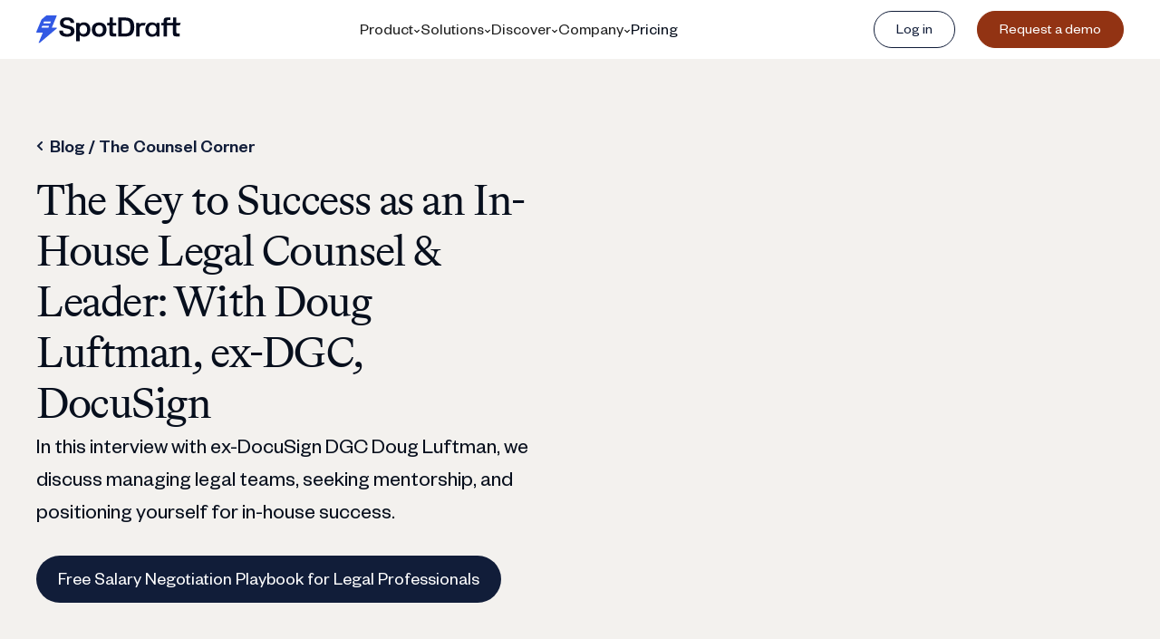

--- FILE ---
content_type: text/html
request_url: https://www.spotdraft.com/blog/counselcorner-achieving-in-house-legal-success-doug-luftman
body_size: 30398
content:
<!DOCTYPE html><!-- Last Published: Tue Jan 20 2026 14:00:36 GMT+0000 (Coordinated Universal Time) --><html data-wf-domain="www.spotdraft.com" data-wf-page="64f63d4394370bcdf01f6417" data-wf-site="5f2c07287a7a7437ea684517" lang="en" data-wf-collection="64f63d4394370bcdf01f6423" data-wf-item-slug="counselcorner-achieving-in-house-legal-success-doug-luftman"><head><meta charset="utf-8"/><title>The Key to Success as an In-House Legal Counsel &amp; Leader: With Doug Luftman, ex-DGC, DocuSign</title><meta content="In this interview with ex-DocuSign DGC Doug Luftman, we discuss managing legal teams, seeking mentorship, and positioning yourself for in-house success." name="description"/><meta content="The Key to Success as an In-House Legal Counsel &amp; Leader: With Doug Luftman, ex-DGC, DocuSign" property="og:title"/><meta content="In this interview with ex-DocuSign DGC Doug Luftman, we discuss managing legal teams, seeking mentorship, and positioning yourself for in-house success." property="og:description"/><meta content="https://cdn.prod.website-files.com/5f2c07287a7a746048684529/6470c2dec2a4c33048e75dcf_Doug_OG.avif" property="og:image"/><meta content="The Key to Success as an In-House Legal Counsel &amp; Leader: With Doug Luftman, ex-DGC, DocuSign" property="twitter:title"/><meta content="In this interview with ex-DocuSign DGC Doug Luftman, we discuss managing legal teams, seeking mentorship, and positioning yourself for in-house success." property="twitter:description"/><meta content="https://cdn.prod.website-files.com/5f2c07287a7a746048684529/6470c2dec2a4c33048e75dcf_Doug_OG.avif" property="twitter:image"/><meta property="og:type" content="website"/><meta content="summary_large_image" name="twitter:card"/><meta content="width=device-width, initial-scale=1" name="viewport"/><meta content="ebHfqiFifleP-3-nMjJVHIv6pN3PO6JiL1vCjqyhULk" name="google-site-verification"/><link href="https://cdn.prod.website-files.com/5f2c07287a7a7437ea684517/css/spot-draft.shared.776090a48.min.css" rel="stylesheet" type="text/css" integrity="sha384-d2CQpIuPbxuYdxriOR8WPsZgSsRE7LstD36eB29sVhJ2xKVR3m62LMIiNW0Yy5Ad" crossorigin="anonymous"/><link href="https://cdn.prod.website-files.com/5f2c07287a7a7437ea684517/css/spot-draft.64f63d4394370bcdf01f6417-202dd01e8.min.css" rel="stylesheet" type="text/css" integrity="sha384-W78C3lGo8ufynKHXirWETvTuAZeiWgISFfPVR4oOO7mpGgZkDxbKpl03mlxcj2du" crossorigin="anonymous"/><script type="text/javascript">!function(o,c){var n=c.documentElement,t=" w-mod-";n.className+=t+"js",("ontouchstart"in o||o.DocumentTouch&&c instanceof DocumentTouch)&&(n.className+=t+"touch")}(window,document);</script><link href="https://cdn.prod.website-files.com/5f2c07287a7a7437ea684517/6912d8d93bcd766c6ffc26b0_Fav-color%402x.png" rel="shortcut icon" type="image/x-icon"/><link href="https://cdn.prod.website-files.com/5f2c07287a7a7437ea684517/68df88970ea714ddeddf2e5f_Fav-color-256px.svg" rel="apple-touch-icon"/><link href="https://www.spotdraft.com/blog/counselcorner-achieving-in-house-legal-success-doug-luftman" rel="canonical"/><script type="application/ld+json">
{
  "@context": "https://schema.org",
  "@graph": [
    {
      "@type": "Article",
      "@id": "https://www.spotdraft.com/blog/counselcorner-achieving-in-house-legal-success-doug-luftman#article",
      "mainEntityOfPage": {
        "@type": "WebPage",
        "@id": "https://www.spotdraft.com/blog/counselcorner-achieving-in-house-legal-success-doug-luftman"
      },
      "headline": "The Key to Success as an In-House Legal Counsel &amp; Leader: With Doug Luftman, ex-DGC, DocuSign",
      "description": "In this interview with ex-DocuSign DGC Doug Luftman, we discuss managing legal teams, seeking mentorship, and positioning yourself for in-house success.",
      "image": {
        "@type": "ImageObject",
        "url": "https://cdn.prod.website-files.com/5f2c07287a7a746048684529/6470c2dec2a4c33048e75dcf_Doug_OG.avif"
      },
      "author": {
        "@type": "Person",
        "name": "Kshitija Agrawal",
         "image": "https://cdn.prod.website-files.com/5f2c07287a7a746048684529/6322a295153752691daef68c_Kshitija-Agrawal.avif",
        "url": "https://www.spotdraft.com"
      },
      "publisher": {
        "@type": "Organization",
        "name": "SpotDraft",
        "logo": {
          "@type": "ImageObject",
          "url": "https://www.spotdraft.com/images/logo.svg"
        }
      },
      "datePublished": "2024-12-19T14:57:30.127Z",
      "dateModified": "2024-05-13T09:06:24.095Z",
      "inLanguage": "en"
    },
    {
      "@type": "BreadcrumbList",
      "@id": "https://www.spotdraft.com/blog/counselcorner-achieving-in-house-legal-success-doug-luftman#breadcrumb",
      "itemListElement": [
        {
          "@type": "ListItem",
          "position": 1,
          "name": "Home",
          "item": "https://www.spotdraft.com/"
        },
        {
          "@type": "ListItem",
          "position": 2,
          "name": "Blog",
          "item": "https://www.spotdraft.com/blog"
        },
        {
          "@type": "ListItem",
          "position": 3,
          "name": "The Key to Success as an In-House Legal Counsel &amp; Leader: With Doug Luftman, ex-DGC, DocuSign",
          "item": "https://www.spotdraft.com/blog/counselcorner-achieving-in-house-legal-success-doug-luftman"
        }
      ]
    },
    {
      "@type": "Organization",
      "name": "SpotDraft",
      "url": "https://www.spotdraft.com",
      "logo": "https://cdn.prod.website-files.com/5f2c07287a7a7437ea684517/68df5b5a061533c790d4179b_%5BCol-B%5D%20Spotdraft%20Logo%20for%20web.svg",
      "sameAs": [
        "https://www.linkedin.com/company/spotdraft",
        "https://x.com/spotdrafthq",
        "https://www.facebook.com/SpotDraftHQ/",
        "https://www.youtube.com/@SpotDraft",
        "https://www.instagram.com/spotdraftclm/"
      ]
    }
  ]
}
</script>
<link href="rss.xml" rel="alternate" title="RSS Feed" type="application/rss+xml"/><script async="" src="https://www.googletagmanager.com/gtag/js?id=G-B1WG7XJFMT"></script><script type="text/javascript">window.dataLayer = window.dataLayer || [];function gtag(){dataLayer.push(arguments);}gtag('set', 'developer_id.dZGVlNj', true);gtag('js', new Date());gtag('config', 'G-B1WG7XJFMT');</script><style>

* {
  scroll-behavior: smooth;
}

/**/

.slider-item {
	outline: none;
}
.related-post-card {
	outline: none;
}
.blog-body li {
    margin-top: 14px;
    margin-bottom: 14px;
    font-size: 14px;
    line-height: 28px;
}

.blog-rich-anchor {
	position: relative;
  z-index: -1;
  width: 100%;
  height: 0px;
}

.blog-code-wrapper {
	display: flex;
  flex-direction: column;
  background-color: #f3f1ee;
  border-radius: 4px;
  padding: 8px;
}

.blog-body-rich .w-embed {
	width: 100%;
}

.rich-custom-code {
	padding: 24px;
  background-color: dimgray;
  color: white;
  max-width: 100%;
  display: flex;
  flex-direction: column;
  overflow: auto;
}
</style>


<!-- [Attributes by Finsweet] Table of Contents -->
<script defer src="https://cdn.jsdelivr.net/npm/@finsweet/attributes-toc@1/toc.js"></script>

<style>
.hbspt-form label {
	font-style: normal;
	font-family: 'Red Hat Text';
	font-weight: 400 !important;
	font-size: 18px;
	line-height: 24px;
	color: black;
}
.hs-input {
		width: 100% !important;
    padding: 12px 16px;
    margin-bottom: 24px;
    background: #FFFFFF;
		border: 1px solid rgba(0, 0, 0, 0.2);
		border-radius: 4px;
    font-size: 18px;
    line-height: 24px;
}

.hs-form .input {
	margin-right: 0px !important;
}

.hs-button {
		cursor: pointer;
		padding: 8px 32px;
    background-color: #163694;
    font-weight: 400;
		font-size: 16px;
		line-height: 150%;
    text-align: center;
    border: none;
    color: #FFFF;
		border-radius: 4px;
}
.hs-error-msg {
    color: red !important;
    margin-top: -24px;
    margin-bottom: 24px !important;
    font-size: 12px !important;
    line-height: 20px !important;
}
.hs-form fieldset {
		max-width: none !important;
}

/*@media screen and (max-width: 479px) {
	.hs-form .actions {
  	display: flex;
    justify-content: center;
	}
}*/
</style>
<script type="text/javascript">window.__WEBFLOW_CURRENCY_SETTINGS = {"currencyCode":"USD","symbol":"$","decimal":".","fractionDigits":2,"group":",","template":"{{wf {\"path\":\"symbol\",\"type\":\"PlainText\"} }} {{wf {\"path\":\"amount\",\"type\":\"CommercePrice\"} }} {{wf {\"path\":\"currencyCode\",\"type\":\"PlainText\"} }}","hideDecimalForWholeNumbers":false};</script></head><body><main><div class="w-embed"><style>
.toc-links-wrapper:last-child .toc-link {
	border-bottom: 0px;
  padding-bottom: 0px;
}
</style></div><div class="global-styles w-embed"><style>

/* Make text look crisper and more legible in all browsers */
body {
  -webkit-font-smoothing: antialiased;
  -moz-osx-font-smoothing: grayscale;
  font-smoothing: antialiased;
  text-rendering: optimizeLegibility;
}

/* Focus state style for keyboard navigation for the focusable elements */
*[tabindex]:focus-visible,
  input[type="file"]:focus-visible {
   outline: 0.125rem solid #4d65ff;
   outline-offset: 0.125rem;
}

/* Set color style to inherit */
.inherit-color * {
    color: inherit;
}

/* Get rid of top margin on first element in any rich text element */
.w-richtext > :not(div):first-child, .w-richtext > div:first-child > :first-child {
  margin-top: 0 !important;
}

/* Get rid of bottom margin on last element in any rich text element */
.w-richtext>:last-child, .w-richtext ol li:last-child, .w-richtext ul li:last-child {
	margin-bottom: 0 !important;
}


/* Make sure containers never lose their center alignment */
.container-medium,.container-small, .container-large {
	margin-right: auto !important;
  margin-left: auto !important;
}

/* 
Make the following elements inherit typography styles from the parent and not have hardcoded values. 
Important: You will not be able to style for example "All Links" in Designer with this CSS applied.
Uncomment this CSS to use it in the project. Leave this message for future hand-off.
*/
/*
a,
.w-input,
.w-select,
.w-tab-link,
.w-nav-link,
.w-dropdown-btn,
.w-dropdown-toggle,
.w-dropdown-link {
  color: inherit;
  text-decoration: inherit;
  font-size: inherit;
}
*/

/* Apply "..." after 3 lines of text */
.text-style-3lines {
	display: -webkit-box;
	overflow: hidden;
	-webkit-line-clamp: 3;
	-webkit-box-orient: vertical;
}

/* Apply "..." after 2 lines of text */
.text-style-2lines {
	display: -webkit-box;
	overflow: hidden;
	-webkit-line-clamp: 2;
	-webkit-box-orient: vertical;
}

/* Adds inline flex display */
.display-inlineflex {
  display: inline-flex;
}

/* These classes are never overwritten */
.hide {
  display: none !important;
}

@media screen and (max-width: 991px) {
    .hide, .hide-tablet {
        display: none !important;
    }
}
  @media screen and (max-width: 767px) {
    .hide-mobile-landscape{
      display: none !important;
    }
}
  @media screen and (max-width: 479px) {
    .hide-mobile{
      display: none !important;
    }
}
 
.margin-0 {
  margin: 0rem !important;
}
  
.padding-0 {
  padding: 0rem !important;
}

.spacing-clean {
padding: 0rem !important;
margin: 0rem !important;
}

.margin-top {
  margin-right: 0rem !important;
  margin-bottom: 0rem !important;
  margin-left: 0rem !important;
}

.padding-top {
  padding-right: 0rem !important;
  padding-bottom: 0rem !important;
  padding-left: 0rem !important;
}
  
.margin-right {
  margin-top: 0rem !important;
  margin-bottom: 0rem !important;
  margin-left: 0rem !important;
}

.padding-right {
  padding-top: 0rem !important;
  padding-bottom: 0rem !important;
  padding-left: 0rem !important;
}

.margin-bottom {
  margin-top: 0rem !important;
  margin-right: 0rem !important;
  margin-left: 0rem !important;
}

.padding-bottom {
  padding-top: 0rem !important;
  padding-right: 0rem !important;
  padding-left: 0rem !important;
}

.margin-left {
  margin-top: 0rem !important;
  margin-right: 0rem !important;
  margin-bottom: 0rem !important;
}
  
.padding-left {
  padding-top: 0rem !important;
  padding-right: 0rem !important;
  padding-bottom: 0rem !important;
}
  
.margin-horizontal {
  margin-top: 0rem !important;
  margin-bottom: 0rem !important;
}

.padding-horizontal {
  padding-top: 0rem !important;
  padding-bottom: 0rem !important;
}

.margin-vertical {
  margin-right: 0rem !important;
  margin-left: 0rem !important;
}
  
.padding-vertical {
  padding-right: 0rem !important;
  padding-left: 0rem !important;
}
.sd-teams-relative-testimonials:hover .sd-teams-video{
	transform:scale(1.1);
  }
</style></div><div data-animation="default" class="navbar for-new w-nav" data-easing2="ease" data-easing="ease" data-collapse="medium" role="banner" data-duration="400" id="navbar" data-doc-height="1"><div id="sd-nav" class="trigger-nav-wrapper navbar-padding"><div class="new-nav-container _w-100 w-container"><div class="nav-content-wrapper for-new nav-width-100"><a href="/" class="brand-nav-logo w-nav-brand"><img src="https://cdn.prod.website-files.com/5f2c07287a7a7437ea684517/68df5b5a061533c790d4179b_%5BCol-B%5D%20Spotdraft%20Logo%20for%20web.svg" loading="eager" width="175" height="41" alt="SpotDraft Logo" class="logo-pic for-nav"/></a><nav role="navigation" class="nav-menu for-new w-nav-menu"><div class="new-nav-drops-wrapper"><div data-hover="false" data-delay="500" class="new-nav-drop first w-dropdown"><div class="new-nav-drop-toggle w-dropdown-toggle"><div>Product</div><img src="https://cdn.prod.website-files.com/5f2c07287a7a7437ea684517/6339f8e337b87236d3d9b891_chevron_down.svg" loading="lazy" alt="" class="new-nav-drop-toggle-arrow"/></div><nav class="new-nav-drop-list w-dropdown-list"><div class="new-nav-container for-drop-inner w-container"><div class="new-nav-drop-content"><div id="w-node-dcac8088-22ff-e256-f5aa-f0a12c205020-b71e134d" class="nev-nav-drop-links-wrapper"><div class="nev-nav-drop-links-header"><div class="label red small">KEY FEATURES</div></div><div class="nev-nav-drop-links-grid"><a id="w-node-_27b10d7e-2874-d283-ea10-861f4d3d00f3-b71e134d" href="/products/spotdraft-ai" class="new-nav-drop-link w-inline-block"><img src="https://cdn.prod.website-files.com/5f2c07287a7a7437ea684517/66f116befecd9edf45952100_AI%20Navbar%20icon.svg" loading="lazy" alt="" class="new-nav-drop-link-icon"/><div><div class="new-nav-drop-link-name">SpotDraft AI</div><div class="new-nav-drop-link-desc">Transform contract processes with AI-powered efficiency</div></div></a><a id="w-node-f0e8ebbb-e9c7-f781-9478-216460550d9f-b71e134d" href="/products/verifai" class="new-nav-drop-link w-inline-block"><img src="https://cdn.prod.website-files.com/5f2c07287a7a7437ea684517/65313fe960795c75d5862d7f_Group%20632591.svg" loading="lazy" alt="" class="new-nav-drop-link-icon"/><div><div class="nav-link-wp"><div class="new-nav-drop-link-name">VerifAI</div></div><div class="new-nav-drop-link-desc">Review contracts 15x faster using AI, within Microsoft Word</div></div></a><a id="w-node-dcac8088-22ff-e256-f5aa-f0a12c20502c-b71e134d" href="/products/contract-workflow" class="new-nav-drop-link w-inline-block"><img src="https://cdn.prod.website-files.com/5f2c07287a7a7437ea684517/6339f48cad6a6d15dc09ea57_14px%20-%20Outline-5.svg" loading="lazy" alt="" class="new-nav-drop-link-icon"/><div><div class="new-nav-drop-link-name">Workflows</div><div class="new-nav-drop-link-desc">Automate contracting processes with workflows</div></div></a><a id="w-node-f0710d48-4c3a-f063-9d68-2fd8ab2f0c4f-b71e134d" href="/products/contract-templates" class="new-nav-drop-link w-inline-block"><img src="https://cdn.prod.website-files.com/5f2c07287a7a7437ea684517/6339f2625eab0dbb2927e946_14px%20-%20Outline.svg" loading="lazy" alt="" class="new-nav-drop-link-icon"/><div><div class="new-nav-drop-link-name">Templates</div><div class="new-nav-drop-link-desc">Create high-volume contracts with templates</div></div></a><a id="w-node-b4c484c2-623c-127d-162f-d1791c2b2246-b71e134d" href="/products/editor" class="new-nav-drop-link w-inline-block"><img src="https://cdn.prod.website-files.com/5f2c07287a7a7437ea684517/66f117bcde7e39bc74ad514a_App%20Window%20Edit.svg" loading="lazy" alt="" class="new-nav-drop-link-icon"/><div><div class="new-nav-drop-link-name">Contract Editor</div><div class="new-nav-drop-link-desc">Edit and collaborate on contracts effortlessly</div></div></a><a id="w-node-dcac8088-22ff-e256-f5aa-f0a12c205033-b71e134d" href="/products/esignatures" class="new-nav-drop-link w-inline-block"><img src="https://cdn.prod.website-files.com/5f2c07287a7a7437ea684517/6339f48ac3205190132f5b0e_14px%20-%20Outline.svg" loading="lazy" alt="" class="new-nav-drop-link-icon"/><div><div class="new-nav-drop-link-name">ESignatures</div><div class="new-nav-drop-link-desc">Create legally binding documents with esignatures</div></div></a><a id="w-node-dcac8088-22ff-e256-f5aa-f0a12c205041-b71e134d" href="/products/contract-repository" class="new-nav-drop-link w-inline-block"><img src="https://cdn.prod.website-files.com/5f2c07287a7a7437ea684517/6339f48bdcb06d2e4d84f9fd_14px%20-%20Outline-3.svg" loading="lazy" alt="" class="new-nav-drop-link-icon"/><div><div class="new-nav-drop-link-name">Repository</div><div class="new-nav-drop-link-desc">Create a single source of truth for your contracts</div></div></a><a id="w-node-dcac8088-22ff-e256-f5aa-f0a12c20503a-b71e134d" href="/products/contract-reporting" class="new-nav-drop-link w-inline-block"><img src="https://cdn.prod.website-files.com/5f2c07287a7a7437ea684517/6339f48c7b04fd6c86d99e1b_Navigation%20Menu%204%20by%20Streamlinehq.svg" loading="lazy" alt="" class="new-nav-drop-link-icon"/><div><div class="new-nav-drop-link-name">Reporting</div><div class="new-nav-drop-link-desc">Generate custom contract reports instantly</div></div></a><a id="w-node-dcac8088-22ff-e256-f5aa-f0a12c20504f-b71e134d" href="/products/contract-analytics" class="new-nav-drop-link w-inline-block"><img src="https://cdn.prod.website-files.com/5f2c07287a7a7437ea684517/6339f48c4ca1964ec38c32a1_14px%20-%20Outline-4.svg" loading="lazy" alt="" class="new-nav-drop-link-icon"/><div><div class="new-nav-drop-link-name">Contract Analytics</div><div class="new-nav-drop-link-desc">Leverage data-driven insights from contracts</div></div></a><a id="w-node-_27cea715-d01b-1c31-885b-62821a03c839-b71e134d" href="/products/clickthrough" class="new-nav-drop-link w-inline-block"><img src="https://cdn.prod.website-files.com/5f2c07287a7a7437ea684517/65314b1a57696e2ffed21b54_14px%20-%20Outline.svg" loading="lazy" alt="" class="new-nav-drop-link-icon"/><div><div class="nav-link-wp"><div class="new-nav-drop-link-name">Clickthrough</div></div><div class="new-nav-drop-link-desc">Collect contract acceptance with a single click</div></div></a><a id="w-node-_9d19081f-d4de-097f-7860-f97d275aa909-b71e134d" href="/legal-hub?=legalhub" class="new-nav-drop-link w-inline-block"><img src="https://cdn.prod.website-files.com/5f2c07287a7a7437ea684517/6683959615f187a61fef89ef_14px%20-%20Outline.svg" loading="lazy" alt="" class="new-nav-drop-link-icon"/><div><div class="new-nav-drop-link-name without-capitalize">Legal Hub</div><div class="new-nav-drop-link-desc">Set up and manage all your online terms in a single place</div></div></a><a id="w-node-dcac8088-22ff-e256-f5aa-f0a12c205048-b71e134d" href="/products/integrations" class="new-nav-drop-link w-inline-block"><img src="https://cdn.prod.website-files.com/5f2c07287a7a7437ea684517/6339f48bdcb06def9584f9fc_14px%20-%20Outline-1.svg" loading="lazy" alt="" class="new-nav-drop-link-icon"/><div><div class="new-nav-drop-link-name">Integrations</div><div class="new-nav-drop-link-desc">Contracting made available within the tools used by your business teams</div></div></a><a id="w-node-dcac8088-22ff-e256-f5aa-f0a12c205056-b71e134d" href="/state-of-legal-operations-report" class="new-nav-drop-link hide w-inline-block"><img src="https://cdn.prod.website-files.com/5f2c07287a7a7437ea684517/6339f48ae851f0a929ea5b49_14px%20-%20Outline-2.svg" loading="lazy" alt="" class="new-nav-drop-link-icon"/><div><div class="new-nav-drop-link-name">Campaigns</div><div class="new-nav-drop-link-desc">Bulk-send personalized contracts in minutes</div></div></a><a id="w-node-d9d3edf6-77a6-c45d-45b2-b6e4440c9901-b71e134d" href="/aadhaar-esign" class="new-nav-drop-link hide w-inline-block"><img src="https://cdn.prod.website-files.com/5f2c07287a7a7437ea684517/638f75ad4703fa0c10f4945e_Group%20(2).svg" loading="lazy" alt="" class="new-nav-drop-link-icon"/><div><div class="new-nav-drop-link-name without-capitalize">Aadhaar eSignatures</div><div class="new-nav-drop-link-desc">Collect Aaadhar-verified eSignatures on your contracts</div></div></a></div></div><div id="w-node-dcac8088-22ff-e256-f5aa-f0a12c20505d-b71e134d" class="new-nav-grey-block"><div class="new-nav-grey-block-bg"></div><div class="nev-nav-drop-links-header"><div class="label red small">Learn More</div></div><div class="new-nav-cm-content"><div><a href="/why-spotdraft" class="new-nav-drop-link mw-211 margin-bottom-16 w-inline-block"><img src="https://cdn.prod.website-files.com/5f2c07287a7a7437ea684517/6475f8aa7df5050e2e54c1a5_Why%20Choose%20SD.svg" loading="lazy" alt="" class="new-nav-drop-link-icon"/><div class="new-nav-drop-link-text-wrapper"><div class="new-nav-drop-link-name">Why Choose SpotDraft</div><div class="new-nav-drop-link-desc">Discover why businesses of all sizes trust SpotDraft for contract management</div></div></a><a href="/how-spotdraft-works" class="new-nav-drop-link mw-211 margin-bottom-16 w-inline-block"><img src="https://cdn.prod.website-files.com/5f2c07287a7a7437ea684517/6339fde7ab4d882a9418a703_Group.svg" loading="lazy" alt="" class="new-nav-drop-link-icon"/><div class="new-nav-drop-link-text-wrapper"><div class="new-nav-drop-link-name">How SpotDraft Works</div><div class="new-nav-drop-link-desc">Take a look at what SpotDraft can do for you</div></div></a><a href="/security" class="new-nav-drop-link mw-211 w-inline-block"><img src="https://cdn.prod.website-files.com/5f2c07287a7a7437ea684517/633c60910e30c51860e10c98_14px%20-%20Outline%20(1).svg" loading="lazy" alt="" class="new-nav-drop-link-icon"/><div class="new-nav-drop-link-text-wrapper"><div class="new-nav-drop-link-name">Trust and Security</div><div class="new-nav-drop-link-desc">Your data is fully secure and compliant with our data privacy practices</div></div></a></div><div class="nav-cm-bottom-wrapper"><a href="https://releases.spotdraft.com/" target="_blank" class="new-nav-drop-link-name">What’s new</a><div class="new-nav-drop-link-name">|</div><a href="https://help.spotdraft.com/" target="_blank" class="new-nav-drop-link-name">Help centre</a></div></div></div></div></div></nav></div><div data-hover="false" data-delay="500" class="new-nav-drop w-dropdown"><div class="new-nav-drop-toggle w-dropdown-toggle"><div>Solutions</div><img src="https://cdn.prod.website-files.com/5f2c07287a7a7437ea684517/6339f8e337b87236d3d9b891_chevron_down.svg" loading="lazy" alt="" class="new-nav-drop-toggle-arrow"/></div><nav class="new-nav-drop-list w-dropdown-list"><div class="new-nav-container for-drop-inner w-container"><div class="new-nav-drop-content solutions"><div id="w-node-dcac8088-22ff-e256-f5aa-f0a12c205079-b71e134d" class="nev-nav-drop-links-wrapper"><div class="nev-nav-drop-links-header"><div class="label red small">for teams</div></div><div class="nev-nav-drop-links-grid _2-col"><a id="w-node-dcac8088-22ff-e256-f5aa-f0a12c20507e-b71e134d" href="/for-legal" class="new-nav-drop-link w-inline-block"><img src="https://cdn.prod.website-files.com/5f2c07287a7a7437ea684517/6339fcb47b04fd4e50da0330_14px%20-%20Outline-1.svg" loading="lazy" alt="" class="new-nav-drop-link-icon"/><div><div class="new-nav-drop-link-name">Legal</div><div class="new-nav-drop-link-desc">Let legal focus on impact, not admin work</div></div></a><a id="w-node-dcac8088-22ff-e256-f5aa-f0a12c205085-b71e134d" href="/for-sales" class="new-nav-drop-link w-inline-block"><img src="https://cdn.prod.website-files.com/5f2c07287a7a7437ea684517/6339fcb518675373b8e3b02c_Headphones%20Customer%20Support%20by%20Streamlinehq.svg" loading="lazy" alt="" class="new-nav-drop-link-icon"/><div><div class="new-nav-drop-link-name">Sales</div><div class="new-nav-drop-link-desc">Close deals faster, skip contract delays</div></div></a><a id="w-node-dcac8088-22ff-e256-f5aa-f0a12c20508c-b71e134d" href="/for-finance" class="new-nav-drop-link w-inline-block"><img src="https://cdn.prod.website-files.com/5f2c07287a7a7437ea684517/6339fcb51badd98f22df88e6_Accounting%20Coins%20Stack%20by%20Streamlinehq.svg" loading="lazy" alt="" class="new-nav-drop-link-icon"/><div><div class="new-nav-drop-link-name">Finance</div><div class="new-nav-drop-link-desc">Track every dollar tied to a contract</div></div></a><a id="w-node-dcac8088-22ff-e256-f5aa-f0a12c205093-b71e134d" href="/for-hr" class="new-nav-drop-link w-inline-block"><img src="https://cdn.prod.website-files.com/5f2c07287a7a7437ea684517/6339fcb461a7c34a4885cff9_14px%20-%20Outline.svg" loading="lazy" alt="" class="new-nav-drop-link-icon"/><div><div class="new-nav-drop-link-name">HR</div><div class="new-nav-drop-link-desc">Empower HR to focus on people, not paperwork</div></div></a><a id="w-node-dcac8088-22ff-e256-f5aa-f0a12c20509a-b71e134d" href="/for-procurement" class="new-nav-drop-link w-inline-block"><img src="https://cdn.prod.website-files.com/5f2c07287a7a7437ea684517/6339fcb668e0aa5e59bf49ea_Products%20Give%20Purse%20by%20Streamlinehq.svg" loading="lazy" alt="" class="new-nav-drop-link-icon"/><div><div class="new-nav-drop-link-name">Procurement</div><div class="new-nav-drop-link-desc">Stay on top of vendors contracts and renewals</div></div></a></div></div><div id="w-node-dcac8088-22ff-e256-f5aa-f0a12c2050a1-b71e134d" class="nev-nav-drop-links-wrapper"><div class="nev-nav-drop-links-header"><div class="label red small">for industry</div></div><div class="nev-nav-drop-links-grid _2-col"><a id="w-node-dcac8088-22ff-e256-f5aa-f0a12c2050a6-b71e134d" href="/for-saas" class="new-nav-drop-link w-inline-block"><img src="https://cdn.prod.website-files.com/5f2c07287a7a7437ea684517/6339fde7ab4d882a9418a703_Group.svg" loading="lazy" alt="" class="new-nav-drop-link-icon"/><div><div class="new-nav-drop-link-name">SaaS</div><div class="new-nav-drop-link-desc">Streamline contracting for SaaS businesses</div></div></a><a id="w-node-dcac8088-22ff-e256-f5aa-f0a12c2050ad-b71e134d" href="/for-hrtech" class="new-nav-drop-link w-inline-block"><img src="https://cdn.prod.website-files.com/5f2c07287a7a7437ea684517/6339fdea5eab0d1cdf287af0_Picture%20Stack%20Human%20by%20Streamlinehq.svg" loading="lazy" alt="" class="new-nav-drop-link-icon"/><div><div class="new-nav-drop-link-name">HRTech</div><div class="new-nav-drop-link-desc">How SpotDraft helps HRTech businesses with contracting</div></div></a><a id="w-node-dcac8088-22ff-e256-f5aa-f0a12c2050b4-b71e134d" href="/for-edtech" class="new-nav-drop-link w-inline-block"><img src="https://cdn.prod.website-files.com/5f2c07287a7a7437ea684517/6339fde9c9cd1b64d49314c6_Online%20Learning%20Ar%20Education%201%20by%20Streamlinehq.svg" loading="lazy" alt="" class="new-nav-drop-link-icon"/><div><div class="new-nav-drop-link-name">Ed-tech</div><div class="new-nav-drop-link-desc">Create organization-wide impact using SpotDraft</div></div></a><a id="w-node-dcac8088-22ff-e256-f5aa-f0a12c2050bb-b71e134d" href="/for-healthtech" class="new-nav-drop-link w-inline-block"><img src="https://cdn.prod.website-files.com/5f2c07287a7a7437ea684517/6339fde9689e38ccb7ae01f1_Hospital%20Shield%20by%20Streamlinehq.svg" loading="lazy" alt="" class="new-nav-drop-link-icon"/><div><div class="new-nav-drop-link-name">HealthTech</div><div class="new-nav-drop-link-desc">Get more done, faster with SpotDraft</div></div></a><a id="w-node-dcac8088-22ff-e256-f5aa-f0a12c2050c2-b71e134d" href="/for-fintech" class="new-nav-drop-link w-inline-block"><img src="https://cdn.prod.website-files.com/5f2c07287a7a7437ea684517/6339fde86320c89bc789ff45_Accounting%20Bills%20by%20Streamlinehq.svg" loading="lazy" alt="" class="new-nav-drop-link-icon"/><div><div class="new-nav-drop-link-name">FinTech</div><div class="new-nav-drop-link-desc">Put your contracts on autopilot with SpotDraft</div></div></a></div></div></div></div></nav></div><div data-hover="false" data-delay="500" class="new-nav-drop w-dropdown"><div class="new-nav-drop-toggle w-dropdown-toggle"><div>Discover</div><img src="https://cdn.prod.website-files.com/5f2c07287a7a7437ea684517/6339f8e337b87236d3d9b891_chevron_down.svg" loading="lazy" alt="" class="new-nav-drop-toggle-arrow"/></div><nav class="new-nav-drop-list w-dropdown-list"><div class="new-nav-container for-drop-inner w-container"><div class="new-nav-drop-content for-discover"><div id="w-node-dcac8088-22ff-e256-f5aa-f0a12c2050d1-b71e134d" class="nev-nav-drop-links-wrapper"><div class="nev-nav-drop-links-header"><div class="label red small">DISCOVER</div></div><div class="nev-nav-drop-links-grid _2-col for-discover"><a id="w-node-dcac8088-22ff-e256-f5aa-f0a12c2050d6-b71e134d" href="/resources" class="new-nav-drop-link w-inline-block"><img src="https://cdn.prod.website-files.com/5f2c07287a7a7437ea684517/633a021e689e387291ae362a_Book%20Open%20by%20Streamlinehq.svg" loading="lazy" alt="" class="new-nav-drop-link-icon"/><div><div class="new-nav-drop-link-name">Resources</div><div class="new-nav-drop-link-desc">Articles, templates, and more for in-house legal teams</div></div></a><a id="w-node-dcac8088-22ff-e256-f5aa-f0a12c2050dd-b71e134d" href="/blog" class="new-nav-drop-link w-inline-block"><img src="https://cdn.prod.website-files.com/5f2c07287a7a7437ea684517/633c62f5a600ef3766fdbbe1_Content%20Paper%20Edit%20by%20Streamlinehq.svg" loading="lazy" alt="" class="new-nav-drop-link-icon"/><div><div class="new-nav-drop-link-name">Blog</div><div class="new-nav-drop-link-desc">Discover trends, insights, and best practices in legal and legal tech</div></div></a><a id="w-node-_00e488c9-176e-8c5c-93fc-7c03e2928dbb-b71e134d" href="/podcast" class="new-nav-drop-link w-inline-block"><img src="https://cdn.prod.website-files.com/5f2c07287a7a7437ea684517/645a48c8d120578f6e6014dd_podcast1.svg" loading="lazy" alt="" class="new-nav-drop-link-icon"/><div class="new-nav-drop-link-text-wrapper"><div class="new-nav-drop-link-name">podcast</div><div class="new-nav-drop-link-desc">Hear from leading voices in in-house legal and learn how top teams work</div></div></a><a id="w-node-dcac8088-22ff-e256-f5aa-f0a12c2050e4-b71e134d" href="#" class="new-nav-drop-link hide w-inline-block"><img src="https://cdn.prod.website-files.com/5f2c07287a7a7437ea684517/6525427ec2dced4668a12100_Calendar%20Note.svg" loading="lazy" alt="" class="new-nav-drop-link-icon"/><div class="new-nav-drop-link-text-wrapper"><div class="new-nav-drop-link-name">Events</div><div class="new-nav-drop-link-desc">Stay on top of our event calendar</div></div></a><a id="w-node-_64a3c959-a1dd-4737-55b2-dae59198b929-b71e134d" href="/customer-stories" class="new-nav-drop-link w-inline-block"><img src="https://cdn.prod.website-files.com/5f2c07287a7a7437ea684517/658ed74764fab3a7292f8c36_customer-story-icon.svg" loading="lazy" alt="" class="new-nav-drop-link-icon"/><div class="new-nav-drop-link-text-wrapper"><div class="new-text-wp"><div class="new-nav-drop-link-name">Customer Stories</div></div><div class="new-nav-drop-link-desc">See how SpotDraft customers transform their contracting</div></div></a><a id="w-node-_55c93aaa-cbff-2e28-a50a-0c15e17a823a-b71e134d" href="/compare" class="new-nav-drop-link w-inline-block"><img src="https://cdn.prod.website-files.com/5f2c07287a7a7437ea684517/633a0220ad6a6dcbeb0a79b8_Legal%20Scale%202%20by%20Streamlinehq.svg" loading="lazy" alt="" class="new-nav-drop-link-icon"/><div><div class="new-nav-drop-link-name">Compare</div><div class="new-nav-drop-link-desc">Find out how SpotDraft fares against the competition</div></div></a><a id="w-node-a425e01b-d582-3263-09a6-9d0f395d8d61-b71e134d" href="http://salary-report.spotdraft.com/" class="new-nav-drop-link hide w-inline-block"><img src="https://cdn.prod.website-files.com/5f2c07287a7a7437ea684517/662b47c6a84a630732367822_Comp%20report.svg" loading="lazy" alt="" class="new-nav-drop-link-icon"/><div><div class="new-nav-drop-link-name">Compensation Report</div><div class="new-nav-drop-link-desc">Uncover compensation trends within the in-house legal industry.</div></div></a><a id="w-node-c3ce62fe-5d48-5c84-ded3-c3adabb6b3e1-b71e134d" href="/events" class="new-nav-drop-link w-inline-block"><img src="https://cdn.prod.website-files.com/5f2c07287a7a7437ea684517/68b534335aac288b251454fd_Event%20Icon.svg" loading="lazy" alt="" class="new-nav-drop-link-icon"/><div><div class="new-nav-drop-link-name">Events</div><div class="new-nav-drop-link-desc">Explore upcoming events and watch replays on-demand</div></div></a><a id="w-node-a34e10a8-f990-416a-8b50-3f0f31d65449-b71e134d" href="/legal-life" class="new-nav-drop-link w-inline-block"><img loading="lazy" src="https://cdn.prod.website-files.com/5f2c07287a7a7437ea684517/6339fdea5eab0d1cdf287af0_Picture%20Stack%20Human%20by%20Streamlinehq.svg" alt="" class="new-nav-drop-link-icon"/><div><div class="new-nav-drop-link-name">Legal Life</div><div class="new-nav-drop-link-desc">Real stories from in-house lawyers about work, wellness and leadership</div></div></a></div></div><div id="w-node-dcac8088-22ff-e256-f5aa-f0a12c2050eb-b71e134d" class="new-nav-grey-block"><div class="new-nav-grey-block-bg"></div><div class="nev-nav-drop-links-header"><div class="label red small">featured</div></div><div class="new-nav-cm-content"><a href="/benchmarking-report-2025" target="_blank" class="nav-blog-post-card w-inline-block"><img sizes="100vw" loading="lazy" id="w-node-d2211838-06ad-186c-fe25-036e99406e27-b71e134d" src="https://cdn.prod.website-files.com/5f2c07287a7a7437ea684517/68a5a1980a26b1d6f8621c12_Thumbnail%20img.avif" alt="" srcset="https://cdn.prod.website-files.com/5f2c07287a7a7437ea684517/68a5a1980a26b1d6f8621c12_Thumbnail%20img-p-500.avif 500w, https://cdn.prod.website-files.com/5f2c07287a7a7437ea684517/68a5a1980a26b1d6f8621c12_Thumbnail%20img.avif 960w" class="nav-blog-post-card-pic"/><div id="w-node-d2211838-06ad-186c-fe25-036e99406e28-b71e134d" class="nav-blog-post-card-text-wrapper"><div class="new-nav-drop-link-desc semibold">Report</div><div class="new-nav-drop-link-name for-nav-blog-card"><div>The 2025<br/>Contracting Efficiency Benchmarking Report</div></div><div class="learn smaller"><div>Read more</div><img src="https://cdn.prod.website-files.com/5f2c07287a7a7437ea684517/64945ee2eddc5e3184d202cf_18px%20-%20Outline%20(2).svg" loading="lazy" width="12" alt=""/></div></div></a></div><div class="new-nav-cm-content"><a href="/contract-efficiency-estimator" class="nav-blog-post-card w-inline-block"><img id="w-node-_1df7fe55-23ef-3c5d-d819-34691c02e98e-b71e134d" sizes="100vw" alt="Graph depicting progression stages labeled Survival, Functional, Efficient, and Integrated with a smiling woman sitting cross-legged using a laptop in front of the graph." src="https://cdn.prod.website-files.com/5f2c07287a7a7437ea684517/68a5abb69c7b932a494ad086_Thumbnail%20img%20(2).avif" loading="lazy" srcset="https://cdn.prod.website-files.com/5f2c07287a7a7437ea684517/68a5abb69c7b932a494ad086_Thumbnail%20img%20(2)-p-500.avif 500w, https://cdn.prod.website-files.com/5f2c07287a7a7437ea684517/68a5abb69c7b932a494ad086_Thumbnail%20img%20(2).avif 960w" class="nav-blog-post-card-pic"/><div id="w-node-_1df7fe55-23ef-3c5d-d819-34691c02e98f-b71e134d" class="nav-blog-post-card-text-wrapper"><div class="new-nav-drop-link-desc semibold">Efficiency Estimator</div><div class="new-nav-drop-link-name for-nav-blog-card"><div>Know Your Contracting Efficiency and Compare It With Industry Benchmarks</div></div><div class="learn smaller"><div>Check my score</div><img width="12" loading="lazy" alt="" src="https://cdn.prod.website-files.com/5f2c07287a7a7437ea684517/64945ee2eddc5e3184d202cf_18px%20-%20Outline%20(2).svg"/></div></div></a></div></div></div></div></nav></div><div data-hover="false" data-delay="500" class="new-nav-drop w-dropdown"><div class="new-nav-drop-toggle w-dropdown-toggle"><div>Company</div><img src="https://cdn.prod.website-files.com/5f2c07287a7a7437ea684517/6339f8e337b87236d3d9b891_chevron_down.svg" loading="lazy" alt="" class="new-nav-drop-toggle-arrow"/></div><nav class="new-nav-drop-list w-dropdown-list"><div class="new-nav-container for-drop-inner w-container"><div class="new-nav-drop-content for-discover"><div id="w-node-dcac8088-22ff-e256-f5aa-f0a12c205105-b71e134d" class="nev-nav-drop-links-wrapper"><div class="nev-nav-drop-links-header"><div class="label red small">COMPANY</div></div><div class="nev-nav-drop-links-grid _2-col for-discover"><a id="w-node-dcac8088-22ff-e256-f5aa-f0a12c20510a-b71e134d" href="/aboutus" class="new-nav-drop-link w-inline-block"><img src="https://cdn.prod.website-files.com/5f2c07287a7a7437ea684517/633a023c7b04fdc14cda3c32_14px%20-%20Outline.svg" loading="lazy" alt="" class="new-nav-drop-link-icon"/><div><div class="new-nav-drop-link-name">About</div><div class="new-nav-drop-link-desc">Learn more about the &quot;why&quot; behind everything we do at SpotDraft</div></div></a><a id="w-node-dcac8088-22ff-e256-f5aa-f0a12c205111-b71e134d" href="/newsroom" class="new-nav-drop-link w-inline-block"><img src="https://cdn.prod.website-files.com/5f2c07287a7a7437ea684517/633a023c60d847019c3cf5f8_Newspaper%20Fold%20by%20Streamlinehq.svg" loading="lazy" alt="" class="new-nav-drop-link-icon"/><div><div class="new-nav-drop-link-name">Newsroom</div><div class="new-nav-drop-link-desc">Stay up to date with the latest at SpotDraft</div></div></a><a id="w-node-dcac8088-22ff-e256-f5aa-f0a12c205118-b71e134d" href="/careers" class="new-nav-drop-link w-inline-block"><img src="https://cdn.prod.website-files.com/5f2c07287a7a7437ea684517/633a023c8721fd3aa495cb93_Tool%20Box%20by%20Streamlinehq.svg" loading="lazy" alt="" class="new-nav-drop-link-icon"/><div><div class="new-nav-drop-link-name">Careers</div><div class="new-nav-drop-link-desc">Learn about life at SpotDraft and explore current roles</div></div></a><a id="w-node-dcac8088-22ff-e256-f5aa-f0a12c20511f-b71e134d" href="/media-kit" class="new-nav-drop-link w-inline-block"><img src="https://cdn.prod.website-files.com/5f2c07287a7a7437ea684517/633a023c689e388487ae373f_Folder%20by%20Streamlinehq.svg" loading="lazy" alt="" class="new-nav-drop-link-icon"/><div class="new-nav-drop-link-text-wrapper"><div class="new-nav-drop-link-name">Press Kit</div><div class="new-nav-drop-link-desc">SpotDraft&#x27;s brand assets, key facts and figures, all in one place</div></div></a><a id="w-node-_2c9c68a9-8b06-d199-c70b-204557787b4c-b71e134d" href="/partnerships" class="new-nav-drop-link w-inline-block"><img src="https://cdn.prod.website-files.com/5f2c07287a7a7437ea684517/641083579786bb12d50cf393_Group.svg" loading="lazy" alt="" class="new-nav-drop-link-icon"/><div class="new-nav-drop-link-text-wrapper"><div class="new-nav-drop-link-name">Partnerships</div><div class="new-nav-drop-link-desc">Learn how you can join SpotDraft&#x27;s partner ecosystem</div></div></a></div></div><div id="w-node-dcac8088-22ff-e256-f5aa-f0a12c205126-b71e134d" class="new-nav-grey-block"><div class="new-nav-grey-block-bg"></div><div class="nev-nav-drop-links-header"><div class="label red small">What’s new</div></div><div class="new-nav-cm-content"><a href="/blog/spotdraft-secures-54-million-to-lead-ai-contract-lifecycle-management" class="nav-whats-new-link w-inline-block"><div class="h3-head white">SpotDraft Secures $54 Million To Lead AI Contract Lifecycle Management<br/></div><img src="https://cdn.prod.website-files.com/5f2c07287a7a7437ea684517/635bda8e3444bf7b0b33db47_18px%20-%20Outline.svg" loading="lazy" alt=""/></a></div></div></div></div></nav></div><a href="/pricing" class="new-nav-drop-toggle black-text">Pricing</a><div class="nav-buttons-wrapper"><a href="/requestfordemo" class="nav-link nav-rad w-nav-link">Request Demo</a></div></div></nav><div class="menu-button w-nav-button"><div class="navbutton-inner menu-btn-ipad"></div></div><div class="nav-buttons-wrapper desk"><a href="https://app.spotdraft.com/" target="_blank" class="nav-link log-in desk w-nav-link">Log in</a><a href="/blog-demo" class="nav-link nav-rad w-nav-link">Request a demo</a></div></div></div></div><div class="global-styles w-embed"><style>

/* Make text look crisper and more legible in all browsers */
body {
  -webkit-font-smoothing: antialiased;
  -moz-osx-font-smoothing: grayscale;
  font-smoothing: antialiased;
  text-rendering: optimizeLegibility;
}

/* Focus state style for keyboard navigation for the focusable elements */
*[tabindex]:focus-visible,
  input[type="file"]:focus-visible {
   outline: 0.125rem solid #4d65ff;
   outline-offset: 0.125rem;
}

/* Set color style to inherit */
.inherit-color * {
    color: inherit;
}

/* Get rid of top margin on first element in any rich text element */
.w-richtext > :not(div):first-child, .w-richtext > div:first-child > :first-child {
  margin-top: 0 !important;
}

/* Get rid of bottom margin on last element in any rich text element */
.w-richtext>:last-child, .w-richtext ol li:last-child, .w-richtext ul li:last-child {
	margin-bottom: 0 !important;
}


/* Make sure containers never lose their center alignment */
.container-medium,.container-small, .container-large {
	margin-right: auto !important;
  margin-left: auto !important;
}

/* 
Make the following elements inherit typography styles from the parent and not have hardcoded values. 
Important: You will not be able to style for example "All Links" in Designer with this CSS applied.
Uncomment this CSS to use it in the project. Leave this message for future hand-off.
*/
/*
a,
.w-input,
.w-select,
.w-tab-link,
.w-nav-link,
.w-dropdown-btn,
.w-dropdown-toggle,
.w-dropdown-link {
  color: inherit;
  text-decoration: inherit;
  font-size: inherit;
}
*/

/* Apply "..." after 3 lines of text */
.text-style-3lines {
	display: -webkit-box;
	overflow: hidden;
	-webkit-line-clamp: 3;
	-webkit-box-orient: vertical;
}

/* Apply "..." after 2 lines of text */
.text-style-2lines {
	display: -webkit-box;
	overflow: hidden;
	-webkit-line-clamp: 2;
	-webkit-box-orient: vertical;
}

/* Adds inline flex display */
.display-inlineflex {
  display: inline-flex;
}

/* These classes are never overwritten */
.hide {
  display: none !important;
}

@media screen and (max-width: 991px) {
    .hide, .hide-tablet {
        display: none !important;
    }
}
  @media screen and (max-width: 767px) {
    .hide-mobile-landscape{
      display: none !important;
    }
}
  @media screen and (max-width: 479px) {
    .hide-mobile{
      display: none !important;
    }
}
 
.margin-0 {
  margin: 0rem !important;
}
  
.padding-0 {
  padding: 0rem !important;
}

.spacing-clean {
padding: 0rem !important;
margin: 0rem !important;
}

.margin-top {
  margin-right: 0rem !important;
  margin-bottom: 0rem !important;
  margin-left: 0rem !important;
}

.padding-top {
  padding-right: 0rem !important;
  padding-bottom: 0rem !important;
  padding-left: 0rem !important;
}
  
.margin-right {
  margin-top: 0rem !important;
  margin-bottom: 0rem !important;
  margin-left: 0rem !important;
}

.padding-right {
  padding-top: 0rem !important;
  padding-bottom: 0rem !important;
  padding-left: 0rem !important;
}

.margin-bottom {
  margin-top: 0rem !important;
  margin-right: 0rem !important;
  margin-left: 0rem !important;
}

.padding-bottom {
  padding-top: 0rem !important;
  padding-right: 0rem !important;
  padding-left: 0rem !important;
}

.margin-left {
  margin-top: 0rem !important;
  margin-right: 0rem !important;
  margin-bottom: 0rem !important;
}
  
.padding-left {
  padding-top: 0rem !important;
  padding-right: 0rem !important;
  padding-bottom: 0rem !important;
}
  
.margin-horizontal {
  margin-top: 0rem !important;
  margin-bottom: 0rem !important;
}

.padding-horizontal {
  padding-top: 0rem !important;
  padding-bottom: 0rem !important;
}

.margin-vertical {
  margin-right: 0rem !important;
  margin-left: 0rem !important;
}
  
.padding-vertical {
  padding-right: 0rem !important;
  padding-left: 0rem !important;
}
.sd-teams-relative-testimonials:hover .sd-teams-video{
	transform:scale(1.1);
  }
</style></div></div><div id="blog-bar" class="blog-progress-bar-wrapper"><div class="blog-progress-bar"></div></div><div class="section blog-template-hero pd-5rem padding-global"><div class="new-container no-mob-pd"><div id="w-node-_064d4ff2-9cfc-2457-8429-a53f7dd0ad71-f01f6417" class="new-featured-blog-card"><div id="w-node-_064d4ff2-9cfc-2457-8429-a53f7dd0ad72-f01f6417" class="template-hero-text-wrapper for-blog-featured"><div class="w-dyn-list"><div role="list" class="w-dyn-items"><div role="listitem" class="w-dyn-item"><a href="/blog-topics/the-counsel-corner" class="blog-breadcrump-link w-inline-block"><div class="blog-breadcrump-link-arrow w-embed"><svg width="7" height="10" viewBox="0 0 7 10" fill="none" xmlns="http://www.w3.org/2000/svg">
<path d="M6.70711 8.29289C7.09763 8.68342 7.09763 9.31658 6.70711 9.70711C6.31658 10.0976 5.68342 10.0976 5.29289 9.70711L6.70711 8.29289ZM2 5L1.29289 5.70711L0.585787 5L1.29289 4.29289L2 5ZM5.29289 0.292892C5.68342 -0.0976315 6.31658 -0.0976314 6.70711 0.292892C7.09763 0.683417 7.09763 1.31658 6.70711 1.70711L5.29289 0.292892ZM5.29289 9.70711L1.29289 5.70711L2.70711 4.29289L6.70711 8.29289L5.29289 9.70711ZM1.29289 4.29289L5.29289 0.292892L6.70711 1.70711L2.70711 5.70711L1.29289 4.29289Z" fill="currentColor"/>
</svg></div><div class="text-size-regular text-weight-medium">Blog / </div><div class="text-size-regular text-weight-medium">The Counsel Corner</div></a></div></div></div><div class="tag-line-text is-col-blue w-condition-invisible w-dyn-bind-empty"></div><h2 class="heading-style-h2">The Key to Success as an In-House Legal Counsel &amp; Leader: With Doug Luftman, ex-DGC, DocuSign</h2><a href="/products/verifai" class="free-negotiiation-cta w-condition-invisible w-button">Learn More</a><div class="nda-btn w-condition-invisible"><a data-w-id="fc160635-0974-9edc-5d0b-6cc2dfa2c27e" href="#" class="nda-button w-button">Email me the Free NDA Playbook Template</a></div><a href="/ai-playbook" class="redirect-link-btn w-inline-block w-condition-invisible"><div class="button-bl"><div>Download the AI Use Policy Playbook</div></div></a><div data-w-id="481d7111-bcb9-5359-ed35-40022c8e4bb1" class="contract-management-btn w-condition-invisible"><a href="#" class="free-template w-button">Email me the Free Contract Tracking Spreadsheet</a></div><div class="text-size-large">In this interview with ex-DocuSign DGC Doug Luftman, we discuss managing legal teams, seeking mentorship, and positioning yourself for in-house success.</div><a href="https://cdn.prod.website-files.com/5f2c07287a7a7437ea684517/664f21e07fe82d407f5071ff_SpotDraft%20e-Signatures%20Whitepaper.pdf" target="_blank" class="flex-arrow hide w-inline-block w-condition-invisible"><div>Click here to download</div><img src="https://cdn.prod.website-files.com/5f2c07287a7a7437ea684517/664f2a0c2b54e0e6eeaa1001_icons8-arrow-24.webp" loading="lazy" alt="Blue downward-pointing arrow icon." class="image-16"/></a><a href="/downloadables/strategic-salary-negotiations-a-playbook-for-in-house-legal-professionals" class="primary-btn is-blog-header w-inline-block"><div class="text-size-regular">Free Salary Negotiation Playbook for Legal Professionals</div></a><div class="post-author-wrapper-new"><div class="author-pic-wrapper-new"><img loading="lazy" alt="" src="https://cdn.prod.website-files.com/5f2c07287a7a746048684529/6322a295153752691daef68c_Kshitija-Agrawal.avif" sizes="100vw" srcset="https://cdn.prod.website-files.com/5f2c07287a7a746048684529/6322a295153752691daef68c_Kshitija-Agrawal-p-500.avif 500w, https://cdn.prod.website-files.com/5f2c07287a7a746048684529/6322a295153752691daef68c_Kshitija-Agrawal.avif 847w" class="author-pic"/></div><div class="author-text-wrapper-new"><div class="author-name-wrapper-new"><div class="author-name-cms-wrapper"><div class="text-size-regular">By </div><div data-w-id="14772284-0bd3-9041-1b99-f5ed87b7d610" class="text-size-regular author-name-blog">Kshitija Agrawal</div></div><div class="blog-temp-date-wrapper"><div class="dot-divider-new">•</div><div class="text-size-small">May 26, 2023</div><div class="dot-divider-new">•</div><div class="text-size-small">17 min read</div></div></div></div><div class="don-t-delete"></div><div style="opacity:0;-webkit-transform:translate3d(0, -24px, 0) scale3d(1, 1, 1) rotateX(0) rotateY(0) rotateZ(0) skew(0, 0);-moz-transform:translate3d(0, -24px, 0) scale3d(1, 1, 1) rotateX(0) rotateY(0) rotateZ(0) skew(0, 0);-ms-transform:translate3d(0, -24px, 0) scale3d(1, 1, 1) rotateX(0) rotateY(0) rotateZ(0) skew(0, 0);transform:translate3d(0, -24px, 0) scale3d(1, 1, 1) rotateX(0) rotateY(0) rotateZ(0) skew(0, 0)" class="auother-bio"><div class="text-size-tiny">Kshitija Agrawal is an Ex-Senior Content Marketing Manager at SpotDraft, specializing in B2B SaaS and AI marketing. She has a proven track record of driving engagement and boosting session durations on SpotDraft&#x27;s blog through effective content strategies and editorial expertise.</div></div></div></div><div id="w-node-_064d4ff2-9cfc-2457-8429-a53f7dd0ad7e-f01f6417" class="new-featured-blog-pic-wrapper"><img fetchpriority="high" loading="eager" id="w-node-_064d4ff2-9cfc-2457-8429-a53f7dd0ad7f-f01f6417" src="https://cdn.prod.website-files.com/5f2c07287a7a746048684529/6470c2044d22745769e46fbd_BLOG_THUMBNAIL.avif" alt="" sizes="100vw" srcset="https://cdn.prod.website-files.com/5f2c07287a7a746048684529/6470c2044d22745769e46fbd_BLOG_THUMBNAIL-p-500.avif 500w, https://cdn.prod.website-files.com/5f2c07287a7a746048684529/6470c2044d22745769e46fbd_BLOG_THUMBNAIL.avif 960w" class="new-featured-blog-pic"/></div></div></div></div><div class="section post-body-section padding-global"><div class="new-container no-mob-pd"><div id="w-node-c63be9b9-2d82-5062-ce42-fe2799bc4e4d-f01f6417" class="blog-body-grid"><div id="w-node-_92c1950f-d21e-709a-89ad-80837c3e9b72-f01f6417"><div class="agenda-box-womwn hide"><div class="grid-col-2-women"><div class="time-box head-box"><h5>Core Features</h5></div><div class="session-box head-box"><h5>What It Does</h5></div></div><div class="grid-col-2-women"><div class="time-box"><div>Centralized contract repository</div></div><div class="session-box"><div class="text-size-small">Intelligent database with full-text search, metadata filtering, and single source of truth for all contracts across the organization.<br/></div></div></div><div class="grid-col-2-women"><div class="time-box"><div>Template Management and Clause Libraries</div></div><div class="session-box is-more-pd"><div class="text-size-small">Pre-approved templates and reusable clause libraries that capture institutional knowledge and ensure consistency</div></div></div><div class="grid-col-2-women"><div class="time-box"><div>Workflow Automation and Approval Routing</div></div><div class="session-box"><div class="text-size-small">Automated routing of contracts through predefined approval chains based on contract value, risk level, or other criteria.</div></div></div><div class="grid-col-2-women"><div class="time-box"><div>Electronic Signature Integration</div></div><div class="session-box"><div class="text-size-small">Built-in or integrated e-signature capabilities for legally binding execution without leaving the platform.</div></div></div><div class="grid-col-2-women last-box"><div class="time-box"><div>Version Control and Redlining</div></div><div class="session-box"><div class="text-size-small">Automatic tracking of every version, change, and contributor with side-by-side comparison capabilities.</div></div></div></div><div class="agenda-box-womwn hide"><div class="grid-col-3-table"><div class="time-box head-box"><h5> Feature</h5></div><div class="time-box head-box"><h5>Details</h5></div><div class="session-box head-box"><h5> Present  Missing</h5></div></div><div class="grid-col-3-table"><div class="time-box"><div>Parties and Scope of Work</div></div><div class="time-box"><div>Defines who is bound by the contract and the exact obligations or deliverables involved.</div></div><div class="session-box tick-box"><div class="tick-box-blog"></div></div></div><div class="grid-col-3-table"><div class="time-box"><div>Parties and Scope of Work</div></div><div class="time-box"><div>Defines who is bound by the contract and the exact obligations or deliverables involved.</div></div><div class="session-box tick-box"><div class="tick-box-blog"></div></div></div><div class="grid-col-3-table"><div class="time-box"><div>Parties and Scope of Work</div></div><div class="time-box"><div>Defines who is bound by the contract and the exact obligations or deliverables involved.</div></div><div class="session-box tick-box"><div class="tick-box-blog"></div></div></div><div class="grid-col-3-table last-box"><div class="time-box"><div>Parties and Scope of Work</div></div><div class="time-box"><div>Defines who is bound by the contract and the exact obligations or deliverables involved.</div></div><div class="session-box tick-box"><div class="tick-box-blog"></div></div></div></div><div class="blog-inside-wrapper hide"><h3>Heading</h3><a href="#" class="blog-text blog-flex w-inline-block"><div class="blog-text">This is some text inside of a div block. This is some text inside of a div block.</div><div class="arow-icon-box"><div class="arrow-icon-code w-embed"><svg width="16" height="16" viewBox="0 0 16 16" fill="none" xmlns="http://www.w3.org/2000/svg">
<path d="M4 12L12 4" stroke="currentcolor" stroke-width="1.5" stroke-linecap="round" stroke-linejoin="round"/>
<path d="M5 4H12V11" stroke="currentcolor" stroke-width="1.5" stroke-linecap="round" stroke-linejoin="round"/>
</svg></div></div></a><div class="spacer-medium mob-1rem"></div><a href="/requestfordemo" class="btn-primary-wrapper is-secondary-wrap w-inline-block"><div class="button-primary is-secondary"><div>Request a demo</div></div></a><div class="code-decoration w-embed"><style>
.btn-primary-wrapper {
text-decoration: none !important;
}

.blog-text {
text-decoration: none !important;
}

.arrow-icon-code {
width:16px !important;
}
</style></div></div><div class="blog-inside-wrapper is-grid hide"><div class="blog-model-box-inside"><h3>Heading</h3><div class="blog-text">This is some text inside of a div block.</div><div class="spacer-medium mob-1rem"></div><a href="/requestfordemo" class="btn-primary-wrapper is-secondary-wrap w-inline-block"><div class="button-primary is-secondary"><div>Request a demo</div></div></a></div><div><img src="https://cdn.prod.website-files.com/5f2c07287a7a7437ea684517/68e36d4f7f3b6e8899c71645_img%20(4).avif" loading="lazy" sizes="100vw" srcset="https://cdn.prod.website-files.com/5f2c07287a7a7437ea684517/68e36d4f7f3b6e8899c71645_img%20(4)-p-500.avif 500w, https://cdn.prod.website-files.com/5f2c07287a7a7437ea684517/68e36d4f7f3b6e8899c71645_img%20(4).avif 976w" alt="Contract Repository interface displaying contracts filtered by &#x27;automatically renew&#x27; and deal value over $60,000, listing contract names, owners with photos, text match counts, and status indicators."/></div></div><div target="_blank" data-action="zoom" fs-toc-element="contents" fs-toc-offsettop="110px" class="blog-body-rich no-gap w-richtext"><p><em>This article features highlights from episode two of our podcast, The Abstract. You can listen to the full conversation </em><a href="https://www.spotdraft.com/podcast/episode-2" target="_blank"><em>here</em></a><em>.</em></p><p>Doug Luftman has had a storied career as a legal professional and leader, working with a number of high-growth tech companies for over two decades.</p><blockquote><em>“I’ve been in Silicon Valley over the last 25 years, watching it go from consumer electronics and hardware companies to software-as-a-service and now ChatGPT and artificial intelligence. It’s been pretty exciting seeing where things are going and just being part of the history of Silicon Valley.”</em></blockquote><p>He had his first stint as an attorney at Fenwick &amp; West LLP before moving on to fill a variety of legal executive roles for both private and public tech companies, including Intel Corp., Ciena, Palm Inc., CBS, NetApp, and DocuSign, among others.</p><blockquote><em>&quot;I think the work philosophy and mentality in Silicon Valley has been really refreshing. Sometimes it gets that cowboy culture, but at the same time, it&#x27;s this exciting environment where you&#x27;re encouraged to think outside the box. And it&#x27;s not about risk elimination. It&#x27;s about the assumption of risk — going in with your eyes open and just trying to make a difference.&quot;</em></blockquote><p>At DocuSign, Doug served as VP &amp; Deputy General Counsel (DGC) and Chief Privacy Officer, leading all legal matters related to product development, public sector sales transactions, IP protection, privacy, and compliance, among others, for the $2B+ legal tech company.</p><p>A little while after our conversation took place, Doug took up a role as the Chief Operating Officer &amp; Chief Legal Officer at ScaleWith.</p><figure style="max-width:1188pxpx" class="w-richtext-align-fullwidth w-richtext-figure-type-image"><div><img loading="lazy" src="https://cdn.prod.website-files.com/5f2c07287a7a746048684529/6470c21f08c2258a739387dd_92860db7.avif" alt=""/></div></figure><p>We spoke with Doug for our podcast, <a href="/podcast#ep2">The Abstract</a>, where we dove deep into his perspectives on finding your path and building a dream career as an in-house legal professional.</p><figure style="padding-bottom:56.206088992974244%" class="w-richtext-align-fullwidth w-richtext-figure-type-video"><div><iframe src="https://www.youtube.com/embed/pZQvJq4conQ" title="Episode 2 - Unlocking Success in In-House Legal Roles: Lessons from Doug Luftman, ex-DGC @DocuSign" scrolling="no" frameborder="0" allowfullscreen="true"></iframe></div></figure><h2>Positioning yourself for GC, CLO, and legal executive roles</h2><p>Throughout his career, Doug has held various senior and executive-level titles across high-growth companies, from GC and CLO to VP of Legal and Chief Privacy Officer. He shared his thoughts about the relevance of titles when taking in-house legal roles.</p><h3>Evaluating job titles and aligning expectations with your company</h3><p>According to Doug, you have to have a well-rounded understanding of the role you’re assigned when taking up a legal position.</p><p>Your title defines your role and whom you report to, but it’s critical to also look beyond the title and envision your career path.</p><blockquote><em>&quot;It’s not all about the title. I think it&#x27;s more about looking at what you want as a career trajectory and deciding whether you want to be a specialist or a generalist. Being a generalist means you need to think about the bigger picture. You need to be able to connect the dots between different functional areas within a company, whether it&#x27;s product development, corporate compliance, sales and marketing, government affairs, and the like.&quot;</em></blockquote><p>Your title and who you report to can also tell you a lot about the perception of your role, and of Legal itself, within the company you choose to work with.</p><blockquote><em>“Titles and reporting structure can be insightful as to how the business perceives Legal or the type of individual they want to hire. ‘Head of Legal’ or ‘VP of Legal’ often suggests they&#x27;re looking for someone a little less senior and maybe more on the operational side. Those titles also often report to the CFO. But when you see a GC role that’s reporting to the CEO, that’s likely to be more of an executive role viewed as a peer to the CFOs and COOs.”</em></blockquote><h3>Building a strong executive presence</h3><p>It’s imperative to gain visibility and credibility with the executive team to position yourself for a legal executive role. Take the time to understand the business and the leadership, learn what makes them tick, and collaborate how they prefer to collaborate. Then, identify your strengths and broaden your skill sets.</p><blockquote><em>“If you&#x27;re a VP of Legal, there is a chance that someone&#x27;s going to be put above you later on if you don&#x27;t establish your executive presence. And if you&#x27;re the GC, you’d need to step up to that executive role, too.”</em></blockquote><h3>Developing your skill set as a generalist</h3><p>The most successful legal counsels have one thing in common: They&#x27;re generalists. As Doug said, you need to think of the bigger picture and make yourself pivotal to various operational units of your organization. This may include taking new courses, doing more research, or getting involved in activities that generally expand your skill set.</p><blockquote><em>“Pick areas that are truly your specialties and refine them. Identify areas of need, and keep developing until you build enough skill sets to show that you can basically tackle all the things that a company needs.”</em></blockquote><h2>Heading into an environment that gives you space to thrive</h2><p>Your work environment and the people you surround yourself with are critical to your success.</p><p>During our conversation, Doug highlighted the importance of having the right managers and mentioned some of the things to look for while choosing a company.</p><h3>Choosing the right company</h3><blockquote><em>“I think what you&#x27;re always looking for is a company culture that encourages professional development and career growth. Often, people look at companies just from a point of view of its name. But there are many companies out there that you could probably name, where the work culture does not necessarily fit the public persona they’ve maintained.”</em></blockquote><p>It’s important to consider your options holistically, instead of automatically going for big-name companies. Evaluate every opportunity and ensure that your chosen company complements your career objectives.</p><h3>The role of great managers and leaders in shaping your career</h3><p>Doug attributed much of his success to his relationships with his managers and mentors.</p><blockquote><em>“I&#x27;ve had this really fortunate opportunity throughout my career to have very dynamic and supportive managers and mentors who always wanted me to get additional skills or insight.”</em></blockquote><p>Great managers and leaders promote growth within their teams, helping you become more productive, gain exposure, and hit your career goals. On the flip side, if your company has toxic managers and leaders, there&#x27;s a high chance you&#x27;ll struggle in your role.</p><blockquote><em>&quot;I think an important piece to consider is the sophistication of the leaders and the executive team that you&#x27;re going to be working with, because you&#x27;ll be working very closely with them on a regular basis. And if their personality and work philosophy don&#x27;t align with yours, there will be additional friction, and there&#x27;s just no need for that friction.&quot;</em></blockquote><h3>Working in industries or ecosystems that align with your goals and personality</h3><p>A big part of choosing a home for your legal practice is understanding the environment and industry you want to work in.</p><blockquote><em>“Over time, you start developing a broad brush type of expertise across multiple industries so that you can be a utility player, which is often how I operated. Others may want to specialize in specific ecosystems, such as fintech or medical devices and the like. So you need to understand where the company fits in the overall ecosystem, and if you like that type of environment. Because every industry has potentially a very different personality to it and a very different potential business motion. You have to make sure you align there.”</em></blockquote><p>Doug emphasized on the importance of keeping up with trends and being forward-thinking when choosing an industry.</p><blockquote><em>“If you talk about certain technologies that were around 20 years ago, they have either gone extinct, gotten commoditized, or are struggling today. This is because there&#x27;s a beginning, middle, and potentially an end to a lot of industries, or at least a revolution when new disruptive technologies and business models come in.”</em></blockquote><p>He recommends talking to people who are already in the industry. This enables you to gain insights into the intricacies of the ecosystem and determine if its dynamics align with your career goals.</p><h2>Seeking holistic mentorship and building on feedback</h2><p>Mentorship is critical to growth in any field of work — but especially so in a dynamic field like in-house legal. Access to knowledge and experiences of others can help you successfully navigate certain areas of both law and business, and overcome professional hurdles.</p><p>According to Doug, you must be curious and never afraid to ask questions.</p><blockquote><em>“If you think that you&#x27;re doing everything perfectly, you&#x27;re not going to grow. There&#x27;s always an opportunity for self-improvement.”</em></blockquote><p>And when trying to identify these areas of self-improvement, multiple perspectives can go a long way.</p><blockquote><em>“It&#x27;s always important to try and get every angle that you can. Get mentorship and insight from managers, people who report to you, and also people that are comparable within or outside the legal group. Really try to get a sense in different ways.&quot;</em></blockquote><p>Building a presence in front of executives in your company and seeking constructive feedback will also help you hone your skills and position yourself for leadership roles.</p><blockquote><em>“Get feedback from CEOs and boards; learn what makes them tick, what&#x27;s important to them, and what isn’t. If you did a presentation, ask questions like ‘What resonated?’, ‘What didn&#x27;t resonate?’, ‘If I could do it over, what should I consider?’ Be curious about how to improve and find the right people to get feedback from. I think that&#x27;s invaluable. Because then, based on the type of individual who comes in, you can tailor your advice and change how you convey information.”</em></blockquote><h2>Hiring, managing, and retaining top legal talent</h2><p>For leaders and managers, finding and retaining great talent can be challenging. Doug offered some important tips and insights from his experience building and managing several high-performing legal teams throughout his career.</p><h3>#1 Be genuine and authentic</h3><p>To begin with, Doug emphasized the importance of being genuine and open with your team.</p><blockquote><em>“If you&#x27;re approachable and people feel like you&#x27;re trying to do the right thing, people give you a little bit more discretion if you goof up on something as a manager or do something that rubs someone the wrong way.”</em></blockquote><h3>#2 Build a high-performing team</h3><p>The next thing to do, according to Doug, is recognizing where you are lacking and building a team that can help you fill in those gaps, instead of always trying to be the most intelligent person in the room.</p><blockquote><em>“You want to surround yourself with people that are the brightest and the best around you, and who just put you to shame. Bring in people that will give you their insight and tell you when you&#x27;re wrong or when there are alternative ways of doing things. You want to ensure you have that kind of a team.”</em></blockquote><h3>#3 Empower your team and build towards their success</h3><p>When you build a team of high-performers, it’s also critical to allow them room to grow and empower them to achieve their goals.</p><blockquote><em>&quot;You have to recognize that you can&#x27;t just put them in a very narrow box and say, ‘I&#x27;m only giving you tactical stuff, and that&#x27;s it.’ You have to balance it with empowering them to present to the CEO and the board, empowering them to drive strategic projects, and making sure that when you do give them those opportunities, they do it when they&#x27;re ready and prepared to succeed.&quot;</em></blockquote><p>Your goal as a people manager is helping your team grow and take on greater opportunities and challenges. However, Doug emphasized the need for transparency, especially with employees yet to attain the level of preparedness required for specific opportunities.</p><blockquote><em>“Be transparent and say, ‘Look, I&#x27;m not giving this to you right now, not because I think you&#x27;re going to muck it up, but because I want to make sure you look like a rockstar in front of this executive or this individual. So, let&#x27;s hold off for three months or so, and I promise that we’ll work on it, and I’m open to having conversations with you.’”</em></blockquote><h3>#4 Provide feedback and organize 1-on-1s</h3><blockquote><em>“I&#x27;m a big proponent of making sure that people know where they&#x27;re just hitting it out of the park and where there&#x27;s an opportunity for further growth. Part of the role of being a manager is to make sure that everyone&#x27;s successful.”</em></blockquote><p>To this end, Doug believes in providing continuous feedback and holding frequent 1-on-1s with his team. He acknowledges that while not everyone appreciates such meetings, they can help set people up for success.</p><blockquote><em>“My philosophy is that you should never go into a performance review where your team doesn&#x27;t know where they stand or where they&#x27;re strong and where there&#x27;s opportunity. That should just be a validation of what&#x27;s going on. All too often, people are surprised by the feedback they receive, because it hasn&#x27;t been this ongoing dialogue through the whole year.”</em></blockquote><h2>Building trust and credibility with cross-functional teams</h2><p>Legal is often viewed as a blocker within companies, largely due to friction between the legal team and cross-functional teams. To eliminate this friction, Doug recommends approaching this problem empathetically.</p><blockquote><em>“The first step to building trust with cross-functional teams, from senior executives to your peers to more junior individuals, is recognizing that not everyone has interacted with a lawyer in the past. Or if they have in the past, they may not have had the most positive experience.”</em></blockquote><p>Business teams often don’t understand the value that an in-house legal team brings to the table — and it’s up to you to educate them and showcase your impact in their language.</p><blockquote><em>&quot;The biggest compliment someone on my team got at one point was, ‘Why do we have a lawyer at this meeting?’ And that opened up the opportunity for them to say, ‘Well, I&#x27;m a product attorney. And I&#x27;m here because, to give you product legal advice, I need to understand the product, the technology, the roadmap, the ecosystem, and everything else.’ It provided that opportunity to explain the role, how they&#x27;re curious about what&#x27;s going on and, most importantly, that they care about what the client or business partner is doing.&quot;</em></blockquote><p>This way, you become more aware of the legal needs of that business and can make more valuable contributions instead of staying boxed in within your department and working in a silos.</p><blockquote><em>“Ultimately, if you detach yourself from the business and only engage to answer questions, you end up becoming an ‘ivory tower of no’, where you only stop deals from happening and don&#x27;t understand the context around the advice you&#x27;re giving. You want people to think of you not as a lawyer but as their business partner who happens to have legal expertise.”</em></blockquote><h2>Expanding your role and getting exposure to different areas of the law</h2><p>Throughout his career, Doug held multiple roles — from VP and DGC to Chief Privacy Officer, Chief Innovation Officer, and more. He explained how he built the requisite capabilities through years of active exposure to business operations.</p><h3>Identifying opportunities and taking ownership</h3><p>A large part of Doug’s success throughout his career may be attributed to his ability to identify gaps and take ownership.</p><blockquote><em>“Whatever company you go to, go in with an evaluation of how you can make a difference. What are the needs within the company, and is the company receptive to those needs?”</em></blockquote><p>If you spot a problem, even if it&#x27;s not directly related to Legal, call it out with the leadership and view them as potential opportunities for growth.</p><blockquote><em>&quot;Over my career, I&#x27;ve seen areas — whether it&#x27;s new product introduction, advancement into new countries, or other operational processes — that have no direct connection to legal roles; but to get to the legal advice, you need to involve yourself in the business strategy and the decision-making process, as well as the process of implementing that strategy.&quot;</em></blockquote><h3>Understanding business needs and filling gaps</h3><blockquote><em>“I think one of the reasons why I went to DocuSign to begin with was the opportunity to stretch into different areas, start connecting all the dots, and build out an infrastructure.”</em></blockquote><p>At DocuSign, Doug built out a government affairs team since the company had begun dealing with many public sector contracts.</p><blockquote><em>&quot;There was a huge need for government affairs during the pandemic. We made a recommendation to the CEO, saying that there will be a lot of public sector needs, so we need to build a government affairs function to engage with the public sector.&quot;</em></blockquote><p>Similarly, with privacy and compliance, there was a need to centralize these functions and create dedicated teams to tackle issues holistically.</p><blockquote><em>“Legal has the ability to see horizontally and cross-functionally across the whole organization. Because of that, you can see where things are working really well and where there&#x27;s opportunities for further enhancements. I think there are opportunities for lawyers to step up to the occasion when they see something that isn&#x27;t working well. Especially as you want to be perceived more as an executive leader.”</em></blockquote><h2>The role of legal tech in enabling modern in-house lawyers</h2><p>Doug identifies himself as a legal tech nerd, having played within the industry for over two decades. We went into how the industry has evolved and how it’s helping legal teams bring more value to their companies.</p><h3>The evolution of legal tech to what it is today</h3><p>According to Doug, legal tech has gone through at least three phases.</p><blockquote><em>“I think the first phase was between the late 90s and early 2000s. There were separate corporations building their own legal tech internally, having their own IT groups build out systems because there just wasn&#x27;t anything commercially out there.”</em></blockquote><p>Companies in this era had to develop strategies for scaling, and these paved the way for the advent of commercial tools and the second phase of the legal tech evolution.</p><blockquote><em>“The first set of commercial tools were really clunky. And lawyers were usually picking the best of the worst just to get things done. But at the same time, they got a taste of how tech can make them more optimal and efficient.”</em></blockquote><p>Now, Doug believes we’re in the third phase, characterized by next-generation technology and a team of developers who truly understand the pain points associated with legal roles.</p><blockquote><em>“What’s exciting is that now there&#x27;s a lot of companies, such as SpotDraft and others, bringing in the next generation of technologies. And the people that are designing them actually know what Legal needs, both internally as well as for outside counsel, and are being very sophisticated with it.”</em></blockquote><h3>Gaining competitive advantage with legal tech</h3><p>The legal tech industry is rapidly expanding and companies are beginning to see its importance to legal processes, from contract management to billing and research.</p><blockquote><em>&quot;I think we&#x27;re getting to this point in the legal tech evolution where legal tech is no longer a weird little area where people hold their noses and use whatever&#x27;s out there. But rather, it&#x27;s actually offering strategic tools that are not just value generators for the legal department, but are also becoming product differentiators and a competitive advantage for companies.&quot;</em></blockquote><p>According to Doug, tech helps companies move faster in their industries, cover more ground, and get better market share.</p><blockquote><em>&quot;If you can pull up an agreement very quickly or respond to something more decisively than your competitor, you&#x27;re able to get into a new market quicker or build a product more rapidly. Furthermore, if you can give insight to the board or the CEO faster, the company will also move at an accelerated pace, which I think is what we all want to do.&quot;</em></blockquote><h2>Navigating the impact of layoffs in the legal industry</h2><p>Layoffs are difficult, but common in the modern world of business. </p><p>How should a legal counsel react in the face of layoffs and unexpected career transitions? And how can they bounce back stronger? Doug offers his views and advice on this.</p><h3>#1 Understand that layoffs don’t define you</h3><p>The key to staying motivated is understanding that getting caught in a layoff doesn’t mean you’re worth less than others. There are many things that influence a company’s decision to downsize.</p><blockquote><em>&quot;The key thing is it&#x27;s not a reflection of you as an individual or as a professional. Layoffs technically occur because the company eliminated a position. Some people are fortunate to find a new opportunity immediately, while it takes a little longer for others. That&#x27;s also not a reflection of the individual, but rather of the opportunities out there, your network, and other situations and dynamics going on.&quot;</em></blockquote><h3>#2 Surround yourself with the right people</h3><p>Doug stresses the importance of reaching out for support at such times and surrounding yourself with people who understand the dynamics of the current market.</p><blockquote><em>“Reach out to family, friends, and colleagues, have conversations, and validate what you&#x27;re feeling. Then, it comes down to powering through the dynamics of looking for your next opportunity and looking at it from the view that the next opportunity may potentially be a better one.”</em></blockquote><h3>#3 Use the time as an opportunity to grow</h3><p>While you’re looking for your next opportunity, Doug recommends taking some time to reevaluate yourself. </p><blockquote><em>“If you have free time, do additional things like learning the guitar or improving your golf game. Take courses or lectures, like listening to this podcast here, and really use it as an opportunity for growth.”</em></blockquote><p>‍</p><p>To hear more of Doug’s insights on achieving success and thriving as an in-house legal professional and leader, listen to the full conversation on <a href="https://www.spotdraft.com/podcast/episode-2">The Abstract</a>.</p><p>‍</p></div></div><aside id="w-node-_76d1dd2a-9fdc-8224-96b9-864053c20c89-f01f6417" class="blog_aside"><div id="w-node-c63be9b9-2d82-5062-ce42-fe2799bc4e5b-f01f6417" class="blog-body-contents-wrapper"><div class="space-btm-16px"><div class="tag-line-text is-col-gray">IN THIS ARTICLE</div></div><div class="gap-4px"><div class="toc-links-wrapper"><a fs-toc-element="link" href="#" class="toc-link text-size-18px"></a></div></div></div><div class="g2-box"><div class="text-size-large is-font-bradford">Streamline contracting.<br/>Close deals 2x faster.</div><img src="https://cdn.prod.website-files.com/5f2c07287a7a7437ea684517/666a9b0b2ac18d3f28817aad_Frame%20628312.svg" loading="lazy" alt="" class="g2-icon"/><div class="p-16px">Use AI to generate and redline directly in MS Word. Instant approvals. Renewal alerts. Integrates with Google, DocuSign, and more.</div><div><a href="/blog-demo" class="btn-primary-wrapper is-secondary-wrap w-inline-block"><div class="button-primary is-secondary"><div>Get a demo</div></div></a></div></div></aside><div data-w-id="976ed97c-2b8a-d033-b2d7-e8d2da27e4f5" class="contract-management-btn w-condition-invisible"><a href="#" class="free-template w-button">Email me the Free Contract Tracking Spreadsheet</a></div><div class="no-margin-cta"><a href="/products/verifai" class="free-negotiiation-cta no-margin w-condition-invisible w-button">Learn More</a></div></div><div id="w-node-_4ac9aa39-37f4-6e4a-f22d-6c7a1ffb390d-f01f6417" class="roi-banner hide"><div class="roi-maturity-model"><div id="w-node-_4ac9aa39-37f4-6e4a-f22d-6c7a1ffb390f-f01f6417"><div class="tag-line-text">contracting efficiency estimator</div><div class="spacer-small"></div><h2>Compare Your Contracting Efficiency With Industry Benchmarks</h2><div class="spacer-small"></div><div class="btn-wrapper-model"><a href="/contract-efficiency-estimator" target="_blank" class="btn-primary-wrapper is-icon-wrap is-auto w-inline-block"><div class="button-primary is-icon is-white is-mob"><div>Try the Efficiency Estimator</div><img src="https://cdn.prod.website-files.com/5f2c07287a7a7437ea684517/68a41fc9472314f3f343bb7f_Large.svg" loading="lazy" alt=""/></div></a></div></div><div><img src="https://cdn.prod.website-files.com/5f2c07287a7a7437ea684517/689df64f9f49434baa216b5c_book.avif" loading="lazy" alt="" class="img-100"/></div></div></div></div><section class="faq-section-hide"><div class="padding-global padding-section-small mob-1-5rem mob-top-2rem"><div class="container-large"><div class="blog-body-grid"><div class="faq-dropdown-wrapper"><div data-hover="false" data-delay="300" fc-dropdown="default" data-w-id="a2cd3b32-1b62-0802-03d1-725b2e6005a0" class="faq-drop-down w-dropdown"><div class="faq-toggle w-dropdown-toggle"><h4 class="heading-style-h4 is-char-60">What&#x27;s the best AI for contract management?</h4><img src="https://cdn.prod.website-files.com/5f2c07287a7a7437ea684517/667bd1662ec684fe55e964ee_Navigation%20icon.svg" loading="lazy" style="-webkit-transform:translate3d(0, 0, 0) scale3d(1, 1, 1) rotateX(0) rotateY(null) rotateZ(0deg) skew(0, 0);-moz-transform:translate3d(0, 0, 0) scale3d(1, 1, 1) rotateX(0) rotateY(null) rotateZ(0deg) skew(0, 0);-ms-transform:translate3d(0, 0, 0) scale3d(1, 1, 1) rotateX(0) rotateY(null) rotateZ(0deg) skew(0, 0);transform:translate3d(0, 0, 0) scale3d(1, 1, 1) rotateX(0) rotateY(null) rotateZ(0deg) skew(0, 0);transform-style:preserve-3d" alt="PLUS icon" class="faq-drop-down-icon"/></div><nav style="opacity:0;height:0px" class="faq-drop-down-content w-dropdown-list"><div class="faq-spacer-1rem-top"><div class="text-size-regular">The <strong>best AI for contract management</strong> combines legal-specific training, enterprise security, and integration with existing legal workflows. Look for solutions that offer <strong>contract data extraction</strong>, risk assessment, and compliance monitoring capabilities.<br/></div></div></nav></div><div data-hover="false" data-delay="300" data-w-id="a2cd3b32-1b62-0802-03d1-725b2e6005aa" class="faq-drop-down w-dropdown"><div class="faq-toggle w-dropdown-toggle"><h4 class="heading-style-h4 is-char-60">How does legal AI platform comparison work?</h4><img src="https://cdn.prod.website-files.com/5f2c07287a7a7437ea684517/667bd1662ec684fe55e964ee_Navigation%20icon.svg" loading="lazy" style="-webkit-transform:translate3d(0, 0, 0) scale3d(1, 1, 1) rotateX(0) rotateY(null) rotateZ(0deg) skew(0, 0);-moz-transform:translate3d(0, 0, 0) scale3d(1, 1, 1) rotateX(0) rotateY(null) rotateZ(0deg) skew(0, 0);-ms-transform:translate3d(0, 0, 0) scale3d(1, 1, 1) rotateX(0) rotateY(null) rotateZ(0deg) skew(0, 0);transform:translate3d(0, 0, 0) scale3d(1, 1, 1) rotateX(0) rotateY(null) rotateZ(0deg) skew(0, 0);transform-style:preserve-3d" alt="PLUS icon" class="faq-drop-down-icon"/></div><nav style="opacity:0;height:0px" class="faq-drop-down-content w-dropdown-list"><div class="faq-spacer-1rem-top"><div class="text-size-regular">When conducting a <strong>legal AI platform comparison</strong>, evaluate security features, accuracy rates, integration capabilities, and total cost of ownership including <strong>AI contract management pricing</strong>. Purpose-built solutions consistently outperform adapted general AI tools.</div></div></nav></div><div data-hover="false" data-delay="300" data-w-id="a2cd3b32-1b62-0802-03d1-725b2e6005b3" class="faq-drop-down w-dropdown"><div class="faq-toggle w-dropdown-toggle"><h4 class="heading-style-h4 is-char-60">What are the benefits of enterprise legal AI?</h4><img src="https://cdn.prod.website-files.com/5f2c07287a7a7437ea684517/667bd1662ec684fe55e964ee_Navigation%20icon.svg" loading="lazy" style="-webkit-transform:translate3d(0, 0, 0) scale3d(1, 1, 1) rotateX(0) rotateY(null) rotateZ(0deg) skew(0, 0);-moz-transform:translate3d(0, 0, 0) scale3d(1, 1, 1) rotateX(0) rotateY(null) rotateZ(0deg) skew(0, 0);-ms-transform:translate3d(0, 0, 0) scale3d(1, 1, 1) rotateX(0) rotateY(null) rotateZ(0deg) skew(0, 0);transform:translate3d(0, 0, 0) scale3d(1, 1, 1) rotateX(0) rotateY(null) rotateZ(0deg) skew(0, 0);transform-style:preserve-3d" alt="PLUS icon" class="faq-drop-down-icon"/></div><nav style="opacity:0;height:0px" class="faq-drop-down-content w-dropdown-list"><div class="faq-spacer-1rem-top"><div class="text-size-regular"><strong>Enterprise legal AI benefits</strong> include improved contract review speed, reduced compliance risk, better negotiation outcomes, and enhanced legal team productivity while maintaining attorney-client privilege.<br/></div></div></nav></div></div></div></div></div></section></div><div class="background-color-grey-light"><section id="take-a-tour" class="section-hide-in-mobile w-condition-invisible"><div class="padding-global padding-section-small"><div class="container-large"><div><div class="w-layout-vflex video-wrapper-vertical"><h2 class="heading-style-h2">Try an Interactive Demo</h2><div class="spacer-large"></div><div class="video-main-wrapper w-embed w-iframe w-script"><script> void 0===window.navatticQueue&&(window.navatticQueue=[],window.navattic=new Proxy({},{get:function n(t,u,e){return function(){for(var n=arguments.length,t=Array(n),e=0;e<n;e++)t[e]=arguments[e];return navatticQueue.push({function:u,arguments:t})}}})); </script> 

<script src="https://js.navattic.com/embed-events.js"></script>

<iframe src="https://spotdraft.navattic.com/ag1v0ifi" style="border:none;width:100%;height:100%;border-radius: 16px;" allow="fullscreen"></iframe></div></div></div></div></div></section><section id="take-a-tour" class="section-hide-in-mobile w-condition-invisible"><div class="padding-global padding-section-small"><div class="container-large"><div><div class="w-layout-vflex video-wrapper-vertical"><h2 class="heading-style-h2">Try an Interactive Demo</h2><div class="spacer-large"></div><div class="video-main-wrapper w-embed w-iframe w-script"><script> void 0===window.navatticQueue&&(window.navatticQueue=[],window.navattic=new Proxy({},{get:function n(t,u,e){return function(){for(var n=arguments.length,t=Array(n),e=0;e<n;e++)t[e]=arguments[e];return navatticQueue.push({function:u,arguments:t})}}})); </script> 

<script src="https://js.navattic.com/embed-events.js"></script>

<iframe src="https://spotdraft.navattic.com/nlb0c4g" style="border:none;width:100%;height:100%;border-radius: 16px;" allow="fullscreen"></iframe></div></div></div></div></div></section></div><div class="section blog-rc padding-global"><div class="new-container"><div id="w-node-c63be9b9-2d82-5062-ce42-fe2799bc4e63-f01f6417"><h2 class="heading-style-h2">Related content</h2><div class="spacer-large"></div><div class="w-dyn-list"><div role="list" class="recent-blogs-grid w-dyn-items"><div role="listitem" class="w-dyn-item"><div class="recent-blogs-card"><a aria-label="7 GCs on How to Prioritize Legal Resources &amp; Boost Efficiency" href="/blog/how-to-prioritize-legal-resources" class="recent-blogs-card-pic-wrapper w-inline-block"><img src="https://cdn.prod.website-files.com/5f2c07287a7a746048684529/65f02bf6852e4e4cbc24bdd4_1080x1080.avif" loading="lazy" alt="" class="recent-blogs-card-pic"/></a><div class="recent-blogs-card-bottom-wrapper"><div class="w-dyn-list"><div role="list" class="blog-tags-in-card-collection-list w-dyn-items"><div role="listitem" class="w-dyn-item"><a href="/blog-topics/the-counsel-corner" class="tag-line-text is-col-gray">The Counsel Corner</a></div><div role="listitem" class="w-dyn-item"><a href="/blog-topics/legal" class="tag-line-text is-col-gray">Legal</a></div></div></div><a href="/blog/how-to-prioritize-legal-resources" class="recent-blogs-card-text-wrapper on-tp w-inline-block"><div class="text-size-xlarge">7 GCs on How to Prioritize Legal Resources &amp; Boost Efficiency</div><div class="text-size-regular text-weight-light">This blog explores actionable advice from top GCs who&#x27;ve mastered the art of prioritizing legal resources to boost efficiency and drive business forward.</div></a></div></div></div><div role="listitem" class="w-dyn-item"><div class="recent-blogs-card"><a aria-label="From DoorDash AGC to Entrepreneur with Kathy Zhu, Co-founder &amp; CEO, Streamline AI" href="/blog/counselcorner-doordash-agc-to-streamline-ai-ceo-kathy-zhu" class="recent-blogs-card-pic-wrapper w-inline-block"><img src="https://cdn.prod.website-files.com/5f2c07287a7a746048684529/65d89b76dd8cb4b33013d1b3_Kathy%20Zhu%2C%20Co-founder%20%26%20CEO%2C%20Streamline%20AI.avif" loading="lazy" alt="" class="recent-blogs-card-pic"/></a><div class="recent-blogs-card-bottom-wrapper"><div class="w-dyn-list"><div role="list" class="blog-tags-in-card-collection-list w-dyn-items"><div role="listitem" class="w-dyn-item"><a href="/blog-topics/the-counsel-corner" class="tag-line-text is-col-gray">The Counsel Corner</a></div></div></div><a href="/blog/counselcorner-doordash-agc-to-streamline-ai-ceo-kathy-zhu" class="recent-blogs-card-text-wrapper on-tp w-inline-block"><div class="text-size-xlarge">From DoorDash AGC to Entrepreneur with Kathy Zhu, Co-founder &amp; CEO, Streamline AI</div><div class="text-size-regular text-weight-light">Discover how Kathy Zhu, Co-founder &amp; CEO of Streamline AI, focuses on simplifying and streamlining legal processes, bringing a much-needed perspective to an industry often bogged down by complexity.</div></a></div></div></div><div role="listitem" class="w-dyn-item"><div class="recent-blogs-card"><a aria-label="Leading Legal Teams in High Growth-High Pressure Environments with Seth Weissman, Executive Coach" style="background-color:#f4f4f4" href="/blog/counselcorner-leading-legal-teams-in-high-growth-high-pressure-environments" class="recent-blogs-card-pic-wrapper w-inline-block"><img src="https://cdn.prod.website-files.com/5f2c07287a7a746048684529/65d886ea8e2cc93a89703a8f_Seth.avif" loading="lazy" alt="" class="recent-blogs-card-pic"/></a><div class="recent-blogs-card-bottom-wrapper"><div class="w-dyn-list"><div role="list" class="blog-tags-in-card-collection-list w-dyn-items"><div role="listitem" class="w-dyn-item"><a href="/blog-topics/the-counsel-corner" class="tag-line-text is-col-gray">The Counsel Corner</a></div></div></div><a href="/blog/counselcorner-leading-legal-teams-in-high-growth-high-pressure-environments" class="recent-blogs-card-text-wrapper on-tp w-inline-block"><div class="text-size-xlarge">Leading Legal Teams in High Growth-High Pressure Environments with Seth Weissman, Executive Coach</div><div class="text-size-regular text-weight-light">From leading legal teams in high-profile IPOs to shaping Tesla&#x27;s acquisition of SolarCity, explore Seth Weissman&#x27;s unique perspective on navigating complex professional landscapes.</div></a></div></div></div></div></div></div></div></div><div class="section blog-contact"><div class="blog-contact-block"><div class="new-container"><img class="blog-contact-pic" src="https://cdn.prod.website-files.com/5f2c07287a7a7437ea684517/632857d9bdb87d162abf0e70_DALL%C2%B7E%202022-09-06%2020.21.webp" width="552" height="386" alt="White opened envelope with a blue at symbol on the flap against a blue background." sizes="(max-width: 767px) 100vw, 552px" id="w-node-c06142d3-4463-c028-f9c2-d9686c7b3008-6c7b3005" loading="lazy" srcset="https://cdn.prod.website-files.com/5f2c07287a7a7437ea684517/632857d9bdb87d162abf0e70_DALL%C2%B7E%202022-09-06%2020.21-p-500.webp 500w, https://cdn.prod.website-files.com/5f2c07287a7a7437ea684517/632857d9bdb87d162abf0e70_DALL%C2%B7E%202022-09-06%2020.21-p-800.webp 800w, https://cdn.prod.website-files.com/5f2c07287a7a7437ea684517/632857d9bdb87d162abf0e70_DALL%C2%B7E%202022-09-06%2020.21.webp 1104w"/><div id="w-node-c06142d3-4463-c028-f9c2-d9686c7b3009-6c7b3005" class="subscribe-form-block w-form"><form id="email-form" name="email-form" data-name="Email Form" method="get" class="subscribe-form-new" data-wf-page-id="64f63d4394370bcdf01f6417" data-wf-element-id="c06142d3-4463-c028-f9c2-d9686c7b300a" data-turnstile-sitekey="0x4AAAAAAAQTptj2So4dx43e"><div class="new-h1 dark-blue-text margin-bottom-24">Get must-read legal stories to your inbox</div><input class="text-field blog-contact w-input" maxlength="256" name="Sub-Email-2" data-name="Sub Email 2" placeholder="Enter your email Address" type="email" id="Sub-Email-2" required=""/><input type="submit" data-wait="Please wait..." class="primary-btn red w-button" value="Subscribe"/></form><div class="sub-success-message w-form-done"><img src="https://cdn.prod.website-files.com/5f2c07287a7a7437ea684517/5f928ba2fe8f8c64b04b5b6c_Thank%20you.png" loading="lazy" alt="" class="success-icon"/><div class="text submission-success-heading black">Thank you! </div><div class="text">Thank you! SpotDraft sent you an email to complete your subscription.</div></div><div class="w-form-fail"><div>Oops! Something went wrong while submitting the form.</div></div></div></div></div></div><footer class="footer-secondary template"><div class="container-large"><div class="footer-grid-new"><div id="w-node-c9dee413-c6bb-6980-8b86-df7712b2af50-1f96c424" class="new-footer-links-wrapper"><div class="new-footer-label">Product</div><a href="/how-spotdraft-works" class="new-footer-link">How SpotDraft Works</a><a href="/products/contract-templates" class="new-footer-link">Templates</a><a href="/products/contract-reporting" class="new-footer-link">Reporting</a><a href="/products/contract-analytics" class="new-footer-link">Contract Analytics</a><a href="/legal-hub?=legalhub" class="new-footer-link">Legal Hub</a><a href="/products/contract-workflow" class="new-footer-link">Workflows</a><a href="/products/contract-repository" class="new-footer-link">Repository</a><a href="/state-of-legal-operations-report" class="new-footer-link hide">Campaigns</a><a href="/products/esignatures" class="new-footer-link">eSignatures</a><a href="/products/integrations" class="new-footer-link">Integrations</a><a href="/estamps" class="new-footer-link">eStamping</a><a href="https://www.spotdraft.com/integrations/salesforce" class="new-footer-link">Salesforce Integration</a><a href="https://www.spotdraft.com/integrations/google-drive" class="new-footer-link">Google Drive Integration</a><a href="https://www.spotdraft.com/integrations/docusign" class="new-footer-link">Docusign Integration</a><a href="#" class="new-footer-link hide">Jira Integration</a><a href="https://www.spotdraft.com/integrations/slack" class="new-footer-link">Slack Integration</a><a href="#" class="new-footer-link hide">Gmail Integration</a><a href="/products/clickthrough" class="new-footer-link">Clickwrap</a><a href="/products/contract-creation" class="new-footer-link">Contract Creation</a><a href="/products/contract-collaboration" class="new-footer-link">Contract Collaboration</a><a href="/products/contract-management" class="new-footer-link">Contract Management</a></div><div id="w-node-ec8964e9-5e1d-c37f-ff2f-aa62acbda447-1f96c424" class="new-footer-links-wrapper"><div class="new-footer-label">Solutions</div><a href="/products/legal-hub" class="new-footer-link">For Legal</a><a href="/for-sales" class="new-footer-link">For Sales</a><a href="/for-finance" class="new-footer-link">For Finance</a><a href="/for-procurement" class="new-footer-link">For Procurement</a><a href="/for-hr" class="new-footer-link">For HR</a><a href="/for-saas" class="new-footer-link">SpotDraft for SaaS</a><a href="/for-edtech" class="new-footer-link">SpotDraft for EdTech</a><a href="/for-fintech" class="new-footer-link">SpotDraft for FinTech</a><a href="/for-hrtech" class="new-footer-link">SpotDraft for HR Tech</a><a href="/for-healthtech" class="new-footer-link">SpotDraft for HealthTech</a></div><div id="w-node-f25d06b1-1d25-2dd7-1dd1-4899954e2f8e-1f96c424" class="new-footer-links-wrapper"><div class="new-footer-label">Discover</div><a href="/resources" class="new-footer-link">Resources</a><a href="/blog" class="new-footer-link">Blog</a><a href="/podcast" class="new-footer-link">Podcast</a><a href="/customer-stories" class="new-footer-link">Customer Stories</a><a href="/compare" class="new-footer-link">Compare</a><a href="/events" class="new-footer-link">Events</a><a href="/legal-life" class="new-footer-link">Legal Life</a><a href="/engineering-blog" class="new-footer-link">Engineering Blog</a><a href="/why-spotdraft" class="new-footer-link">Why Choose SpotDraft</a><a href="/roadmap" class="new-footer-link">Public Roadmap</a><a href="/contract-efficiency-estimator" class="new-footer-link">Efficiency Estimator</a></div><div id="w-node-b57fa551-2490-6137-bd4b-5f7d53f28198-1f96c424" class="new-footer-links-wrapper"><div class="new-footer-label">Company</div><a href="/aboutus" class="new-footer-link">About</a><a href="/careers" class="new-footer-link">Careers</a><a href="/newsroom" class="new-footer-link">Newsroom</a><a href="/media-kit" class="new-footer-link">Press Kit</a><a href="https://trustcenter.spotdraft.com/" target="_blank" class="new-footer-link">SpotDraft Trust Center</a></div><div id="w-node-_7d40266f-3be9-ff5e-9bec-0a73157baaa8-1f96c424" class="see-in-action-wrapper"><div class="see-in-action-upper"><img src="https://cdn.prod.website-files.com/5f2c07287a7a7437ea684517/68df5bbc54626a71bd72e6a2_Fav-white.svg" loading="lazy" alt="" class="footer-icon-sd"/><div class="new-h2">See SpotDraft in action today!</div><a href="/blog-demo" class="btn-primary-wrapper is-secondary-wrap w-inline-block"><div class="button-primary is-secondary"><div>Request a demo</div></div></a></div><div class="new-footer-sc-wrapper"><a aria-label="linkedin" href="https://in.linkedin.com/company/spotdraft" target="_blank" class="new-sc-link w-inline-block"><img src="https://cdn.prod.website-files.com/5f2c07287a7a7437ea684517/63309aae5932bee3a89ff487_Group%2013828.svg" loading="lazy" alt="" class="footer-social-logo"/></a><a aria-label="awards" href="https://www.threads.net/@spotdraftclm" target="_blank" class="new-sc-link w-inline-block"><img src="https://cdn.prod.website-files.com/5f2c07287a7a7437ea684517/67e6b26fe7f32c96af3832ec_threads.svg" loading="lazy" alt="" class="footer-social-logo"/></a><a aria-label="facebook" href="https://m.facebook.com/SpotDraftHQ/" target="_blank" class="new-sc-link w-inline-block"><img src="https://cdn.prod.website-files.com/5f2c07287a7a7437ea684517/63309aad81e51325afbc634a_Group%2013827.svg" loading="lazy" alt="" class="footer-social-logo"/></a><a aria-label="instagram" href="https://www.instagram.com/spotdraftclm/?hl=en" target="_blank" class="new-sc-link w-inline-block"><img src="https://cdn.prod.website-files.com/5f2c07287a7a7437ea684517/67e6b124f44645bf35923a82_instagram.svg" loading="lazy" alt="" class="footer-social-logo"/></a><a aria-label="youtube" href="https://www.youtube.com/@SpotDraft" target="_blank" class="new-sc-link w-inline-block"><img src="https://cdn.prod.website-files.com/5f2c07287a7a7437ea684517/67ff76967e8170b89c2c286f_youtube-apr-2025.svg" loading="lazy" alt="" class="footer-social-logo"/></a></div></div></div><div id="w-node-b19c4c30-6aad-ff9a-5f31-26534166aa25-1f96c424" class="new-footer-policies-wrapper"><div class="new-policies-link">© SpotDraft <span class="current-year">2026</span> | All rights reserved</div><div class="new-policies-link"><a href="https://legal.spotdraft.com/signup/privacy-policy" target="_blank" class="privacy-policy-text">Privacy Policy</a> | <a href="https://legal.spotdraft.com/signup/spotdraft-terms-of-use" target="_blank" class="privacy-policy-text">Terms of Service</a></div><div class="new-policies-link">An ISO/IEC 27001:2013 Certified Company</div></div></div></footer></main><script src="https://d3e54v103j8qbb.cloudfront.net/js/jquery-3.5.1.min.dc5e7f18c8.js?site=5f2c07287a7a7437ea684517" type="text/javascript" integrity="sha256-9/aliU8dGd2tb6OSsuzixeV4y/faTqgFtohetphbbj0=" crossorigin="anonymous"></script><script src="https://cdn.prod.website-files.com/5f2c07287a7a7437ea684517/js/spot-draft.86505e96.08138dddee2f2e36.js" type="text/javascript" integrity="sha384-OGiDqk5u2hXeDPRYkOXvPRtZCOLyJ4+rQTvrQLzsN7LE2+AD4QIT6ME/VAWDsJm4" crossorigin="anonymous"></script><!-- Start of Google Tag Manager --> 
<link rel="preconnect" href="https://www.googletagmanager.com"> 
<script>
window.addEventListener("load", function () {
  (function(w,d,s,l,i){w[l]=w[l]||[];w[l].push({'gtm.start':
  new Date().getTime(),event:'gtm.js'});var f=d.getElementsByTagName(s)[0],
  j=d.createElement(s),dl=l!='dataLayer'?'&l='+l:'';j.async=true;j.src=
  'https://www.googletagmanager.com/gtm.js?id='+i+dl;
  document.body.appendChild(j);
  })(window,document,'script','dataLayer','GTM-P3L8RD5');
});
</script>
<!-- End of Google Tag Manager -->


<!-- Start of Ketch tag --> 
<script defer>!function(){window.semaphore=window.semaphore||[],window.ketch=function(){window.semaphore.push(arguments)};var e=document.createElement("script");e.type="text/javascript",e.src="https://global.ketchcdn.com/web/v3/config/spotdraft/website_smart_tag/boot.js",e.defer=e.async=!0,document.getElementsByTagName("head")[0].appendChild(e)}();
</script> 
<!-- End of Ketch tag -->


<!-- Google Tag Manager (noscript) -->
<noscript><iframe src="https://www.googletagmanager.com/ns.html?id=GTM-P3L8RD5"
height="0" width="0" style="display:none;visibility:hidden"></iframe></noscript>
<!-- End Google Tag Manager (noscript) -->


<!-- Start of noopener noreferrer for eternal links  -->
<script>
  document.addEventListener('DOMContentLoaded', function () {
    const externalLinks = document.querySelectorAll('a[href^="http"]:not([href*="' + window.location.hostname + '"])');
    externalLinks.forEach(link => {
      link.setAttribute('rel', 'noopener noreferrer');
    });
  });
</script>
<!-- End of noopener noreferrer for eternal links  -->

 
<!--- Start of Dynamic Copyright Year Code --->
<script>
(function () {
  const cYear = document.querySelector(".current-year");
  if (cYear) {
    cYear.textContent = new Date().getFullYear();
  }
})();
</script>
<!--- End of Dynamic Copyright Year Code --->


<!-- Start of Auto-pass UTM parameters to demo-related links -->
<script>
(function () {
  // Get UTM parameters from current page URL
  const params = window.location.search;
  if (!params) return; // No UTMs → nothing to pass

  // All demo page paths
  const demoTargets = ["requestfordemo", "demo-ads", "blog-demo"];

  // Select all site links
  const links = document.querySelectorAll('a[href]');

  links.forEach(function (link) {
    const href = link.getAttribute("href");
    if (!href || href.startsWith("#")) return; // ignore empty/hash links

    // Check if link leads to any demo page
    const isDemoLink = demoTargets.some(function (target) {
      return href.includes(target);
    });

    if (isDemoLink) {
      // Append UTMs safely (avoid double '?')
      if (href.includes("?")) {
        link.href = href + "&" + params.substring(1);
      } else {
        link.href = href + params;
      }
    }
  });
})();
</script>
<!-- End of Auto-pass UTM parameters to demo-related links -->

<script>
document.addEventListener("scroll", function () {
  if (document.querySelector(".navbar").style.top === "-90px") {
    document.getElementById("blog-bar").classList.add("bb-nav-scrolled");
  } else {
    document.getElementById("blog-bar").classList.remove("bb-nav-scrolled");
  }
});
</script>

<!-- Start of HubSpot Embed Code -->
<script type="text/javascript" id="hs-script-loader" async defer src="//js.hs-scripts.com/7712708.js"></script>
<!-- End of HubSpot Embed Code -->






</body></html>

--- FILE ---
content_type: text/css
request_url: https://cdn.prod.website-files.com/5f2c07287a7a7437ea684517/css/spot-draft.64f63d4394370bcdf01f6417-202dd01e8.min.css
body_size: 70749
content:
:root{--text-color--text-primary:#070f1d;--link-color--link-primary:#111d39;--text-color--text-primary-accent:#923313;--white-smoke\<deleted\|variable-8fca8df0\>:#f4f4f4;--black\<deleted\|variable-3d232421\>:black;--royal-blue\<deleted\|variable-032d33c4\>:#165af3;--background-color--background-primary-dark-blue:#111d39;--text-color--text-primary-blue:#111d39;--background-color--background-secondary:white;--text-color--text-secondary:white;--background-color--background-teritary:#923313;--font-size--body-para-desk:20px;--font-size--body-para-mob:16px;--font-size--block-quote-large-mob:22px;--font-size--block-quote-featured:32px;--font-size--block-quote-featured-mob:28px;--white\<deleted\|variable-9b3bbb50\>:white;--font-size--btn-small-mob:14px;--font-size--btn-hero-desk:24px;--font-size--btn-hero-mob:16px;--font-size--btn-small-desk:20px;--dark-slate-blue-primary\<deleted\|variable-1f67733c\>:#163694;--sienna\<deleted\|variable-3e28ab08\>:#ab5240;--font-family--btn-hero:"Founders Grotesk",Arial,sans-serif;--dark-slate-blue\<deleted\|variable-2a24b2df\>:#163694;--midnight-blue\<deleted\|variable-81b440c1\>:#21307a;--background-color--background-blue-light:#f0f6ff;--border-color--border-grey-highlight:#7a7a7c;--text-color--text-grey-highlight:#7a7a7c;--font-size--para-hero-mob:20px;--font-size--h3-desk:36px;--font-size--h2-mob:28px;--font-family--h1:Bradford,Arial,sans-serif;--font-size--h3-mob:24px;--font-size--h1-desk48:48px;--font-size--h1-mob:32px;--font-size--h1-desk:64px;--font-size--label-mob:14px;--font-family--label:"Founders Grotesk",Arial,sans-serif;--font-family--btn-small:"Founders Grotesk",Arial,sans-serif;--background-color--background-blue-highlight:#3259e6;--background-color--background-grey-light:#f1f2f5;--background-color--background-button-pressed:#802b0e;--font-family--body-para:"Founders Grotesk",Arial,sans-serif;--font-size--para-small-desk:16px;--font-size--block-quote-para:18px;--font-size--block-quote-small-mob:16px;--font-size--h1-mob32:32px;--font-size--hero-para-desk:24px;--border-color--border-grey-dark:#d0d0d4;--text-color-secondary--purple:#501c8c;--blog-bg-color--purple:#ede8ff;--text-color-secondary--purple-light:#b58ae6;--font-family--h3:"Founders Grotesk",Arial,sans-serif;--font-size--h2-desk:48px;--font-size--h5-desk:24px;--primary--blue-light\<deleted\|variable-ac50a88c-bf79-f8f9-48f8-dbe677e572b5\>:#ebf0ff;--border-color--border-blue-dark:#c2d8f2;--border-color--border-grey-light:#edeff0;--blog-bg-color--green:#d9f0db;--blog-bg-color--blue:#dff3fc;--blog-bg-color--orange:#ffe9db;--blog-bg-color--yellow:#fbf0c3;--seperator\<deleted\|variable-f6dcbf57-232c-aa33-5d68-9ba5d9db1d0a\>:#adadad;--border-color--border-blue-light:#e8f1fa;--text-color--text-grey-highlight-new:#69696c;--border-color--border-tertiary\<deleted\|variable-7222bbe2-996f-e16b-4af6-b264ad5f296b\>:#0d675b;--background-color--background-primary-dark-blue\<deleted\|variable-d178414f-4a4c-f8aa-43e7-face88ef2612\>:#091740;--text-color-secondary--purple-dark:#0d031a;--text-color--text-blue-light:#f0f6ff;--beacon--beacon-pink:#ffd3d0;--beacon--beacon-primary:#2b345e;--background-color--hover-background-primary:#112f96;--text-color-secondary--purple-highlight:#b58ae6;--text-color-secondary--blue-accent:#3375d4;--font-family--h2:Bradford,Arial,sans-serif;--background-color--background-button-pressed-tertiary:#254bd1;--beacon--beacon-font:"Owners XWide",Arial,sans-serif;--font-family--h5:"Founders Grotesk",Arial,sans-serif;--beacon--beacon-beige:#f5f1e5;--text-color-secondary--green-light:#d9f0db;--font-family--hero-para:"Founders Grotesk",Arial,sans-serif;--text-color--text-grey-light:white;--beacon--beacon-overlay:#fcefeb;--text-color-secondary--green:#80bf9f;--text-color-secondary--purple-abstract:#4a388c;--text-color-secondary--magent-accent:#8c256e;--text-color-secondary--yellow-accent:#b2943e;--text-color-secondary--green-accent:#2e664a;--font-family--h4:"Founders Grotesk",Arial,sans-serif;--font-family--para-small:"Founders Grotesk",Arial,sans-serif;--font-family--hyperlinks:"Founders Grotesk",Arial,sans-serif;--font-size--h4-desk:28px;--font-size--hyperlinks-desk:20px;--font-size--label-desk:16px;--font-size--hyperlinks-mob:16px;--font-size--block-quote-large:24px;--font-weight--light:300;--font-weight--normal:400;--font-weight--medium:500;--font-weight--semi-bold:600;--font-weight--bold:700}body{color:var(--text-color--text-primary);font-family:Founders Grotesk,Arial,sans-serif;font-size:1.25rem;font-weight:400;line-height:1.6}h1{letter-spacing:-1.92px;margin-top:0;margin-bottom:0;font-family:Bradford,Arial,sans-serif;font-size:4rem;font-weight:400;line-height:1.125}h2{letter-spacing:-1.44px;margin-top:0;margin-bottom:0;font-family:Bradford,Arial,sans-serif;font-size:3rem;font-weight:400;line-height:1.16667}h3{margin-top:0;margin-bottom:0;font-family:Founders Grotesk,Arial,sans-serif;font-size:2.25rem;font-weight:400;line-height:1.22222}h4{margin-top:0;margin-bottom:0;font-family:Founders Grotesk,Arial,sans-serif;font-size:1.75rem;font-weight:400;line-height:1.28571}h5{margin-top:0;margin-bottom:0;font-family:Founders Grotesk,Arial,sans-serif;font-size:1.5rem;font-weight:400;line-height:1.5}h6{margin-top:0;margin-bottom:0;font-family:Founders Grotesk,Arial,sans-serif;font-size:1.25rem;font-weight:400;line-height:1.5}p{margin-bottom:0;font-family:Founders Grotesk,Arial,sans-serif;font-size:1.25rem;line-height:1.4}a{color:var(--link-color--link-primary);font-size:1.25rem;text-decoration:none}ul{margin-top:0;margin-bottom:0;padding-left:1.5rem;font-size:1.25rem;list-style-type:disc}ol{margin-top:0;margin-bottom:0;padding-left:1.5rem;font-size:1.25rem}li{margin-bottom:.25rem}img{object-fit:cover;max-width:100%;display:inline-block}label{margin-bottom:5px;font-weight:500;display:block}strong{font-weight:500}em{font-style:italic}blockquote{border-left:2px solid var(--text-color--text-primary-accent);margin-bottom:0;padding:0 0 0 .5rem;font-size:1.25rem;line-height:1.4}figure{margin-bottom:10px}figcaption{text-align:center;margin-top:5px}.w-layout-vflex{flex-direction:column;align-items:flex-start;display:flex}.author-pic{object-fit:cover;border-radius:50%;width:100%;height:100%}.navbar{z-index:999;background-color:#0000;position:sticky;top:0}.navbar.summer{z-index:9999;position:absolute}.navbar.for-new{z-index:999;padding-top:0;padding-bottom:0;position:sticky}.navbar.for-new.is-pos-static{position:static}.nav-link{letter-spacing:1.44px;text-transform:none;padding:0 12px;font-size:16px;line-height:24px;transition:color .3s cubic-bezier(.165,.84,.44,1)}.nav-link:hover{color:#165af3}.nav-link.w--current{color:#014993}.nav-link.nav-btn-red{border:1px solid var(--text-color--text-primary-accent);background-color:var(--text-color--text-primary-accent);color:var(--text-color--text-secondary);text-align:center;letter-spacing:normal;border-radius:2.5rem;margin-left:24px;padding:7px 24px 8px;transition:background-color .3s cubic-bezier(.165,.84,.44,1)}.nav-link.nav-btn-red.white-bg{border:1px solid var(--background-color--background-secondary);background-color:var(--background-color--background-secondary);color:var(--background-color--background-primary-dark-blue);border-radius:2.5rem;font-weight:400}.nav-link.nav-btn-red.white-bg.new-blue-txt{color:#111d39}.nav-link.nav-btn-red.white-bg.new-blue-txt.is-red{border-color:var(--background-color--background-teritary);background-color:var(--background-color--background-teritary);color:var(--text-color--text-secondary)}.nav-link.nav-btn-red.hello-bar-cta{margin-left:1rem}.nav-link.nav-rad-copy{border:1px solid var(--text-color--text-primary-accent);background-color:var(--text-color--text-primary-accent);color:var(--text-color--text-secondary);text-align:center;letter-spacing:normal;border-radius:2.5rem;margin-left:24px;padding:7px 24px 8px;transition:background-color .3s cubic-bezier(.165,.84,.44,1)}.nav-link.nav-rad-copy.white-bg{border:1px solid var(--background-color--background-secondary);background-color:var(--background-color--background-secondary);color:var(--background-color--background-primary-dark-blue);border-radius:2.5rem;font-weight:400}.nav-link.nav-rad-copy.white-bg.new-blue-txt{color:#111d39}.nav-link.nav-rad-copy.white-bg.new-blue-txt.is-red{border-color:var(--background-color--background-teritary);background-color:var(--background-color--background-teritary);color:var(--text-color--text-secondary)}.nav-link.nav-rad-copy.hello-bar-cta{margin-left:1rem}.nav-link.log-in{color:var(--royal-blue\<deleted\|variable-032d33c4\>);text-align:center;letter-spacing:.36px;font-weight:700}.nav-link.log-in:hover{color:#165af3}.nav-link.log-in.nav-btn-login-desktop{border:1px solid var(--background-color--background-primary-dark-blue);color:var(--text-color--text-primary-blue);letter-spacing:normal;border-radius:2.5rem;padding:7px 24px 8px;font-weight:400;transition:background-color .3s cubic-bezier(.165,.84,.44,1),color .3s cubic-bezier(.165,.84,.44,1)}.nav-link.log-in.nav-btn-login-desktop.white-in{border-color:var(--background-color--background-secondary);background-color:var(--background-color--background-primary-dark-blue);color:var(--text-color--text-secondary);border-radius:2.5rem;font-weight:400}.nav-link.log-in.nav-btn-login-desktop.white-in.new-blue{background-color:#111d39}.nav-link.log-in.nav-btn-login-desktop.nav-col-white{border-color:var(--text-color--text-secondary);color:var(--text-color--text-secondary)}.nav-link.log-in.nav-btn-login-desktop.new-bg{color:#111d39;border-color:#111d39}.nav-link.log-in.nav-btn-login-desktop.nav-btn-login{border-color:var(--background-color--background-secondary);background-color:var(--background-color--background-primary-dark-blue);color:var(--text-color--text-secondary);border-radius:2.5rem;font-weight:400}.nav-link.log-in.nav-btn-login-desktop.nav-btn-login.new-blue{background-color:#111d39}.nav-link.log-in.desk{border:1px solid var(--background-color--background-primary-dark-blue);color:var(--text-color--text-primary-blue);letter-spacing:normal;border-radius:2.5rem;padding:7px 24px 8px;font-weight:400;transition:background-color .3s cubic-bezier(.165,.84,.44,1),color .3s cubic-bezier(.165,.84,.44,1)}.nav-link.log-in.desk.white-in{border-color:var(--background-color--background-secondary);background-color:var(--background-color--background-primary-dark-blue);color:var(--text-color--text-secondary);border-radius:2.5rem;font-weight:400}.nav-link.log-in.desk.white-in.new-blue{background-color:#111d39}.nav-link.log-in.desk.nav-col-white{border-color:var(--text-color--text-secondary);color:var(--text-color--text-secondary)}.nav-link.log-in.desk.new-bg{color:#111d39;border-color:#111d39}.nav-link.log-in.desk.nav-btn-login-ipad{border-color:var(--background-color--background-secondary);background-color:var(--background-color--background-primary-dark-blue);color:var(--text-color--text-secondary);border-radius:2.5rem;font-weight:400}.nav-link.log-in.desk.nav-btn-login-ipad.new-blue{background-color:#111d39}.nav-link.nav-rad{border:1px solid var(--text-color--text-primary-accent);background-color:var(--text-color--text-primary-accent);color:var(--text-color--text-secondary);text-align:center;letter-spacing:normal;border-radius:2.5rem;margin-left:24px;padding:7px 24px 8px;transition:background-color .3s cubic-bezier(.165,.84,.44,1)}.nav-link.nav-rad.white-bg{border:1px solid var(--background-color--background-secondary);background-color:var(--background-color--background-secondary);color:var(--background-color--background-primary-dark-blue);border-radius:2.5rem;font-weight:400}.nav-link.nav-rad.white-bg.new-blue-txt{color:#111d39}.nav-link.nav-rad.white-bg.new-blue-txt.is-red{border-color:var(--background-color--background-teritary);background-color:var(--background-color--background-teritary);color:var(--text-color--text-secondary)}.nav-link.nav-rad.hello-bar-cta{margin-left:1rem}.text{font-size:var(--font-size--body-para-desk);line-height:26px}.text.rights-reserved{font-size:16px;font-weight:300;line-height:18px}.text.blog-card-heading{color:#000;margin-bottom:12px;font-family:Fraunces;font-size:25px;font-weight:600;line-height:30px;display:block}.text.blog-card-heading.featured{margin-bottom:10px;line-height:32px}.text.blog-card-author-name{color:#000;font-weight:300}.text.by{margin-right:5px}.text.blog-card-text,.text._24-height{line-height:24px}.text.ft-iso{font-size:16px;font-weight:300;line-height:18px}.text.submission-success-heading{color:#0054fb;letter-spacing:.25px;margin-bottom:10px;font-family:span;font-size:25px;font-weight:600;line-height:28px}.text.submission-success-heading{color:#0054fb;letter-spacing:.25px;margin-bottom:10px;font-size:25px;font-weight:600;line-height:28px}.text.submission-success-heading.black{color:#000}.primary-btn{background-color:var(--background-color--background-primary-dark-blue);color:var(--white\<deleted\|variable-9b3bbb50\>);font-size:var(--font-size--btn-small-mob);text-align:center;border-radius:4px;padding:9px 24px 11px;line-height:144%;transition:background-color .3s cubic-bezier(.165,.84,.44,1)}.primary-btn:hover{background-color:#2d41a6}.primary-btn.hero{font-size:var(--font-size--btn-hero-desk);width:auto;margin-top:30px;padding:8px 30px 10px;line-height:32px}.primary-btn.hero.white{background-color:var(--white\<deleted\|variable-9b3bbb50\>);color:#273a93}.primary-btn.hero.margin-top-24{font-size:var(--font-size--btn-small-desk);margin-top:24px}.primary-btn.blog{color:#165af3;background-color:#0000;border:2px solid #165af3;margin-top:24px;padding:14px 36px;transition:all .4s cubic-bezier(.165,.84,.44,1)}.primary-btn.blog:hover{color:var(--white\<deleted\|variable-9b3bbb50\>);background-color:#165af3}.primary-btn.sub{padding-left:47px;padding-right:47px}.primary-btn.m-ls{display:none}.primary-btn.white-bg{background-color:var(--white\<deleted\|variable-9b3bbb50\>);color:var(--dark-slate-blue-primary\<deleted\|variable-1f67733c\>);font-family:Founders Grotesk,Arial,sans-serif;font-size:var(--font-size--btn-hero-desk);padding:10px 24px;font-weight:400}.primary-btn.white-bg.light{background-color:var(--sienna\<deleted\|variable-3e28ab08\>);color:var(--white\<deleted\|variable-9b3bbb50\>);padding:.625rem 1rem .75rem;font-weight:300}.primary-btn.resource-tags-next{border-color:var(--background-color--background-primary-dark-blue);color:var(--text-color--text-primary-blue);font-size:var(--font-size--btn-small-desk);background-color:#0000;border-radius:2.5rem;width:auto;margin-left:0;margin-right:0;padding-top:4px;padding-bottom:4px;line-height:32px}.primary-btn.for-blog-featured{margin-top:16px;padding-left:32px;padding-right:32px}.primary-btn.ghost{color:#21307a;background-color:#0000;border:1px solid #21307a}.primary-btn.ghost.with-icon{grid-column-gap:8px;border-style:none;align-items:center;padding-top:12px;padding-bottom:12px;font-family:Founders Grotesk,Arial,sans-serif;font-weight:400;display:flex;box-shadow:inset 0 0 0 1px #21307a}.primary-btn.margin-top-16{margin-top:16px}.primary-btn.lex-consult{background-color:var(--white\<deleted\|variable-9b3bbb50\>);color:#1f3f60;padding:16px 24px;font-size:20px}.primary-btn.red-bg{background-color:var(--sienna\<deleted\|variable-3e28ab08\>);font-family:var(--font-family--btn-hero);color:var(--white\<deleted\|variable-9b3bbb50\>);font-size:var(--font-size--btn-hero-desk);padding:16px 24px;font-weight:400}.primary-btn.summer-compaign{color:var(--dark-slate-blue\<deleted\|variable-2a24b2df\>);font-size:var(--font-size--btn-hero-desk);background-color:#fff;width:auto;margin-top:0;padding:8px 30px 10px;font-weight:400;line-height:32px}.primary-btn.result{color:var(--white\<deleted\|variable-9b3bbb50\>);font-size:var(--font-size--btn-hero-mob);background-color:#6c87d9;border:1px solid #fff;width:auto;margin-top:28px;padding:6px 25px 8px;line-height:32px;display:none}.primary-btn.btn-large{font-size:var(--font-size--btn-hero-desk)}.primary-btn.red{background-color:#ab5240}.primary-btn.book-free-consult{background-color:var(--white\<deleted\|variable-9b3bbb50\>);color:#1f3f60;padding:14px 20px;font-size:20px}.primary-btn.is-blog-header{border-radius:2.5rem;margin-top:2rem}.primary-btn.is-blog-h1{margin-top:2rem}.menu-button{display:none}.logo-pic{object-fit:contain;height:36px}.logo-pic.for-nav{object-fit:contain;object-fit:contain;height:auto;display:block}.nav-menu{margin-left:auto;margin-right:auto}.nav-menu.for-new{align-items:center;margin-left:0;margin-right:0;display:flex;position:static}.text-field{letter-spacing:.16px;background-color:#fff;border:1px solid #0003;border-radius:4px;height:auto;margin-bottom:20px;padding:12px 24px;font-size:18px;overflow:visible}.text-field:focus{border-color:#989898}.text-field::placeholder{color:#00000080}.text-field.select{color:#00000080;cursor:pointer;padding-top:20px;padding-bottom:20px}.text-field.subscribe{width:362px;margin-bottom:0;margin-right:24px}.text-field.blog-contact{color:#21307a;border-style:none;max-width:432px;margin-bottom:16px;padding-left:20px;padding-right:20px;font-size:16px}.text-field.blog-contact::placeholder{color:#21307a}.section{margin-top:0;padding-top:100px;padding-bottom:100px}.section.head-section{padding-top:180px}.section.head-section.blog{padding-bottom:50px}.section.head-section.blog.pd-5rem{padding-top:5rem}.section.head-section._404{background-color:var(--background-color--background-secondary);flex-direction:column;justify-content:center;min-height:100vh;padding-top:48px;padding-bottom:48px;display:flex}.section.head-section.search{flex-direction:column;align-items:stretch;padding-top:131px}.section.head-section.blog-template.pd-5rem{padding-top:5rem;padding-bottom:5rem}.section.head-section.hubmeet{flex-direction:column;justify-content:center;min-height:90vh;display:flex}.section.head-section.hubmeet.pd-5rem{padding-top:5rem}.section.head-section.thank-you{background-color:#f3f1ee;flex-direction:column;justify-content:center;min-height:95vh;display:flex}.section.head-section.thank-you.pd-5rem{padding-top:5rem}.section.head-section.partnerships{background-color:#21307a;background-image:url(https://cdn.prod.website-files.com/5f2c07287a7a7437ea684517/6407934b2cefbebd04391557_Group%2015566.svg);background-position:100% 100%;background-repeat:no-repeat;background-size:auto;margin-top:89px;padding-top:170px;padding-bottom:170px}.section.head-section.partnerships.pd-5rem{background-color:var(--background-color--background-primary-dark-blue);margin-top:0;padding-top:5rem;padding-bottom:5rem}.section.head-section.for-prod-web-blue{background-color:var(--background-color--background-primary-dark-blue);color:var(--white\<deleted\|variable-9b3bbb50\>);padding-bottom:0}.section.head-section.for-prod-web-blue.pd-5rem{padding-top:5rem}.section.head-section.for-prod-web-blue-copy{color:var(--white\<deleted\|variable-9b3bbb50\>);background-color:#091740}.section.testimonials{background-color:var(--white\<deleted\|variable-9b3bbb50\>);padding-top:80px;padding-bottom:80px;position:relative}.section.testimonials.no-pd{padding-top:0;padding-bottom:0}.section.rest-of-blog-posts{padding-top:50px}.section.rest-of-blog-posts.eng{padding-bottom:50px}.section.subscribe{background-image:url(https://cdn.prod.website-files.com/5f2c07287a7a7437ea684517/5fa931d0abbd5ef63dbf1dee_footer.webp);background-position:50%;background-repeat:no-repeat;background-size:cover}.section.fp{background-color:#fff1d759}.section.template-hero{background-color:#f2f9ff;margin-bottom:32px;padding-top:200px;overflow:hidden}.section.template-hero.for-saas{background-color:#eff2f0;margin-bottom:0}.section.template-hero.for-saas.pd-5rem{padding-top:5rem}.section.template-hero.for-fintech{background-color:#f8ede0}.section.template-hero.for-fintech.no-margin{margin-bottom:0}.section.template-hero.for-fintech.no-margin.pd-5rem{padding-top:5rem}.section.template-hero.for-edtech{background-color:#f0f5fb;padding-top:260px}.section.template-hero.for-edtech.no-margin{margin-bottom:0}.section.template-hero.for-edtech.no-margin.pd-5rem{padding-top:5rem}.section.template-hero.for-hrtech{background-color:#f5f5ea}.section.template-hero.for-hrtech.no-margin{margin-bottom:0}.section.template-hero.for-hrtech.no-margin.pd-5rem{padding-top:5rem}.section.template-hero.for-healthtech{background-color:#eff2f0}.section.template-hero.for-healthtech.no-margin{margin-bottom:0}.section.template-hero.for-healthtech.no-margin.pd-5rem{padding-top:5rem}.section.template-hero.for-cms{background-color:#eff2f0;margin-bottom:0;padding-top:200px}.section.template-hero.for-cms.beige{background-color:#f3f1ee}.section.template-hero.for-cms.pd-5rem{padding-top:5rem}.section.template-hero.for-aadhar{background-color:#eff2f0;margin-bottom:0;padding-bottom:126px}.section.template-hero.for-aadhar.pd-5rem{padding-top:5rem}.section.templates-feature{padding-top:80px;padding-bottom:80px}.section.templates-feature.video{background-color:#d3eafe}.section.templates-feature.rep-work{padding-bottom:0}.section.templates-feature.rep-work.green-light-bg,.section.templates-feature.green-light-bg{background-color:#eff2f0}.section.templates-feature.yellow-light-bg{background-color:#f8ede0}.section.templates-feature.blue-light-bg{background-color:#f0f5fb}.section.templates-feature.lime-green-light-bg{background-color:#f5f5ea}.section.resource-hero{background-color:#f3f1ee;margin-top:100px;padding-top:80px;padding-bottom:288px}.section.resource-hero.newsroom{margin-top:0;padding-bottom:80px}.section.resource-hero.pd-5rem{margin-top:0;padding-top:5rem}.section.recent-blogs{padding-top:214px;padding-bottom:72px}.section.recent-blogs.for-home{background-color:#f3f1ee;padding-top:80px;padding-bottom:80px}.section.resource-tags{padding-top:196px}.section.resource-tags.pd-5rem{padding-top:5rem}.section.resources-legal{background-color:#dcd6cd;padding-top:80px;padding-bottom:80px}.section.resources-section{padding-top:80px;padding-bottom:80px}.section.resources-missed{color:var(--white\<deleted\|variable-9b3bbb50\>);background-color:#ab5240;padding-top:92px;padding-bottom:80px;display:none}.section.home-more-features{background-color:#f3f1ee;padding-top:80px;padding-bottom:80px}.section.from-demo-to-delivery{background-color:var(--background-color--background-primary-dark-blue);color:var(--white\<deleted\|variable-9b3bbb50\>);padding-top:133px;padding-bottom:133px;overflow:hidden}.section.home-for-teams.for-cms-page{background-color:#f8ede0;padding-top:80px;padding-bottom:80px}.section.home-for-teams.for-cms-page.s-lime{background-color:#f5f5ea}.section.funding-hero{background-color:#e8e3dd;padding-top:171px;padding-bottom:56px;position:relative}.section.funding-hero.pd-5rem{padding-top:5rem}.section.funding-note,.section.pad80{padding-top:80px;padding-bottom:80px}.section.pad80.au-join{color:var(--white\<deleted\|variable-9b3bbb50\>);background-color:#21307a}.section.pad80.au-join.desk{background-color:var(--midnight-blue\<deleted\|variable-81b440c1\>)}.section.pad80.spawtdraft{background-color:var(--background-color--background-primary-dark-blue);color:var(--text-color--text-secondary);overflow:hidden}.section.pad80.partnerships-join{background-color:var(--background-color--background-primary-dark-blue)}.section.pad80.grey{background-color:#f7f7f7}.section.careers-hero{padding-top:181px;padding-bottom:0;position:relative}.section.careers-hero.pd-5rem{padding-top:5rem}.section.careers-enhancing{background-color:#f0f5fb}.section.careers-communities{background-color:#e1eaf7;padding-top:48px;padding-bottom:48px}.section.newsroom-posts{padding-top:80px;padding-bottom:80px}.section.inner-compare-header{padding-top:196px;padding-bottom:80px}.section.inner-compare-header.pd-5rem{padding-top:5rem}.section.inner-compare-quote{background-color:#f3f1ee;padding-top:96px;padding-bottom:96px}.section.inner-compare{padding-top:80px;padding-bottom:80px}.section.inner-compare.deep-insights{background-color:#eff2f0}.section.inner-compare.no-top-padding{padding-top:0}.section.inner-compare.slm-bg{background-color:#f5f5ea}.section.inner-compare.light-blue-bg{background-color:#f0f5fb}.section.inner-compare.margin{padding-bottom:160px}.section.inner-compare.margin.light-grey{background-color:#f5f5ea}.section.inner-compare.light-pink{background-color:#f8ede0}.section.inner-compare-capterra{background-color:#f3f1ee;padding-top:64px;padding-bottom:64px}.section.compare-hero{background-color:#f3f1ee;padding-top:196px;padding-bottom:80px}.section.compare-hero.pd-5rem{padding-top:5rem}.section.compare-alts{background-color:var(--background-color--background-primary-dark-blue);padding-top:80px;padding-bottom:80px}.section.media-kit-hero{background-color:#e8e8ee;margin-top:100px;padding-top:64px;padding-bottom:64px}.section.media-kit-hero.pd-5rem{margin-top:0}.section.press-kit{padding-top:80px;padding-bottom:80px}.section.brand-guidelines{background-color:#e8e8ee;padding-top:80px;padding-bottom:80px}.section.media-kit-cta{background-color:var(--background-color--background-primary-dark-blue);color:var(--white\<deleted\|variable-9b3bbb50\>)}.section.clm-features-first{background-color:#f8ede0;padding-top:80px;padding-bottom:80px}.section.clm-features-first.s-lime{background-color:#f5f5ea}.section.rad-lp-hero{background-color:#f3f1ee;padding-top:145px;padding-bottom:90px}.section.rad-lp-form-section{grid-column-gap:16px;grid-row-gap:16px;grid-template-rows:auto auto;grid-template-columns:1fr 1fr;grid-auto-columns:1fr;padding-top:0;padding-bottom:0;display:block}.section.aadhar-tabs-section{background-color:#f3f1ee;padding-top:80px;padding-bottom:80px}.section.cb-faq{background-color:#f0f5fb;padding-top:80px;padding-bottom:80px}.section.cb-faq.for-pv{background-color:#f3f1ee}.section.cb-faq.for-pv.hide{display:none}.section.cb-faq.beige{background-color:#f3f1ee}.section.rp-hero{padding-top:161px;padding-bottom:56px;position:relative}.section.rp-cta{padding-bottom:0}.section.security-hero{background-color:#eff2f0;padding-top:179px;padding-bottom:72px}.section.security-hero.pd-5rem{padding-top:5rem}.section.pv-visa{background-color:#f0f5fb;padding-top:228px;padding-bottom:80px}.section.pv-visa.yellow{background-color:#f8ede0}.section.pv-visa.pd-5rem{padding-top:5rem}.section.pv-save-hours{padding-top:72px;padding-bottom:80px}.section.pv-redeem{background-color:#f3f1ee;padding-top:80px;padding-bottom:80px;overflow:hidden}.section.pv-redeem.hide{display:none}.section.pv-integrations{padding-top:80px;padding-bottom:40px}.section.pv-power{padding-top:40px;padding-bottom:80px}.section.funding-roadmap{background-color:#e8e8ee;padding-bottom:0}.section.funding-sd-links{padding-top:180px;padding-bottom:0}.section.fundings-rates{background-color:#f3f1ee}.section.funding-press-release{background-color:#dfe5e2;padding-top:80px;padding-bottom:80px;display:block}.section.templates-hero{background-color:#f0f5fb;padding-top:180px;padding-bottom:226px}.section.templates-hero.for-estamping{background-color:#f0f5fb;margin-top:150px;padding-top:5rem;padding-bottom:80px}.section.templates-hero.for-estamping.pd-5rem{margin-top:0}.section.podcast-cta{background-image:url(https://cdn.prod.website-files.com/5f2c07287a7a7437ea684517/64d4a67d4b5efe25f8614743_bg-cta.webp);background-position:100%;background-repeat:no-repeat;background-size:cover;padding-top:80px;padding-bottom:80px;position:relative}.section.demo-intent-hero{background-color:#e9caa1;padding-top:200px}.section.demo-intent-hero.pd-5rem{padding-top:5rem}.section.demo-intent-feature{padding-top:80px;padding-bottom:80px}.section.demo-intent-feature.yellow{background-color:#f8ede0}.section.estamping-customers{background-color:#23337b}.section.red-cta{background-color:var(--background-color--background-teritary);background-image:url(https://cdn.prod.website-files.com/5f2c07287a7a7437ea684517/646f2f136c97c1e35fcb4d9b_Frame%2014770.svg);background-position:42vw 42%;background-repeat:no-repeat;background-size:auto;padding-top:157px;padding-bottom:187px}.section.estamping-customer{background-color:#f0f5fb}.section.why-spot-hero{background-color:var(--background-color--background-primary-dark-blue);margin-top:88px}.section.why-spot-hero.pd-5rem{margin-top:0;padding-top:5rem;padding-bottom:5rem}.section.why-spot-cm{background-color:#f3f1ee}.section.why-spot-security{background-color:#f0f5fb}.section.why-spot-cta{background-color:var(--background-color--background-primary-dark-blue)}.section.podcast-lp-hero{background-image:url(https://cdn.prod.website-files.com/5f2c07287a7a7437ea684517/64d5d5596976705b46b886c0_podcast-template-bg.webp);background-position:50%;background-repeat:no-repeat;background-size:cover;margin-top:89px;padding-top:112px;padding-bottom:80px}.section.podcast-lp-summary{padding-top:80px;padding-bottom:80px}.section.podcast-lp-people{background-color:#f0f5fb;padding-top:64px;padding-bottom:64px}.section.guides-hero{background-image:url(https://cdn.prod.website-files.com/5f2c07287a7a7437ea684517/64cc9775602be14b9b318b98_Social.webp);background-position:50%;background-repeat:no-repeat;background-size:cover;min-height:480px;margin-top:80px;padding-top:140px;position:relative}.section.guides-hero.pd-5rem{background-color:var(--background-color--background-primary-dark-blue);background-image:none;margin-top:0;padding-top:5rem;padding-bottom:5rem}.section.guides-cta{background-color:var(--background-color--background-primary-dark-blue);padding-top:60px;padding-bottom:0}.section.guide-sub-hero{background-color:var(--background-color--background-blue-light);margin-top:90px;padding-top:100px}.section.guide-sub-hero.pd-5rem{margin-top:0;padding-top:5rem;padding-bottom:5rem}.section.guide-walkthrough{padding-top:80px;padding-bottom:80px}.section.guide-walkthrough.scroll-btn{position:relative}.section.banner{padding-top:80px;padding-bottom:80px}.section.top-0{padding-top:0;position:relative}.section.int-hero{background-color:var(--background-color--background-blue-light);padding-top:180px}.section.int-hero.pd-5rem{padding-top:5rem;padding-bottom:5rem}.section.quick-tour{background-color:var(--background-color--background-primary-dark-blue);padding-top:120px;padding-bottom:120px;padding-left:40px;position:relative;overflow:hidden}.section.int-banner{z-index:90;background-image:url(https://cdn.prod.website-files.com/5f2c07287a7a7437ea684517/64df3d0f0e4c741566642d32_Social.webp);background-position:50%;background-repeat:no-repeat;background-size:cover;justify-content:center;align-items:center;height:100vh;margin-top:0;padding-bottom:90px;display:flex;position:relative;overflow:hidden}.section.int-banner.int-in{padding-top:140px}.section.int-banner.int-in.pd-5rem{padding-top:5rem}.section.int-banner.int-in.pd-5rem.bg-int{background-color:var(--background-color--background-primary-dark-blue);background-image:none;background-repeat:repeat;background-size:auto;height:auto;padding-bottom:7rem}.section.per-demo{background-color:var(--background-color--background-primary-dark-blue);padding-top:60px;padding-bottom:0}.section.guide-inner{padding-top:80px;padding-bottom:80px}.section.clickthrough-tab-section{background-color:#21307a;padding-top:4rem;padding-bottom:4rem}.section.contract-exc{color:#fff;background-image:url(https://cdn.prod.website-files.com/5f2c07287a7a7437ea684517/64fee4b1e263e5ec9a8fe9ad_contract-exc.avif);background-position:50%;background-repeat:no-repeat;background-size:cover}.section.plan-that-fits{background-image:url(https://cdn.prod.website-files.com/5f2c07287a7a7437ea684517/64fee6ede84a849cc9fab1ab_plan-bg.svg);background-position:50%;background-repeat:no-repeat;background-size:cover}.section.conversion-demo{background-color:#f0f5fb;margin-top:75px;padding-top:100px}.section.conversion-demo.pd-5rem{margin-top:0;padding-top:5rem;padding-bottom:5rem}.section.explore-spotdraft{position:relative}.section.why-choose-spotdraft{background-color:#f3f1ee;padding-top:80px;padding-bottom:80px}.section.why-choose-spotdraft.white{background-color:#fff}.section.why-choose-spotdraft.light-blue{background-color:#f0f5fb}.section.premium-features{background-color:#e8e3dd;padding-top:80px;padding-bottom:80px;display:none}.section.hero-lex{background-image:url(https://cdn.prod.website-files.com/5f2c07287a7a7437ea684517/6512c7acdd932bd8ef1bdaee_lex-heri-bg.webp);background-position:50%;background-repeat:no-repeat;background-size:cover}.section.services{background-color:#dcd6cd}.section.book-consultation{background-image:url(https://cdn.prod.website-files.com/5f2c07287a7a7437ea684517/650d9543d0d88087433febce_bg-ele.webp);background-position:50%;background-repeat:no-repeat;background-size:cover;padding-top:133px;padding-bottom:148px}.section.pricing{background-color:#ecf1ff}.section.pricing.hide{display:none}.section.services-tabs{background-color:#f3f1ee}.section.footer-conversion-demo{padding-top:50px;padding-bottom:50px}.section.trusted-organisations{padding-top:0}.section.trusted-organisations.margin{margin-top:64px;padding-bottom:64px}.section.testimonial-lex{background-image:linear-gradient(107deg,#733f4b,#bf7a69);padding-bottom:85px}.section.credit-card{background-image:url(https://cdn.prod.website-files.com/5f2c07287a7a7437ea684517/6593f3dc7f9e54b405f38d68_verfiai-bg.webp);background-position:50% 0;background-repeat:no-repeat;background-size:cover}.section.working-group{color:var(--white\<deleted\|variable-9b3bbb50\>);background-image:url(https://cdn.prod.website-files.com/5f2c07287a7a7437ea684517/6538ef3d5d1392f5c664b43b_Social-bg.webp);background-position:50%;background-repeat:no-repeat;background-size:cover}.section.playbook{margin-top:0;padding-top:91px;padding-bottom:0}.section.ai-policy-features{padding-top:0;padding-bottom:0}.section.ad-hero{background-color:#f0f5fb;padding-top:200px;padding-bottom:0}.section.ratings{padding-top:64px;padding-bottom:75px}.section.stats{background-color:#f0f5fb}.section.stories{background-image:linear-gradient(114deg,#163694,#0a1a47);padding-bottom:186px;position:relative}.section.stories.pd-0rem{background-color:var(--background-color--background-primary-dark-blue);background-image:none;padding-top:0}.section.customer-stories{padding-top:60px;padding-bottom:60px}.section.read-story-latest{padding-bottom:50px}.section.customer-stories-hero{background-color:#f3f1ee;padding-top:220px;padding-bottom:0}.section.customer-stories-hero.pd-5rem{padding-top:5rem}.section.inner-template{padding-top:56px;padding-bottom:80px}.section.featured-stories{padding-top:80px;padding-bottom:80px}.section.light-blue{background-color:#ebf0ff;padding-top:75px;padding-bottom:75px}.section.with-guide{padding-top:74px;padding-bottom:81px}.section.hero-compare{background-color:var(--background-color--background-primary-dark-blue);padding-top:5rem;padding-bottom:80px}.section.testimonial{background-color:#ebf0ff;padding-top:80px;padding-bottom:80px}.section.cta{background-color:var(--background-color--background-primary-dark-blue);color:#091740}.section.comp{background-image:linear-gradient(108deg,#f3f1ee,#fff)}.section.customer-stories-sec{padding-top:60px;padding-bottom:60px}.section.comp-faq{background-image:linear-gradient(108deg,#f3f1ee,#fff);padding-top:80px;padding-bottom:80px}.section.organisation-reviews-home{background-color:#ebf0ff;padding-top:40px;padding-bottom:40px}.section.organisation-reviews-home.hide-now{margin-left:auto;margin-right:auto;display:none}.section.e-sign{flex-flow:column;width:100vw;padding-top:0;padding-bottom:40px;display:flex}.section.e-sign.hide{display:none}.section.padding-80px{padding-top:80px;padding-bottom:0}.section.padding-80px.btm-80px{padding-bottom:80px}.section.ade-tabs{padding-top:75px}.section.summer{background-color:#fbf0c3;padding-top:140px;padding-bottom:0;overflow:hidden}.section._0-0{padding-top:0;padding-bottom:0}.section.results{padding-top:80px;padding-bottom:80px;overflow:hidden}.section.mob-top-0{padding-top:80px;padding-bottom:80px;font-family:Founders grotesk,Arial,sans-serif;font-weight:300}.section.clm-cta{color:var(--white\<deleted\|variable-9b3bbb50\>);background-image:url(https://cdn.prod.website-files.com/5f2c07287a7a7437ea684517/65fc47b40815045379a15d72_CTA.webp);background-position:0 0;background-repeat:no-repeat;background-size:cover;justify-content:center;align-items:center;padding-top:25px;padding-bottom:25px;display:flex;position:relative;overflow:hidden}.section.no-top{padding-top:0}.section.blog-contact{flex-direction:column;align-items:center;padding-top:80px;padding-bottom:0;display:none}.section.blog-contact.for-newsroom{display:flex}.section.blog-template-hero{background-color:#f3f1ee;margin-top:80px;padding-top:150px;padding-bottom:64px}.section.blog-template-hero.pd-5rem{margin-top:0;padding-top:5rem}.section.post-body-section{padding-top:64px;padding-bottom:0}.section.blog-rc{padding-top:80px;padding-bottom:80px}.section.blog-rc.for-podcasts-lp{background-color:#f3f1ee}.nav-content-wrapper{justify-content:space-between;align-items:center;width:100%;max-width:1440px;display:flex}.nav-content-wrapper.for-new{align-items:center;width:98%;max-width:none;margin-left:auto;margin-right:auto}.nav-content-wrapper.for-new.nav-width-100{width:100%;max-width:none}.trigger-nav-wrapper{background-color:#fff;padding-top:20px;padding-bottom:20px;transition:all .4s cubic-bezier(.165,.84,.44,1)}.trigger-nav-wrapper.summer{background-color:#fbf0c3}.trigger-nav-wrapper.bg-trans{background-color:#0000}.trigger-nav-wrapper.bg-blue{background-color:var(--background-color--background-primary-dark-blue)}.trigger-nav-wrapper.bg-blue.pds{padding-left:2.5rem;padding-right:2.5rem}.trigger-nav-wrapper.bg-blue.pds.bg-dark-blue{z-index:999;background-color:#111d39;padding-top:12px;padding-bottom:12px}.trigger-nav-wrapper.bg-blue.pds.bg-dark-blue-abs{z-index:999;background-color:#111d39;padding-top:12px;padding-bottom:12px;position:absolute;inset:0%}.trigger-nav-wrapper.navbar-padding{padding:12px 2.5rem}.trigger-nav-wrapper.navbar-padding.bg-home{z-index:999;-webkit-backdrop-filter:blur(8px);backdrop-filter:blur(8px);background-color:#fff9;position:absolute;inset:0%}.trigger-nav-wrapper.navbar-padding.nav-bg-blue{background-color:var(--background-color--background-primary-dark-blue)}.success-icon{object-fit:contain;width:50px;height:50px;margin-bottom:12px}.subscribe-form-block{margin-bottom:0;padding-left:12px}.blog-body-rich{grid-column-gap:1rem;grid-row-gap:1rem;flex-flow:column;width:100%;font-size:18px;display:flex}.blog-body-rich p{margin-bottom:1rem}.blog-body-rich h3{margin-bottom:1rem;font-size:1.75rem;font-weight:400;line-height:1.28571}.blog-body-rich a{text-decoration:underline}.blog-body-rich blockquote{color:var(--text-color--text-primary-blue);background-color:#f3f1ee;border-left-width:4px;border-left-color:#bc5945;margin-bottom:1rem;padding:5px 16px;font-style:italic;line-height:1.44444}.blog-body-rich h2{letter-spacing:0;margin-bottom:1rem;font-family:Founders Grotesk,Arial,sans-serif;font-size:2.25rem;line-height:1.22222}.blog-body-rich h1{margin-bottom:1rem;font-size:3rem;line-height:1.16667}.blog-body-rich h4{margin-bottom:1rem;font-size:1.5rem;font-weight:400;line-height:1.16667}.blog-body-rich ul{grid-row-gap:5px;flex-direction:column;margin-bottom:1rem;padding-left:24px;list-style-type:disc;display:flex}.blog-body-rich ol{grid-column-gap:4px;grid-row-gap:4px;flex-flow:column;margin-bottom:1rem;padding-left:24px;list-style-type:decimal;display:flex}.blog-body-rich figure{margin-top:32px;margin-bottom:32px}.blog-body-rich strong{font-weight:500}.blog-body-rich h5{margin-bottom:1rem;font-size:1.25rem;font-weight:400;line-height:1.5}.blog-body-rich h6{margin-bottom:1rem;font-size:1.125rem;font-weight:400}.blog-body-rich.no-gap{grid-column-gap:0rem;grid-row-gap:0rem;grid-column-gap:0rem;grid-row-gap:0rem;overflow:hidden}.sub-success-message{background-color:#0000;padding:0}.nav-buttons-wrapper{display:none}.nav-buttons-wrapper.desk{margin-left:20px;display:flex}.new-container{grid-column-gap:24px;grid-template-rows:auto;grid-template-columns:1fr 1fr 1fr 1fr 1fr 1fr 1fr 1fr 1fr 1fr 1fr 1fr;grid-auto-columns:1fr;width:100%;min-width:0;max-width:80rem;margin-left:auto;margin-right:auto;display:grid;position:relative}.new-container.relative{z-index:2;position:relative}.new-container.for-press-kit-sections{margin-bottom:80px}.new-container.margin{grid-column-gap:1.5rem;grid-row-gap:1.5rem;border:1px solid var(--background-color--background-primary-dark-blue);background-color:#fff;border-radius:200px;width:auto;height:auto;margin-left:auto;margin-right:auto;padding:4px;display:flex;overflow:hidden}.new-container.max-width{padding-left:0;padding-right:0}.new-container.summer{grid-template-columns:1fr;display:block}.new-container.txt-center{text-align:center}.new-container._1fr{grid-template-columns:1fr;justify-content:center;align-items:center;display:block}.new-container.padding{padding-left:2.5rem;padding-right:2.5rem}.new-h2{font-family:Bradford,Arial,sans-serif;font-size:var(--font-size--h3-desk);margin-top:0;margin-bottom:0;font-weight:400;line-height:40px}.new-h2.margin-bottom-16{margin-bottom:16px}.new-h2.centered{text-align:center}.new-h2.dark-blue-text{line-height:44px}.new-h2.dark-blue-text.margin-bottom-32{margin-bottom:32px}.new-h2.dark-blue-text._638mw{max-width:638px}.new-h2.dark-blue-text._400{font-weight:400}.new-h2.red{color:#ab5240}.new-h2.normal{color:#2d1c2c;max-width:40ch;margin-left:auto;margin-right:auto;font-size:36px;font-weight:400;line-height:44px}.h3-head{font-family:var(--font-family--h1);font-size:24px;font-weight:400;line-height:32px}.h3-head.margin-bottom-8{margin-bottom:8px}.h3-head.margin-bottom-32{margin-bottom:32px}.h3-head.margin-bottom-32.red-text-color{color:var(--sienna\<deleted\|variable-3e28ab08\>)}.h3-head.black{color:var(--black\<deleted\|variable-3d232421\>)}.h3-head.centered{text-align:center;font-weight:300}.h3-head.white{color:var(--white\<deleted\|variable-9b3bbb50\>);font-size:24px}.template-hero-text-wrapper{grid-column-gap:1rem;grid-row-gap:1rem;flex-direction:column;align-items:flex-start;display:flex}.template-hero-text-wrapper.for-blog-featured{color:var(--text-color--text-primary)}.new-h1{margin-top:0;margin-bottom:0}.new-h1.margin-bottom-16{margin-bottom:16px}.new-h1.margin-bottom-16.dark-blue-text{line-height:72px}.new-h1.margin-bottom-24{margin-bottom:24px}.new-h1.centered{text-align:center}.new-h1.red-text{color:#ab5240}.new-h1.normal{font-weight:400}.new-h1.centered-white{color:var(--white\<deleted\|variable-9b3bbb50\>);text-align:center;max-width:25ch;margin-left:auto;margin-right:auto}.new-h1.fraunces72{font-family:var(--font-family--h1);font-size:var(--font-size--h1-desk);max-width:25ch;margin-bottom:16px;font-weight:400;line-height:80px}.new-h1.dark-blue-text.centered.for-ia.margin-bottom-56{margin-bottom:56px}.new-h1.dark-blue-text.normal{font-weight:400}.new-h1.dark-blue-text.max-p-800.ctt-in{margin-left:auto;margin-right:auto}.label{color:var(--sienna\<deleted\|variable-3e28ab08\>);text-transform:uppercase;font-size:14px}.label.red{color:var(--text-color--text-primary-accent)}.label.red.small{font-family:var(--font-family--label);font-size:14px;font-weight:300;font-family:var(--font-family--label);font-size:14px;font-weight:300}.dark-blue-text.centered{text-align:center}.blog-contact-block{background-color:#f3f1ee;border-radius:10px;padding:96px 24px}.blog-contact-block.for-upc-ev{padding-top:80px;padding-bottom:80px}.blog-contact-pic{object-fit:cover;width:100%;padding-right:12px}.recent-blogs-grid{grid-column-gap:2rem;grid-row-gap:2rem;grid-template-rows:auto;grid-template-columns:1fr 1fr 1fr;grid-auto-columns:1fr;display:grid}.new-featured-blog-pic{object-fit:contain;width:100%;height:100%}.new-featured-blog-card{grid-column-gap:5rem;grid-row-gap:16px;color:#000;grid-template-rows:auto;grid-template-columns:1fr 1fr;grid-auto-columns:1fr;align-items:center;display:grid}.new-featured-blog-card.for-newsroom{grid-column-gap:24px}.new-featured-blog-pic-wrapper{max-height:none}.recent-blogs-card{grid-row-gap:24px;flex-direction:column;align-items:flex-start;width:100%;height:100%;display:flex}.recent-blogs-card.newsroom-featured{grid-row-gap:12px;color:var(--text-color--text-primary)}.recent-blogs-card-pic-wrapper{border-radius:1rem;width:100%}.recent-blogs-card-pic{object-fit:cover;border-radius:1rem;width:100%;height:400px}.recent-blogs-card-bottom-wrapper{grid-row-gap:16px;flex-direction:column;align-items:flex-start;height:100%;display:flex}.recent-blogs-card-text-wrapper{grid-row-gap:16px;color:var(--text-color--text-primary);flex-direction:column;justify-content:flex-start;align-items:flex-start;height:100%;text-decoration:none;display:flex}.recent-blogs-card-text-wrapper.on-tp{color:var(--text-color--text-primary);justify-content:flex-start;width:auto}.toc-link{color:#21307a;font-size:var(--font-size--body-para-desk);border-bottom:1px solid #21307a26;margin-bottom:8px;padding-bottom:8px}.toc-link.text-size-18px{margin-bottom:0;padding-bottom:4px;font-size:18px;line-height:1.44444}.author-text-wrapper-new{flex-direction:row;align-items:center;display:flex}.blog-body-contents-wrapper{border:1px solid #e4e4e3;border-radius:4px;max-height:350px;padding:16px;overflow:auto}.toc-links-wrapper{flex-direction:column;display:flex}.author-pic-wrapper-new{border-radius:50%;width:64px;height:64px;overflow:hidden}.dot-divider-new{color:#ab5240;margin-left:8px;margin-right:8px;font-size:18px;line-height:22px}.author-name-cms-wrapper{align-items:center;display:flex}.blog-progress-bar{background-color:#ab5240;width:1%;height:4px}.blog-progress-bar-wrapper{z-index:9999999;transition:top .2s cubic-bezier(.22,1,.36,1);position:fixed;inset:0% 0% auto}.author-name-wrapper-new{display:flex}.blog-body-grid{grid-column-gap:80px;grid-row-gap:16px;border-bottom:1px solid #26307a26;grid-template-rows:auto;grid-template-columns:1fr 328px;grid-auto-columns:1fr;align-items:start;width:100%;padding-bottom:60px;display:grid;position:relative}.blog-temp-date-wrapper{align-items:center;display:flex}.post-author-wrapper-new{grid-column-gap:8px;grid-template-rows:auto;grid-template-columns:auto 1fr;grid-auto-columns:1fr;align-items:center;margin-top:32px;display:grid}.blog-breadcrump-link{color:var(--link-color--link-primary);align-items:center;margin-bottom:16px;font-weight:500;line-height:32px;display:flex}.blog-breadcrump-link.white{color:#fff;font-weight:300}.blog-breadcrump-link-arrow{margin-right:8px;display:flex}.learn{grid-column-gap:8px;color:#21307a;align-items:center;font-weight:400;display:flex}.learn.red{color:#ab5240;font-weight:400}.learn.lined{font-weight:400;text-decoration:underline}.learn.lined.red.for-rp{display:none}.learn.smaller{font-size:14px;line-height:22px}.footer-secondary{padding-top:3rem;padding-bottom:3rem}.footer-secondary.template{padding-left:2.5rem;padding-right:2.5rem}.footer-secondary.template.pd-40px{padding-top:40px;padding-bottom:40px}.new-footer-links-wrapper{grid-row-gap:16px;flex-direction:column;width:auto;padding-top:0;display:flex}.new-footer-label{color:var(--text-color--text-primary-accent);margin-bottom:8px;font-size:18px;font-weight:500}.new-footer-link{color:var(--text-color--text-primary);font-size:16px;line-height:20px;text-decoration:none}.new-footer-link.hide{display:none}.see-in-action-wrapper{grid-row-gap:238px;background-color:var(--background-color--background-primary-dark-blue);color:var(--white\<deleted\|variable-9b3bbb50\>);border-radius:4px;flex-direction:column;justify-content:space-between;align-items:flex-start;width:100%;padding:60px;display:flex}.see-in-action-wrapper.bg-dark-blue-new{background-color:#111d39}.see-in-action-upper{grid-row-gap:32px;flex-direction:column;align-items:flex-start;display:flex}.new-footer-sc-wrapper{grid-column-gap:16px;display:flex}.new-footer-policies-wrapper{justify-content:space-between;align-items:center;margin-top:80px;display:flex}.new-footer-policies-wrapper.no-margin,.new-footer-policies-wrapper.no-margin-copy{margin-top:0}.new-policies-link{font-size:14px;line-height:144%}.privacy-policy-text{color:var(--text-color--text-primary);font-size:1rem;line-height:1.5}.new-nav-container{z-index:99;width:98%;max-width:1192px;margin-left:auto;margin-right:auto;position:relative}.new-nav-container._w-100{width:100%;max-width:80rem}.new-nav-drop{position:static}.new-nav-drop-toggle{grid-column-gap:4px;border-bottom:2px solid #0000;align-items:center;padding:0;font-size:18px;display:flex}.new-nav-drop-toggle.w--open{z-index:1}.new-nav-drop-toggle.white-text-mob-black{color:var(--white\<deleted\|variable-9b3bbb50\>)}.new-nav-drop-toggle.is-col-white{color:var(--text-color--text-secondary)}.new-nav-drop-toggle.is-col-white.w--open{border-bottom-color:var(--background-color--background-teritary)}.new-nav-drop-toggle.black-text{text-decoration:none}.new-nav-drop-list{width:100%}.new-nav-drop-list.w--open{background-color:#fff;border-radius:0 0 4px 4px;inset:53px 0% auto;overflow:hidden;box-shadow:0 4px 4px #00000008}.new-nav-drop-content{grid-column-gap:64px;grid-template-rows:auto;grid-template-columns:1.25fr .75fr;grid-auto-columns:1fr;display:grid}.new-nav-drop-content.solutions{grid-column-gap:100px;grid-template-columns:1fr 1fr}.new-nav-drop-content.for-discover{grid-template-columns:1.15fr .85fr}.nev-nav-drop-links-wrapper{grid-row-gap:32px;flex-direction:column;padding-top:32px;padding-bottom:32px;display:flex}.nev-nav-drop-links-header{border-bottom:1px solid #d3d6e4;flex-direction:column;align-items:flex-start;padding-bottom:8px;display:flex;position:relative}.nev-nav-drop-links-grid{grid-column-gap:20px;grid-row-gap:20px;grid-template-rows:auto;grid-template-columns:1fr 1fr 1fr;grid-auto-columns:1fr;align-items:start;display:grid}.nev-nav-drop-links-grid._2-col{grid-column-gap:64px;grid-template-columns:1fr 1fr}.nev-nav-drop-links-grid._2-col.for-discover{grid-column-gap:52px;grid-column-gap:52px;max-width:490px}.new-nav-drop-link{grid-column-gap:10px;color:var(--black\<deleted\|variable-3d232421\>);border-radius:2px;align-items:flex-start;padding:8px;text-decoration:none;transition:background-color .2s cubic-bezier(.165,.84,.44,1);display:flex}.new-nav-drop-link:hover{background-color:#fafaf9}.new-nav-drop-link.mw-211{max-width:211px}.new-nav-drop-link.mw-211.margin-bottom-16{margin-bottom:16px}.new-nav-drop-link.hide{display:none}.new-nav-drop-link-icon{object-fit:contain;flex:none;width:15px;height:15px;margin-top:2px;display:block;position:relative;top:3px}.new-nav-drop-link-name{color:var(--black\<deleted\|variable-3d232421\>);text-transform:capitalize;margin-bottom:4px;font-family:Founders Grotesk,Arial,sans-serif;font-size:17px;font-weight:500;line-height:144%}.new-nav-drop-link-name.for-nav-blog-card{text-transform:none;font-weight:300}.new-nav-drop-link-name.without-capitalize{text-transform:none}.new-nav-drop-link-desc{font-size:16px;line-height:144%}.new-nav-drop-link-desc.semibold{font-weight:500}.new-nav-grey-block{grid-row-gap:32px;flex-direction:column;padding-top:32px;padding-bottom:32px;padding-left:48px;display:flex;position:relative}.new-nav-grey-block-bg{background-color:#fafaf9;width:50vw;position:absolute;inset:0% auto 0% 0%}.new-nav-cm-content{flex-direction:column;justify-content:space-between;width:100%;height:100%;display:flex;position:relative}.new-nav-cm-content.nav-featured{grid-column-gap:3rem;grid-row-gap:3rem;justify-content:flex-start}.nav-cm-bottom-wrapper{grid-column-gap:8px;align-items:center;display:flex}.new-nav-drop-toggle-arrow{width:8px;height:5px;margin-top:5px}.new-nav-drop-toggle-arrow.small{width:12px;height:12px}.new-nav-drop-toggle-arrow.desk-hide{display:none}.nav-blog-post-card{grid-column-gap:24px;grid-row-gap:16px;color:var(--black\<deleted\|variable-3d232421\>);grid-template-rows:auto;grid-template-columns:auto 1fr;grid-auto-columns:1fr;display:grid}.nav-blog-post-card-pic{object-fit:cover;object-position:50% 50%;border-radius:8px;width:167px;height:167px}.nav-blog-post-card-text-wrapper{grid-row-gap:13px;flex-direction:column;display:flex}.nav-whats-new-link{grid-column-gap:24px;background-color:var(--background-color--background-primary-dark-blue);color:var(--text-color--text-secondary);border-radius:8px;align-items:flex-start;padding:16px 16px 72px;text-decoration:none;display:flex;overflow:hidden}.new-nav-drops-wrapper{grid-column-gap:32px;justify-content:center;align-items:center;display:flex}.new-nav-drops-wrapper.is-col-white.is-gap-40px{grid-column-gap:40px}.new-nav-drop-link-text-wrapper{flex-direction:column;align-items:flex-start;display:flex}.blog-tags-in-card-collection-list{grid-column-gap:0px;grid-row-gap:0px;flex-flow:column;justify-content:flex-start;align-items:flex-start;display:flex}.hubspot-form-title{color:#21307a;font-weight:600}.hubspot-form-title.normal{color:#000;font-family:Fraunces;font-size:24px;font-weight:400;line-height:32px}.hubspot-form-bg{background-color:#fff;border-radius:13px;flex-direction:column;flex:0 auto;justify-content:center;align-items:flex-start;padding:20px 25px;display:flex;position:relative}.hub-spot-emebed-code{width:100%;margin-top:20px;margin-bottom:0}.hub-spot-emebed-code.no-top-margin{margin-top:0;margin-bottom:0}.button-bl{color:#fff;text-align:center;background-color:#21307a;border-radius:4px;padding:9px 24px;font-size:14px}.hello-bar{color:var(--dark-slate-blue-primary\<deleted\|variable-1f67733c\>);background-image:linear-gradient(107deg,#ebf0ff 15.98%,#dbe3fb);justify-content:center;align-items:center;width:100%;text-decoration:none;display:flex;position:relative;overflow:hidden}.hello-bar-content{color:#2d1c2c;align-items:center;padding-top:12px;padding-bottom:12px;display:flex}.hello-bar-content.ipad{display:none}.nav-white-bg{background-color:var(--background-color--background-secondary);position:absolute;inset:0%}.nav-white-bg.show{display:block}.nda-btn{margin-bottom:20px}.nav-link-wp{align-items:flex-start;display:flex;position:relative}.semibold{font-weight:300}.redirect-link-btn{margin-bottom:20px}.free-template{color:#fff;text-align:center;background-color:#21307a;border-radius:4px;padding:9px 24px;font-size:14px}.close-icon{flex-direction:column;justify-content:center;align-items:center;width:2rem;height:2rem;display:flex}.contract-template-open{z-index:9999;background-color:#0006;justify-content:center;align-items:center;width:100%;height:100vh;display:none;position:fixed;inset:0%}.close-contract{color:#0c2954;position:absolute;inset:13% 10% auto auto}.nda-button{color:#fff;text-align:center;background-color:#21307a;border-radius:4px;padding:9px 24px;font-size:14px}.contract-management-btn{margin-bottom:20px}.free-negotiiation-cta{color:#fff;text-align:center;background-color:#21307a;border-radius:4px;margin-bottom:20px;padding:9px 24px;font-size:14px}.free-negotiiation-cta.no-margin{margin-bottom:0}.free-negotiiation-cta.no-margin.show{display:block}.text-weight-medium{font-weight:500}.padding-global{padding-left:2.5rem;padding-right:2.5rem}.padding-global.padding-section-large{padding-top:6rem;padding-bottom:6rem}.padding-global.padding-section-large.x-large{padding-top:10rem;padding-bottom:10rem}.padding-global.padding-section-large.btm-3rem{padding-bottom:3rem}.padding-global.padding-section-medium.pd-mc{padding-bottom:12rem}.padding-global.padding-section-medium.pd-mc.normal-pd{padding-bottom:5rem}.padding-global.padding-section-medium.no-pd-btm{padding-bottom:0}.padding-global.padding-section-medium.pd-btm-1-5rem{padding-bottom:1.5rem}.padding-global.padding-section-smalllest{padding-top:1.5rem;padding-bottom:1.5rem}.padding-global.padding-section-medium-large{padding-top:6rem;padding-bottom:6rem}.padding-global.padding-section-medium-large.no-pd-btm{padding-bottom:0}.padding-global.height-100{height:100%}.padding-global.padding-section-xlarge{padding-top:8rem;padding-bottom:8rem}.padding-global.padding-section-xlarge.sidebar-height{justify-content:flex-start;align-items:center;height:85vh;display:flex}.padding-global.padding-section-xlarge.btm-5rem{padding-bottom:5rem}.padding-global.padding-section-xlarge.ipad-pd-beacon{padding-top:10rem;padding-bottom:10rem}.padding-global.padding-section-tiny{padding-top:1rem;padding-bottom:1rem}.padding-global.sidebar-padding{-webkit-backdrop-filter:blur(8px);backdrop-filter:blur(8px);padding-top:1rem;padding-bottom:1rem}.padding-global.padding-section-medium{width:100%}.padding-global.padding-section-xxlarge{padding-top:12rem;padding-bottom:12rem}.padding-global.padding-section-beacon{padding-top:18rem;padding-bottom:10rem}.padding-global.padding-section-small.top-pd-1-5rem{padding-top:1.5rem}.padding-global.padding-section-small.no-pd{padding-top:1rem;padding-bottom:1rem}.padding-global.padding-section-small.padding-section-btm{padding-bottom:8rem}.padding-global.padding-section-small.btm-6rem{padding-bottom:6rem}.padding-global.padding-section-small.no-pd-btm{padding-bottom:0}.no-margin{margin-bottom:0}.new-text-wp{grid-column-gap:3px;grid-row-gap:3px;align-items:center;display:flex}.h2-36{font-family:"Fraunces 72 Pt";font-size:var(--font-size--h2-desk);margin-bottom:0;font-weight:400;line-height:44px}.h2-36.founders{color:#2f3941;font-family:Founders grotesk,Arial,sans-serif}.h2-36.founders-white{color:var(--white\<deleted\|variable-9b3bbb50\>);font-family:Founders grotesk,Arial,sans-serif;font-weight:300}.h2-36.founders-white.brief-design{max-width:750px;font-family:Bradford,Arial,sans-serif;font-size:40px;font-weight:400}.blog_toc-cta-wrapper{grid-column-gap:1rem;grid-row-gap:1rem;background-color:var(--sienna\<deleted\|variable-3e28ab08\>);color:var(--text-color--text-secondary);text-align:center;border-radius:4px;flex-direction:column;margin-top:2rem;padding:1.5rem 1rem 1rem;display:flex}.blog_toc-cta-wrapper.hide-now{display:none}.blog_toc-cta-wrapper.is-modal{padding-top:1rem}.blog_toc-cta-h2{color:var(--white\<deleted\|variable-9b3bbb50\>);text-align:center;font-size:1.25rem;font-weight:400;line-height:140%}.blog_aside{position:sticky;top:11.5%}.blog-popup_component{z-index:99;background-color:#0000004d;justify-content:center;align-items:center;padding:2rem;display:none;position:fixed;inset:0%}.blog-popup_wrapper{grid-column-gap:1.5rem;grid-row-gap:1.5rem;background-color:var(--white\<deleted\|variable-9b3bbb50\>);flex-direction:column;justify-content:center;align-items:center;width:100%;max-width:56.25rem;padding:4rem;display:flex;position:relative}.blog-popup_close-btn{background-color:#0000;justify-content:center;align-items:center;width:1rem;height:1rem;padding:0;display:flex;position:absolute;inset:1.5rem 1.5rem auto auto}.blog-popup_embed{width:100%}.text-size-large{font-family:Founders Grotesk,Arial,sans-serif;font-size:1.5rem;font-weight:400;line-height:1.5}.text-size-large.xs{max-width:25ch}.text-size-large.text-break{word-break:break-all}.text-size-large.text-weight-medium{font-weight:500}.text-size-large.is-text-regular.is-height-1-25{line-height:1.25}.text-size-large.is-char-45{max-width:45ch}.text-size-large.is-char-145{max-width:145ch}.text-size-large.is-col-accent{color:var(--text-color--text-primary-accent)}.text-size-large.is-col-border-blue{color:var(--border-color--border-blue-dark)}.text-size-large.is-font-22{font-size:1.375rem;line-height:1.25}.text-size-large.is-font-22.is-width-lp{max-width:550px}.text-size-large.is-font-22.is-bradford{font-family:Bradford,Arial,sans-serif}.text-size-large.faq-ques{white-space:normal;word-break:normal}.text-size-large.is-height-1-25{line-height:1.25}.text-size-large.text-weight-normal{font-weight:400}.text-size-large.is-font-bradford{letter-spacing:-1.08px;font-family:Bradford,Arial,sans-serif;font-weight:400}.padding-section-small{padding-top:3rem;padding-bottom:3rem}.padding-section-small.is-roi-top{padding-bottom:0}.text-size-tiny{font-size:.875rem;font-weight:400;line-height:1.5}.text-size-tiny.is-grey-small{color:#adadad}.global-styles{display:block;position:fixed;inset:0% auto auto 0%}.container-large{width:100%;max-width:80rem;margin-left:auto;margin-right:auto}.container-large._1192px{max-width:1192px}.container-large._1128px{max-width:1128px}.container-large.flex-end{justify-content:center;align-items:flex-end;display:flex}.container-large.sidebar-nav,.container-large.sidebar-nav-container{justify-content:space-between;align-items:center;display:flex}.heading-style-h2{font-size:3rem;font-weight:400;line-height:1.16667}.heading-style-h2.text-break{word-break:break-all}.heading-style-h2.is-col-dark-blue{color:var(--text-color--text-primary-blue)}.heading-style-h2.is-height-1{line-height:1}.heading-style-h2.is-font-founders{letter-spacing:0;font-family:Founders Grotesk,Arial,sans-serif;line-height:1}.heading-style-h2.is-font-founders.text-weight-medium{font-weight:500}.heading-style-h2.is-font-founders-2{font-family:Founders Grotesk,Arial,sans-serif}.heading-style-h2.is-font-sidebar{letter-spacing:-.48px;font-family:Founders Grotesk,Arial,sans-serif}.heading-style-h2.is-font-sidebar-2{letter-spacing:0;font-family:Founders Grotesk,Arial,sans-serif}.heading-style-h2.is-max-700{max-width:700px}.heading-style-h2.is-font-founders-2-2{font-family:Founders Grotesk,Arial,sans-serif}.heading-style-h4{letter-spacing:0;font-size:1.75rem;font-weight:400;line-height:1.28571}.heading-style-h4.text-weight-normal{font-weight:400}.heading-style-h4.is-h-heading{height:72px}.heading-style-h4.podcast-height{height:324px}.heading-style-h4.is-height-h4{height:72px}.heading-style-h4.is-char-60{white-space:normal;word-break:normal;max-width:60ch}.text-size-regular{font-family:Founders Grotesk,Arial,sans-serif;font-size:1.25rem;font-weight:400;line-height:1.6}.text-size-regular.summer{color:var(--black\<deleted\|variable-3d232421\>)}.text-size-regular.customers{color:var(--black\<deleted\|variable-3d232421\>);max-width:10ch}.text-size-regular.is-char-220{max-width:220ch}.text-size-regular.is-height-legal{height:140px}.text-size-regular.is-col-grey-highlight{color:var(--text-color--text-grey-highlight-new)}.text-size-regular.is-under-line{cursor:pointer;text-decoration:underline}.text-size-regular.is-col-primary-accent{color:var(--text-color--text-primary-accent)}.text-size-regular.max-p-300{max-width:350px}.text-size-regular.max-width-sp{max-height:160px;overflow:scroll}.text-size-regular.max-width-sp.line-height-1-3{line-height:1.3}.text-size-regular.max-width-sp.inner-shadow-bottom{background-image:linear-gradient(0deg,#0a1e611f,var(--background-color--background-blue-light)35%,var(--background-color--background-blue-light));overflow:auto}.text-size-regular.max-width-sp.inner-shadow-bottom.line-height-1-3{max-height:200px;padding:0 20px 20px}.text-size-regular.is-font-brad{letter-spacing:-.5px;font-family:Bradford,Arial,sans-serif;line-height:1.25}.text-size-regular.is-height-1-25{line-height:1.25}.text-size-regular.is-height-1-2{line-height:1.2}.text-size-regular.is-upper-case{text-transform:uppercase}.text-size-regular.line-height-1-5{line-height:1.5}.text-size-regular.line-height-1-4{line-height:1.4}.text-size-regular.is-font-brandford{font-family:Bradford,Arial,sans-serif}.text-size-regular.is-height-home{height:96px}.text-size-regular.is-font-brandford-italic{font-family:Bradford Italic}.text-size-regular.is-col-royal-blue{color:#163694}.text-size-regular.text-weight-semibold{font-weight:600}.text-size-regular.text-weight-medium{font-weight:500}.text-size-regular.text-weight-medium.is-uppercase{text-transform:uppercase}.text-size-regular.text-weight-medium.is-line-height-24{line-height:1.2}.text-size-regular.author-name-blog{cursor:pointer}.text-size-small{align-self:auto;font-size:1rem;font-weight:400;line-height:1.5}.text-size-small.text-weight-medium{font-weight:500}.text-size-small.text-weight-medium.is-upper-case{text-transform:uppercase}.text-size-small.is-col-dark-grey{color:var(--text-color--text-grey-highlight-new)}.text-size-small.is-underline{text-decoration:none;transition:all .2s}.text-size-small.is-underline:hover{text-decoration:underline}.text-size-small.is-col-accent{color:var(--text-color--text-primary-accent)}.text-size-small.is-col-primary-blue{color:var(--text-color--text-primary-blue)}.text-size-small.is-col-border-blue{color:var(--border-color--border-blue-dark)}.text-size-small.height-1{line-height:1}.text-size-small.height-1._1rem{font-size:1.2rem}.text-size-small._w-size-small{max-width:150px}.text-size-small.is-font-18{font-size:1.125rem;line-height:1.25}.text-size-small.is-height-1-25{line-height:1.25}.text-size-small.is-col-primary.w--current{color:var(--background-color--background-blue-highlight)}.text-size-small.text-weight-medium-2.is-upper-case{text-transform:uppercase}.text-size-small.is-link-efficiency{color:var(--background-color--background-blue-highlight)}.text-size-small.text-size-medium{font-weight:500}.text-size-small.is-col-secondary{color:var(--text-color--text-secondary)}.text-size-small.text-style-italic.text-font-brandford{font-family:Bradford Italic}.text-size-small.text-style-italic.text-font-brandford.is-col-grey{color:var(--text-color--text-grey-highlight-new)}.text-size-small.is-height-1rem{line-height:1}.text-weight-light{font-weight:300}.spacer-medium{width:100%;padding-top:2rem}.spacer-small{width:100%;padding-top:1rem}.spacer-large{width:100%;padding-top:3rem}.tag-line-text{letter-spacing:1px;text-transform:uppercase;font-size:1rem;font-weight:500;line-height:1.125}.tag-line-text.is-col-green{color:var(--border-color--border-tertiary\<deleted\|variable-7222bbe2-996f-e16b-4af6-b264ad5f296b\>)}.tag-line-text.is-col-purple{color:var(--text-color-secondary--purple)}.tag-line-text.is-col-white{color:var(--text-color--text-secondary)}.tag-line-text.is-col-red{color:var(--text-color--text-primary-accent)}.tag-line-text.is-col-bd-blue-dark{color:var(--border-color--border-blue-dark)}.tag-line-text.text-weight-normal{font-weight:400}.tag-line-text.text-weight-normal.font-size-14px{font-size:14px}.tag-line-text.is-col-gray-highlight{color:var(--text-color--text-grey-highlight-new)}.tag-line-text.is-col-primary-accent{color:var(--text-color--text-primary-accent)}.tag-line-text.is-col-primary-accent.font-size-12px{font-size:12px}.tag-line-text.is-col-primary-accent.font-size-12px.is-opacity-0{opacity:0}.tag-line-text.font-size-14px{font-size:14px}.tag-line-text.font-size-14px.font-weight-normal{font-weight:400}.tag-line-text.font-size-14px.font-weight-normal.is-col-border-blue{color:var(--border-color--border-blue-dark)}.tag-line-text.font-size-14px.is-col-dark-blue{color:var(--text-color-secondary--purple)}.tag-line-text.font-size-12px{font-size:12px}.tag-line-text.is-col-gray-new{color:var(--text-color--text-grey-highlight-new)}.tag-line-text.is-col-gray-2{color:var(--text-color--text-primary)}.tag-line-text.is-col-red-tag{color:var(--text-color--text-primary-accent)}.tag-line-text.is-col-c0c2cd{color:#c0c2cd}.tag-line-text.is-col-purple-light{color:var(--text-color-secondary--purple-light)}.tag-line-text.is-col-dark-blue{color:var(--text-color--text-primary-blue)}.tag-line-text.hide-cs{display:none}.tag-line-text.is-col-blue{color:var(--text-color--text-primary-blue)}.text-size-xlarge{letter-spacing:-.72px;font-family:Bradford,Arial,sans-serif;font-size:1.75rem;font-weight:400;line-height:1.28571}.text-size-xlarge.is-font-lexed{font-family:Bradford,Arial,sans-serif}.text-size-xlarge.max-h{height:108px}.text-size-xlarge.is-font-1-5{font-size:1.5rem}.text-size-xlarge.is-font-bradford{letter-spacing:-1.08px}.space-btm-16px{margin-bottom:16px}.flex-arrow{justify-content:center;align-items:center;margin-top:-1rem;text-decoration:underline;display:flex}.flex-arrow.hide{display:none}.image-16{width:18px;height:18px;margin-left:5px}.g2-box{grid-column-gap:1rem;grid-row-gap:1rem;background-color:var(--background-color--background-primary-dark-blue);color:var(--text-color--text-secondary);border-radius:8px;flex-flow:column;margin-top:1.5rem;padding:1.25rem;display:flex}.g2-icon{width:210px}.p-16px{font-size:1rem;line-height:1.5}.gap-4px{grid-column-gap:4px;grid-row-gap:4px;flex-flow:column;display:flex}.video-wrapper-vertical{text-align:center;justify-content:flex-start;align-items:center;width:100%}.video-wrapper-vertical.sidebar-mob-pd{width:80%}.video-main-wrapper{border:1px solid var(--border-color--border-blue-dark);border-radius:24px;width:100%;height:75svh;margin-bottom:0;padding:.5rem}.video-main-wrapper.is-border-grey{border-color:var(--border-color--border-grey-dark)}.background-color-grey-light{background-color:var(--background-color--background-grey-light)}.background-color-grey-light.hide-branch{display:none}.faq-dropdown-wrapper{border-bottom:1px solid var(--border-color--border-grey-dark);flex-flow:column;display:flex}.faq-dropdown-wrapper.sidebar-faq{grid-column-gap:8px;grid-row-gap:8px;border-bottom-style:none}.faq-drop-down{border-top:1px solid var(--border-color--border-grey-dark);border-bottom:1px none var(--border-color--border-grey-dark);width:100%;padding-top:1.5rem;padding-bottom:1.5rem;transition:transform .3s;overflow:hidden}.faq-drop-down.bg-sidebar{border:1px solid var(--text-color--text-secondary);opacity:.6;border-radius:8px;padding:1rem 1.5rem}.faq-drop-down.bg-sidebar:hover{opacity:1;color:var(--text-color--text-primary)}.faq-drop-down.sidebar-legal{background-color:#0000;border-top-style:none;border-bottom-style:solid;border-bottom-color:#fff9;padding:.75rem 0}.faq-drop-down.no-top-bd{border-top-style:none}.faq-drop-down.is-compare{border-top-style:none;padding-top:0;padding-bottom:0}.faq-drop-down.is-compare.is-no-pd{border-bottom-style:none}.faq-drop-down.is-compare-last-box.is-no-pd{border-top-style:none}.faq-toggle{grid-column-gap:1.5rem;grid-row-gap:1.5rem;justify-content:space-between;align-items:center;padding:0;display:flex}.faq-toggle.faq-sidebar-toggle{color:var(--text-color--text-secondary)}.faq-toggle.faq-sidebar-toggle.w--open{color:var(--text-color--text-primary)}.faq-toggle.sidebar-toggle{color:var(--text-color--text-secondary)}.faq-toggle.compare-toggle,.faq-toggle.compare-toggle.w--open{color:var(--text-color--text-blue-light)}.faq-drop-down-content{background-color:#fff;position:static}.faq-drop-down-content.bg-sidebar.w--open{color:var(--text-color--text-primary);background-color:#0000}.faq-drop-down-content.bg-sidebar-legal.w--open{background-color:#0000}.faq-drop-down-content.bg-compare.w--open{color:var(--text-color--text-blue-light);background-color:#0000}.faq-drop-down-icon{width:48px;height:48px}.faq-drop-down-icon.sidebar-icon{width:32px;height:32px}.faq-drop-down-icon.sidebar-legal-icon{width:24px;height:24px}.faq-drop-down-icon.is-comp-icon{width:18px;height:18px}.faq-drop-down-icon.is-comp-icon.is-ops-0{opacity:0}.faq-spacer-1rem-top{padding-top:1rem}.is-col-blue-light{color:var(--background-color--background-blue-highlight)}.button-primary{background-color:var(--background-color--background-teritary);border-radius:2.5rem;flex-flow:row;justify-content:center;align-items:center;min-height:48px;padding:4px 32px;display:flex}.button-primary.is-tertiary{border:1px solid var(--background-color--background-primary-dark-blue);background-color:#0000}.button-primary.is-tertiary.is-fill{border-style:none}.button-primary.is-tertiary.is-bg-blue-highlight{border-color:var(--background-color--background-blue-highlight);background-color:var(--background-color--background-blue-light)}.button-primary.is-tertiary.is-bg-blue-highlight.no-bg{grid-column-gap:.5rem;grid-row-gap:.5rem;background-color:#0000}.button-primary.is-tertiary.is-gap-0-5rem{grid-column-gap:.5rem;grid-row-gap:.5rem}.button-primary.is-fourth{background-color:var(--background-color--background-grey-light)}.button-primary.is-fourth.bd-blue-dark{background-color:var(--border-color--border-blue-dark);color:var(--text-color--text-primary)}.button-primary.is-fourth.bd-blue-dark:hover{background-color:var(--white\<deleted\|variable-9b3bbb50\>)}.button-primary.is-white{border:1px solid var(--white\<deleted\|variable-9b3bbb50\>);background-color:#0000;min-height:42px;padding-left:24px;padding-right:24px}.button-primary.is-fill-red{background-color:#0000}.button-primary.btn-small{min-height:auto;padding:4px 24px 6px;font-size:1rem;line-height:1.5rem}.button-primary.btn-small.btn-blue{border:1px solid var(--text-color--text-primary-blue);background-color:var(--text-color--text-secondary);color:var(--text-color--text-primary)}.button-primary.is-blue-primary{background-color:var(--background-color--background-primary-dark-blue)}.button-primary.is-icon{grid-column-gap:8px;grid-row-gap:8px}.button-primary.is-icon.is-blue{border:1px solid var(--background-color--background-primary-dark-blue);background-color:#0000}.button-primary.is-icon.is-purple{border:1px solid var(--text-color-secondary--purple);background-color:var(--background-color--background-secondary);color:var(--text-color-secondary--purple)}.button-primary.is-icon.is-blue-highlight{border:1px solid var(--background-color--background-blue-highlight);color:var(--background-color--background-blue-highlight);background-color:#0000}.button-primary.is-icon.is-white{border:1px solid var(--background-color--background-secondary);background-color:#0000}.button-primary.is-secondary{background-color:var(--background-color--background-secondary)}.button-primary.is-secondary.ghost-light{background-color:#0000;border:1px solid #fff}.button-primary.is-secondary.ghost-light.txt-white:hover{color:var(--white\<deleted\|variable-9b3bbb50\>)}.button-primary.is-secondary.ghost-light.btn-space{grid-column-gap:.5rem;grid-row-gap:.5rem}.button-primary.is-secondary.is-transparent{border:1px solid var(--white\<deleted\|variable-9b3bbb50\>);color:var(--white\<deleted\|variable-9b3bbb50\>);background-color:#0000}.button-primary.is-secondary.new-blue-txt{color:#111d39}.button-primary.is-secondary.is-beacon-pink{background-color:var(--beacon--beacon-pink)}.button-primary.is-secondary.is-beacon-blue{background-color:var(--beacon--beacon-primary);color:var(--text-color--text-secondary)}.button-primary.is-secondary.is-beacon-black{border:1px solid var(--background-color--background-primary-dark-blue)}.btn-primary-wrapper{color:var(--text-color--text-secondary);border:1px solid #0000;border-radius:2.5rem;min-width:201px;min-height:54px;padding:3px;text-decoration:none;transition:all .2s;display:inline-block}.btn-primary-wrapper:hover{border-color:var(--background-color--background-teritary)}.btn-primary-wrapper.is-secondary-wrap.pricing-btn.ghost-light.no-hover:hover,.btn-primary-wrapper.is-secondary-wrap.pricing-btn.ghost-light.home:hover{color:var(--text-color--text-secondary)}.btn-primary-wrapper.is-tertiary-wrap{color:var(--text-color--text-primary-blue);border-color:#0000;transition-property:none}.btn-primary-wrapper.is-tertiary-wrap:hover{border-color:var(--background-color--background-primary-dark-blue)}.btn-primary-wrapper.is-tertiary-wrap.is-fill{border-color:var(--background-color--hover-background-primary);min-height:auto;padding:0}.btn-primary-wrapper.is-tertiary-wrap.is-fill:hover{border-color:var(--background-color--background-primary-dark-blue);background-color:var(--background-color--background-primary-dark-blue);color:var(--text-color--text-secondary)}.btn-primary-wrapper.is-tertiary-wrap.is-fill-light-blue{border-color:var(--background-color--background-blue-highlight);color:var(--background-color--background-blue-highlight);min-height:auto;padding:0}.btn-primary-wrapper.is-tertiary-wrap.is-fill-light-blue:hover{background-color:var(--background-color--background-blue-highlight);color:var(--text-color--text-secondary)}.btn-primary-wrapper.is-tertiary-wrap.is-bg-blue-light:hover{border-color:var(--background-color--background-blue-highlight)}.btn-primary-wrapper.is-tertiary-wrap.is-100{width:100%}.btn-primary-wrapper.is-fourth-wrap{color:var(--text-color--text-primary)}.btn-primary-wrapper.is-fourth-wrap:hover{border-color:var(--border-color--border-grey-dark)}.btn-primary-wrapper.is-auto{min-width:auto}.btn-primary-wrapper.is-fill-red{border-color:var(--text-color--text-primary-accent);color:var(--text-color--text-primary-accent);min-height:auto;padding:0}.btn-primary-wrapper.is-fill-red:hover{background-color:var(--text-color--text-primary-accent);color:var(--text-color--text-secondary)}.btn-primary-wrapper.btn-small{min-width:auto;min-height:auto}.btn-primary-wrapper.btn-small.btn-blue:hover,.btn-primary-wrapper.is-blue-primary-wrap:hover{border-color:var(--background-color--background-primary-dark-blue)}.btn-primary-wrapper.is-secondary-wrap{color:var(--text-color--text-primary-blue);cursor:pointer}.btn-primary-wrapper.is-secondary-wrap:hover{border-color:var(--background-color--background-secondary)}.btn-primary-wrapper.is-secondary-wrap.pricing-btn.ghost-light{color:var(--text-color--text-secondary)}.btn-primary-wrapper.is-secondary-wrap.pricing-btn.ghost-light.auto{min-width:180px}.btn-primary-wrapper.is-secondary-wrap.pricing-btn.ghost-light.no-hover:hover,.btn-primary-wrapper.is-secondary-wrap.pricing-btn.ghost-light.home:hover{color:var(--text-color--text-secondary)}.btn-primary-wrapper.is-secondary-wrap.is-nav-auto{min-width:auto}.btn-primary-wrapper.is-secondary-wrap.is-beacon-pink:hover{border-color:var(--beacon--beacon-pink)}.btn-primary-wrapper.is-secondary-wrap.is-beacon-brown{color:#5e2b39;font-family:Founders Grotesk,Arial,sans-serif}.btn-primary-wrapper.is-secondary-wrap.is-hover-beacon-pink:hover{border-color:var(--beacon--beacon-pink)}.btn-primary-wrapper.is-secondary-wrap.is-hover-beacon-blue:hover{border-color:var(--beacon--beacon-primary)}.btn-primary-wrapper.is-secondary-wrap.is-hover-beacon-black:hover{border-color:var(--background-color--background-primary-dark-blue)}.btn-primary-wrapper.is-icon-wrap{border-color:#0000;transition-property:none;display:flex}.btn-primary-wrapper.is-icon-wrap.is-bd-blue{color:var(--text-color--text-primary-blue);min-width:auto;transition-property:none}.btn-primary-wrapper.is-icon-wrap.is-bd-blue:hover{border-color:var(--background-color--background-primary-dark-blue)}.btn-primary-wrapper.is-icon-wrap.is-bd-purple{min-width:auto}.btn-primary-wrapper.is-icon-wrap.is-bd-purple:hover{border-color:var(--text-color-secondary--purple)}.btn-primary-wrapper.is-icon-wrap.is-bd-blue-highlight{min-width:auto}.btn-primary-wrapper.is-icon-wrap.is-bd-blue-highlight:hover{border-color:var(--background-color--background-blue-highlight)}.btn-primary-wrapper.is-icon-wrap.is-bd-white{display:inline-block}.btn-primary-wrapper.is-icon-wrap.is-bd-white:hover{border-color:var(--white\<deleted\|variable-9b3bbb50\>)}.btn-primary-wrapper.is-icon-wrap.is-auto{text-decoration:none}.btn-primary-wrapper.is-icon-wrap.is-auto:hover{border-color:var(--background-color--background-secondary)}.arow-icon-box{background-color:var(--background-color--background-secondary);color:var(--text-color--text-primary-blue);border-radius:50%;flex:none;justify-content:center;align-items:flex-start;width:24px;height:24px;display:flex}.arow-icon-box.is-arrow-bg-blue{background-color:var(--background-color--background-primary-dark-blue);color:var(--text-color--text-secondary)}.arow-icon-box.is-arrow-bg-blue.is-purple{background-color:var(--text-color-secondary--purple)}.arow-icon-box.is-arrow-bg-blue.is-blue-highlight{background-color:var(--background-color--background-blue-highlight)}.arrow-icon-code{width:16px;height:16px;line-height:1.35}.text-size-18px{font-size:1.125rem}.flex-hello-bar{grid-column-gap:.15rem;grid-row-gap:.15rem;color:var(--text-color--text-primary);justify-content:flex-start;align-items:center;line-height:1;display:flex}.flex-hello-bar.w--current{grid-column-gap:.15rem;grid-row-gap:.15rem}.flex-hello-bar.no-space.w--current{grid-column-gap:0rem;grid-row-gap:0rem}.close-icon-nav-bar{justify-content:center;align-items:center;width:70px;display:flex;position:absolute;inset:0% 0% 0% auto}.close-hello-bar{cursor:pointer;width:20px;height:20px}.img-100{width:100%;height:100%}.img-100.is-contain{object-fit:contain}.img-100.top-1px{margin-bottom:-1px}.img-100.ops-0{opacity:0}.img-100.is-scale{transition:all .3s}.img-100.is-scale:hover{transform:scale(1.05)}.img-100.sidebar-ipad{display:none}.img-100.is-relative{position:relative}.img-100.year-end-img-height{height:240.695px}.img-100.bd-blue-dark{border:2px solid var(--border-color--border-blue-dark);border-radius:1rem}.img-100.bd-1rem{border-radius:1rem}.black-text{color:var(--text-color--text-primary)}.hide{display:none}.brand-nav-logo{justify-content:flex-start;align-items:center;width:100%;max-width:10rem;height:2rem;display:flex;position:relative}.brand-nav-logo.is-brand-static{position:static}.footer-social-logo{border-radius:4px;width:32px;height:32px;padding:4px}.faq-section-hide{display:none}.roi-banner{border:1px solid var(--background-color--background-blue-highlight);border-radius:24px;padding:12px}.roi-maturity-model{grid-column-gap:2rem;grid-row-gap:2rem;background-color:var(--background-color--background-primary-dark-blue);color:var(--text-color--text-secondary);border-radius:20px;grid-template-rows:auto;grid-template-columns:1.6fr 1fr;grid-auto-columns:1fr;align-items:center;padding:3rem 3rem 0;display:grid}.roi-maturity-model.bg-light-blue{background-color:var(--background-color--background-blue-light);color:var(--text-color--text-primary)}.btn-wrapper-model{display:inline-block}.footer-grid-new{grid-column-gap:16px;grid-row-gap:16px;grid-template-rows:auto;grid-template-columns:1fr 1fr 1fr 1fr 2fr;grid-auto-columns:1fr;margin-left:auto;margin-right:auto;display:grid}.agenda-box-womwn{border:1px solid var(--border-color--border-blue-dark);border-radius:4px;flex-flow:column;padding:0;display:flex;overflow:hidden}.agenda-box-womwn.beacon-border{border-color:var(--beacon--beacon-primary)}.grid-col-2-women{grid-column-gap:0px;grid-row-gap:0px;border-bottom:1px solid var(--border-color--border-blue-dark);grid-template-rows:auto;grid-template-columns:1fr 2fr;grid-auto-columns:1fr;display:grid}.grid-col-2-women.beacon-border{border-bottom-color:var(--beacon--beacon-primary)}.grid-col-2-women.last-box{border-bottom-style:none}.time-box{border-right:1px solid var(--border-color--border-blue-dark);justify-content:flex-start;align-items:flex-start;padding:8px 16px;display:flex}.time-box.beacon-border{border-right-color:var(--beacon--beacon-primary)}.time-box.head-box{background-color:var(--background-color--background-blue-light)}.time-box.head-box.beacon-border{border-right-color:var(--beacon--beacon-primary);background-color:var(--background-color--background-secondary)}.session-box{flex-flow:column;justify-content:flex-start;align-items:flex-start;padding:8px 16px;display:flex}.session-box.is-more-pd{grid-column-gap:.25rem;grid-row-gap:.25rem;padding-top:12px;padding-bottom:12px}.session-box.head-box{background-color:var(--background-color--background-blue-light)}.session-box.head-box.beacon-border{background-color:var(--background-color--background-secondary)}.session-box.tick-box{justify-content:center;align-items:center}.auother-bio{color:#0006;max-width:365px}.grid-col-3-table{grid-column-gap:0px;grid-row-gap:0px;border-bottom:1px solid var(--border-color--border-blue-dark);grid-template-rows:auto;grid-template-columns:1fr 1.5fr 1fr;grid-auto-columns:1fr;display:grid}.grid-col-3-table.last-box{border-bottom-style:none}.tick-box-blog{border:1px solid var(--text-color--text-grey-highlight-new);width:24px;height:24px}.footer-icon-sd{width:3rem;height:3rem}.blog-inside-wrapper{background-color:var(--background-color--background-primary-dark-blue);color:var(--text-color--text-secondary);border-radius:1rem;padding:2.5rem}.blog-inside-wrapper.is-grid{grid-column-gap:5rem;grid-row-gap:5rem;grid-column-gap:5rem;grid-row-gap:5rem;grid-template-rows:auto;grid-template-columns:1fr 1fr;grid-auto-columns:1fr;display:grid}.blog-model-box-inside{flex-flow:column;justify-content:center;align-items:flex-start;display:flex}.code-decoration{display:none}.blog-text{color:var(--text-color--text-secondary);text-decoration:none}.blog-text.blog-flex{grid-column-gap:.5rem;grid-row-gap:.5rem;grid-column-gap:.5rem;grid-row-gap:.5rem;justify-content:flex-start;align-items:center;display:flex}@media screen and (min-width:1280px){.trigger-nav-wrapper.bg-blue.pds.blck{background-color:var(--border-color--border-grey-highlight);background-color:var(--border-color--border-grey-highlight);background-color:var(--border-color--border-grey-highlight);background-color:var(--border-color--border-grey-highlight)}.cr-faq-dropdown-toggle{padding-right:175px}.mbs-thank-you-content.left{padding-right:157px}.mbs-thank-you-content.right{padding-left:157px}.new-h1.margin-bottom-16.dark-blue-text{font-size:var(--font-size--h1-desk48);line-height:56px;font-size:var(--font-size--h1-desk48);line-height:56px;font-size:var(--font-size--h1-desk48);line-height:56px}.careers-drive-drop-text{color:var(--text-color--text-primary)}.demo-intent-feature-tab-pane-content.demo-intent-feature-video.is-h-click{height:535.102px}.cross-button{top:2%}.int-contract-img{top:10%}.price-slider{max-width:280px}.lex-hero-content{grid-column-gap:80px;grid-row-gap:80px}.lex-popup{display:none}.ai-nutri-popup{align-items:center}.text-align-center{margin-left:auto;margin-right:auto}.lex-popup-2,.lex-popup3{display:none}.roi-calculator_first_content{justify-content:center;align-items:center}.roi-calculator_first_grid{grid-template-rows:auto;grid-template-columns:1fr 1fr 1fr;grid-auto-columns:1fr}.text-size-tiny{font-size:.875rem}.heading-style-h4.is-h-heading{height:auto}.heading-style-h4.podcast-height{height:252px}.text-size-regular.max-width-sp.inner-shadow-bottom{overflow:auto}.sp-form-bg-1{top:21%}.scrolling-image-ca{height:680px}.scrolling-image-ca.scrol-space-new{height:575px}.ca-bg-video{justify-content:flex-end;align-items:center;width:570px;height:560px}.background-color-dark-blue.bg-event{background-image:url(https://d3e54v103j8qbb.cloudfront.net/img/background-image.svg);background-position:50%;background-repeat:no-repeat;background-size:cover}.hero-lottie.is-height-ai{width:554px;height:554px}.mc-guest{height:670.828px}.speaker-mc-img{width:328px;height:328px}.img-pd-author{width:180px}.abs-close-wrapper{right:280px}.second-nav-link.w--current{border:1px solid var(--border-color--border-blue-dark);background-color:var(--background-color--background-blue-light);color:var(--link-color--link-primary)}.summit-logo-25{max-height:190px}.spk-img-summit{height:229.813px}.spk-img-summit.new-h{height:192.516px}.img-holder-hero.h-px{height:370px}.line-break{display:block}.rotate-card.height-less.is-auto{height:466px}.grid-col-2-benchmarking{grid-column-gap:4.5rem;grid-row-gap:4.5rem}.speaker-img-holder-beacon.is-height{height:350.938px}.grid-col-2-legal-life{grid-template-columns:1.25fr 2fr}.arrow-law-school{justify-content:center;align-items:center}.abs-3-clay{top:25.7%;left:15.3%}.abs-4-clay{top:14.3%}.abs-5-clay{width:44px;height:44px;left:6.75%}.abs-tablink-bg{background-image:linear-gradient(90deg,#754ef8,#ce4df5);position:absolute;inset:0%}.text-size-4rem.sidebar-size.ops-0{opacity:0;opacity:0;opacity:0}.sidebar-right-arrow{right:31%}.slide-box-sidebar-1{left:10.5%}.slide-box-content-sidebar{right:3%}.slide-box-content-sidebar._2nd-box{right:4%}.slide-box-content-sidebar._1st-box{right:12.5%}.slack-sidebar-slide-icon{right:37%}.searching-sidebar-img{left:26%}.searching-sidebar-img-2{left:30%}.border-line-imp{top:22.1%}.rel-box{grid-column-gap:1rem;grid-row-gap:1rem;flex-flow:column;justify-content:space-between;height:271px;display:flex}.background-color-dark-blue-new.bg-event{background-image:url(https://d3e54v103j8qbb.cloudfront.net/img/background-image.svg);background-position:50%;background-repeat:no-repeat;background-size:cover}.text-size-regular-sidebar.max-width-sp.inner-shadow-bottom{overflow:auto}.abs-bg-compare{top:60.5%}.join-us-box-ldn{height:100%}.podcast-banner-abs{top:-25%}.year-end-img-height{height:253px}.year-end-adobe-img{height:248.656px}.slider-wrap-playbook{margin-left:auto;margin-right:auto}.sticky-box.insightful{top:145px}.sticky-box.interactive{top:230px}.sticky-box.growth{top:315px}.sticky-box.last-box{height:460px}.img-beacon-book{width:290px;top:-10%}.img-holder-beacon{height:216px}}@media screen and (min-width:1440px){.slider-person-text-wrapper{font-size:var(--font-size--block-quote-featured)}.primary-btn.hero.margin-top-24{font-weight:400}.section.premium-features{display:none}.blog-template-body-wrapper{flex-direction:column}.partner-slide-content{justify-content:center;align-items:center}.new-h1{font-size:var(--font-size--h1-desk48);line-height:56px}.new-h1.dark-blue-text.max-p-800.ctt-in{max-width:600px}.label.red.small{font-weight:400}.testimonials-arrow-block.right.resource-right{right:8%}.testimonials-arrow-block.resource-left{left:8%}.templates-stats-digit{font-family:"Fraunces 72 Pt"}.demo-intent-feature-tab-pane-content.demo-intent-feature-video.is-h-click{height:573.32px}.main-wrapper{z-index:2}.hero-merge-wrapper{background-image:none}.iron-clad-pointers,.conversion-demo-pointers{justify-content:center;align-items:center}.benefits-pointers{justify-content:center;align-items:flex-start}.tabs-menu-3{overflow:auto}.sticky-div{top:8%}.link-spot-review{border-radius:8px}.padding-global.padding-section-medium.no-pd-btm.pd-new,.padding-global.padding-section-small.pd-new,.padding-global.padding-section-medium-large.pd-new,.padding-global.padding-section-medium.no-pd-btm.pd-new,.padding-global.padding-section-medium.no-pd-btm.pd-new,.padding-global.padding-section-medium.no-pd-btm.pd-new,.padding-global.padding-section-small.pd-new,.padding-global.padding-section-small.pd-new,.padding-global.padding-section-medium-large.pd-new,.padding-global.padding-section-medium-large.pd-new{padding-left:100px;padding-right:100px}.ex-popup_wrapper{max-width:65rem;padding-top:8rem;padding-bottom:8rem;padding-right:28%}.container-medium{margin-left:auto;margin-right:auto}.text-weight-normal{margin-top:0}.roi-hero_image-wrapper{max-width:33rem}.roi-calculator_assumption-link.is-1st{display:block}.roi-calculator_assumption-wrapper,.roi-calculator_assumption-wrapper-2{display:none}.heading-style-h3.text-height-home{height:132px}.text-size-regular.is-height-home{height:64px}.slider-img-right{width:300px}.right-downloadables-wrapper.bg-white{color:var(--text-color--text-primary)}.text-block-quote.rel-box{top:8px}.basic-pricing{min-height:691px}.pricing-slider-wrapper{justify-content:center;align-items:center}.flex-picture-mixer{grid-column-gap:.5rem;grid-row-gap:.5rem}.mixer-event-picture{width:100%;height:100%}.scrolling-image-ca{height:730px}.scrolling-image-ca.scrol-space-new{height:625px}.ca-bg-video{width:610px;height:600px}.bg-blue-absolute{z-index:-1}.hide-now{display:none}.grid-hero-value{grid-column-gap:10rem;grid-row-gap:10rem}.mc-guest{height:676.102px}.speaker-mc-img{width:333.273px;height:333.273px}.grid-speaker-mcs{grid-row-gap:1rem}.abs-close-wrapper{right:360px}.hero-section-wrapper{margin-left:auto;margin-right:auto}.rotate-circle{margin-bottom:3%}.section-hero{min-height:90svh}.hero_right-wrap{transform:scale(.92)}.hero-ui-5{width:370px;height:250px;top:50%;left:53%;overflow:hidden}.ui-img-5{width:100%;height:100%}.wrapper{width:1200px;margin-left:auto;margin-right:auto}.hero_ui-4{width:370px;height:250px;top:50%;left:-5%;overflow:hidden}.hero_ui-1{width:700px}.spk-img-summit{height:249.203px}.spk-img-summit.new-h{height:207.617px}.rich-text-downloadables.downloadables{grid-column-gap:1rem;grid-row-gap:1rem;grid-column-gap:1rem;grid-row-gap:1rem;flex-flow:column;display:flex}.read-more-text{padding-top:2px;padding-bottom:2px}.img-holder-hero.h-px{height:450px}.abs-img-holder-home{right:-210px}.left-wrapper-ai-spring{padding-right:6rem}.right-wrapper-ai-spring{padding-left:6rem}.hero-product-holder{max-width:1250px}.hero-product-gradient-container{opacity:1}.summit-main-wrapper{z-index:2}.summit-speaker-card-holder{border-radius:24px;justify-content:center;align-items:stretch;display:flex}.summit-speaker-card{grid-column-gap:16px;grid-row-gap:16px;grid-template-rows:auto;grid-template-columns:1fr 1fr 1fr 1fr 1fr 1fr 1fr 1fr 1fr 1fr 1fr 1fr;grid-auto-columns:1fr;width:100%;display:grid}.summit-speaker-title-holder-large{justify-content:flex-start;align-items:center;padding-left:90px;padding-right:90px;display:flex}.summit-speaker-session-type,.summit-speaker-watch-video-btn,.summit-speaker-type{border:1px solid #3d3eff;border-radius:1000px;padding:4px 16px;font-size:.8rem}.summit-speaker-title-holder{justify-content:flex-start;align-items:center;padding-left:90px;padding-right:90px;display:flex}._2025grid-container{max-width:1280px}._2025grid-trigger-nav-wrapper{width:100%}.legal-night-date{padding-left:22.6rem;top:-50px}.legal-night-curr-city-content-holder{padding-top:10.5rem;padding-left:2.5rem}.legal-night-current-city-content-item.location{justify-content:flex-start;align-items:flex-start;padding-top:.6em}.legal-night-future-city-btn{padding-left:17rem}.is-col-red{background-color:var(--text-color--text-primary-accent)}.beacon-hero._2025grid-container{max-width:1440px}.beacon-hero-content-left-content{justify-content:center;align-items:stretch;padding-top:0}.new-h1-2{font-size:48px;line-height:56px}.slider-person-text-wrapper-2{font-size:32px}.tabs-maturity-model{grid-column-gap:4rem;grid-row-gap:4rem;flex-flow:column}.beacon-section._2025grid-container,.beacon-section._2025grid-container-ldn-wmn,.beacon-section._2025grid-container,.beacon-section._2025grid-container-ldn-wmn{max-width:1440px}.beacon-future-image-holder{min-height:240px;max-height:240px}.beacon-future-image-holder.img-4{background-image:url(https://cdn.prod.website-files.com/5f2c07287a7a7437ea684517/689352a8022c0f45bbe9b5cf_beacon-img-recharge.avif)}.beacon-h3.beacon-card-title{font-size:1.5rem}.beacon-speaker-card{min-height:450px}.beacon-header._2025grid-container{max-width:1440px}.grid-col-2-benchmarking{grid-column-gap:5rem;grid-row-gap:5rem}.roi-benchmark{grid-auto-columns:1fr}.video-wrapper-benchmark{padding:0}.maturity-img{object-fit:contain;width:100%;height:400px}.abs-img-mm{justify-content:space-between;align-items:center;display:flex}.virtual-cms-heading{min-height:64px}.speaker-img-holder-beacon.is-height{height:374.984px}.abs-3-clay{width:40px;height:40px;top:25.75%;left:15.4%}.abs-4-clay{top:14.5%}.abs-5-clay{width:46px;height:46px;top:6.85%;left:6.9%}.sidebar-slide-box-inside{min-height:108px}.typerwriter{font-weight:300}.text-size-4rem.sidebar-size{width:550px}.typerwriter-1{font-weight:300}.typewriter,.typewriter-copy,.typewriter-2ndtab{min-height:32px}.slide-box-sidebar-1{left:13%}.slide-box-content-sidebar{right:0%}.slide-box-content-sidebar._2nd-box{right:6.5%}.slide-box-content-sidebar._1st-box{right:14.5%}.slack-sidebar-slide-icon{right:37.5%}.searching-sidebar-img{left:28%}.searching-sidebar-img-2{left:31%}.text-content-sidebar{width:550px}.cs-btn{grid-column-gap:4px;grid-row-gap:4px;justify-content:flex-start;align-items:center;display:flex}.abs-bg-slider{left:57%}.abs-bg-slider.new-bgs{left:55%}.section-tracker{padding-left:0}.max-width-600-2{max-width:625px}.abs-human{z-index:-1}.g2-tag-wrapper-2{display:flex}.cs-im-box{height:108px}.border-line-imp{top:24.5%}.rel-box{height:228px}.rel-box.no{top:0}.ai-tabs.italic-text-container{margin-top:-96px}.text-size-regular-sidebar.is-height-home{height:64px}.img-holder-pan.img-1{z-index:7}.img-holder-pan.img-2{z-index:6}.img-holder-pan.img-3{z-index:5}.img-holder-pan.img-4{z-index:4}.img-holder-pan.img-5{z-index:3}.img-holder-pan.img-6{z-index:2}.img-holder-pan.img-7{z-index:1}.beacon-header-ldn._2025grid-container{max-width:1440px}.back-podcast-wrapper{display:flex}.logo-loop-tab,.logo-loop-tab-wrapper,.logo-loop-tab-left{max-width:935px}.year-end-img-height{height:274.188px}.year-end-adobe-img{height:269.039px}.sticky-box.insightful{margin-bottom:9.5rem}.sticky-box.interactive{margin-bottom:5.5rem}.sticky-box.growth{margin-bottom:0}.sticky-box.last-box{height:485px}.img-beacon-book{width:310px;top:-8%}.beacon-banner-abs{top:-15%}.beacon-header-ldn-event._2025grid-container{max-width:1440px}.img-holder-beacon{height:230.992px}}@media screen and (min-width:1920px){.swiper-wrapper{grid-column-gap:16px;grid-row-gap:16px}.testimonials-arrow-block.right.resource-right{right:10%}.testimonials-arrow-block.resource-left,.from-demo-to-delivery-pic{left:10%}.hero-overlay{top:-26%}.contact-modal_close-button{right:20%}.lottie-animation.is-h-auto.is-bd-light-purple{border:1px solid var(--blog-bg-color--purple);border:1px solid var(--blog-bg-color--purple);border:1px solid var(--blog-bg-color--purple);border-radius:8px}.close,.close-contract,.close-nda,.spreadsheet-close,.write-bussi-agree-close,.contract-risk-assessment-checklist-close,.managing-contract-terminations-close,.writing-a-company-cybersecurity-close,.contract-of-adhesion-close,.tracking-contract-obligations-close{right:20%}.testimonial-banner{z-index:99}.page-wrapper{height:100vw;position:static}.padding-global.padding-section-small.btm-6rem.pd-new{padding-left:100px;padding-right:100px}.ex-popup_wrapper{max-width:75rem;padding-top:7rem;padding-bottom:7rem;padding-right:29%}.btn-wrapper-roi{display:inline-block}.text-size-xxlarge.is-height-1-25{line-height:1.2}.web-popup{z-index:99;flex-flow:column;justify-content:center;align-items:center}.popup-leader-1.show{display:block}.abs-close-wrapper{right:500px}.rotate-text{width:188px}.arrow-wrapper{width:120px;height:120px}.rotate-circle{width:200px;height:200px}.section-hero{min-height:80svh}.hero_right-wrap{transform:scale(.95)}.wrapper{width:1540px}.hero_left-wrap{grid-row-gap:40px}.btn-wrapper-learn{justify-content:flex-start;align-items:center}.solp-img{height:100%}.body-summit{overflow:hidden}.img-holder-hero.h-px{height:600px}.abs-img-holder-home{top:0%;bottom:0%;left:auto}.hero-product-holder{max-width:1400px}.summit-bg-video{height:100vh}.grid-12-parent.cloc25-sessions{margin-top:40px}.cloc25-hero-left.flex-left{justify-content:center;align-items:flex-start}.cloc25-icon-list-container-horizontal{grid-column-gap:24px;grid-row-gap:24px;flex-flow:row}.cloc25-image-slider{grid-column-gap:14px;grid-row-gap:14px;flex-flow:row;justify-content:flex-start;align-items:center;margin-top:64px;margin-bottom:64px;display:flex;overflow:hidden}.cloc25-image-slider-container{grid-column-gap:14px;grid-row-gap:14px;display:flex}.cloc25-image-slider-container.cloc25-image-slider-container-2{margin-left:-.1%}.cloc25-image-slider-image{max-height:340px}.cloc25-map-lb{aspect-ratio:1;border-radius:40px}.cloc25-map-lb-link{position:relative}._2025grid-container{grid-column-gap:2rem;grid-row-gap:0rem;grid-template-rows:auto;grid-template-columns:1fr 1fr 1fr 1fr 1fr 1fr 1fr 1fr 1fr 1fr 1fr 1fr;grid-auto-columns:1fr;max-width:1440px;display:grid}._2025grid-body-rem-reset{grid-column-gap:0rem;grid-row-gap:0rem;flex-flow:column;margin-top:0}._2025grid-body-rem-reset.no-margin{margin:0}.legal-night-hero-content{max-width:1440px}.legal-night-date{padding-left:22.8rem;top:-35px}.legal-night-curr-city-content-holder{padding-top:11.5rem;padding-left:3rem}.legal-night-current-city-content-item.location{padding-top:1em}.sd-teams-client-img{width:100%;height:100%}.beacon-hero._2025grid-container{background-image:none;max-width:1800px;padding-left:0;padding-right:0}.beacon-hero-content{grid-template-columns:1fr 855px}.beacon-hero-content-left-content{justify-content:center;align-items:stretch}.beacon-section._2025grid-container,.beacon-section._2025grid-container-ldn-wmn,.beacon-section._2025grid-container,.beacon-section._2025grid-container-ldn-wmn{padding-left:0;padding-right:0;display:flex}.beacon-h2.text-center{font-size:48px}.beacon-future-image-holder{min-height:240px;max-height:240px}.beacon-h3{font-size:32px}.beacon-speaker-card{min-height:500px}.beacon-speaker-image-holder{min-height:420px}.beacon-header._2025grid-container{max-width:1800px;padding-left:0;padding-right:0}.max-width-beacon-p{max-width:750px}.collection-item,.div-block-112{width:100%}.beacon-header-ldn._2025grid-container{max-width:1800px;padding-left:0;padding-right:0}.sb-height-50{margin-top:50px}.beacon-header-ldn-event._2025grid-container{max-width:1800px;padding-left:0;padding-right:0}}@media screen and (max-width:991px){.old-cp-heading-wrapper{grid-auto-columns:1fr;display:flex}.old-cp-heading-wrapper.features{background-color:var(--white-smoke\<deleted\|variable-8fca8df0\>);cursor:pointer;background-color:var(--white-smoke\<deleted\|variable-8fca8df0\>);cursor:pointer;border-bottom:4px solid #fcea0d;flex-direction:row;align-items:center;width:auto;padding:20px 40px}.flipping-card-wrapper,.sc-share-wrapper.m-hidden,.sc-share-wrapper.m-hidden{display:none}.navbar{padding-top:0;padding-bottom:0}.h2{font-weight:400}.h2.no-margin{margin-bottom:0}.nav-link{text-transform:capitalize;margin-left:0;margin-right:0;padding-left:0;padding-right:0;font-size:20px;font-weight:500;line-height:28px;display:block}.nav-link.log-in.desk.white-in,.nav-link.log-in.desk.nav-btn-login-ipad{border-color:var(--background-color--background-primary-dark-blue);background-color:var(--background-color--background-secondary);color:var(--text-color--text-primary);text-transform:none;max-width:none;margin-bottom:0}.nav-link.log-in.nav-btn-login-desktop.white-in,.nav-link.log-in.nav-btn-login-desktop.nav-btn-login{border-color:var(--background-color--background-primary-dark-blue);background-color:var(--background-color--background-secondary);color:var(--text-color--text-primary);text-transform:none;max-width:none;margin-bottom:0}.nav-link.log-in.desk.white-in,.nav-link.log-in.desk.nav-btn-login-ipad{border-color:var(--background-color--background-primary-dark-blue);background-color:var(--background-color--background-secondary);color:var(--text-color--text-primary);text-transform:none;max-width:none;margin-bottom:0}.nav-link.log-in.nav-btn-login-desktop.white-in,.nav-link.log-in.nav-btn-login-desktop.nav-btn-login{border-color:var(--background-color--background-primary-dark-blue);background-color:var(--background-color--background-secondary);color:var(--text-color--text-primary);text-transform:none;max-width:none;margin-bottom:0}.nav-link.log-in.desk{text-align:center;width:100%;max-width:302px;margin-bottom:24px;margin-right:0}.nav-link.log-in.desk.white-in,.nav-link.log-in.desk.nav-btn-login-ipad{border-color:var(--background-color--background-primary-dark-blue);background-color:var(--background-color--background-secondary);color:var(--text-color--text-primary);text-transform:none;max-width:none;margin-bottom:0}.nav-link.log-in.desk.white-in,.nav-link.log-in.desk.nav-btn-login-ipad{border-color:var(--background-color--background-primary-dark-blue);background-color:var(--background-color--background-secondary);color:var(--text-color--text-primary);text-transform:none;max-width:none;margin-bottom:0}.nav-link.log-in.desk.nav-btn-login-ipad:hover{border-color:var(--background-color--background-primary-dark-blue);background-color:var(--background-color--background-secondary);color:var(--text-color--text-primary)}.nav-link.log-in.nav-btn-login-desktop{text-align:center;width:100%;max-width:302px;margin-bottom:24px;margin-right:0}.nav-link.log-in.nav-btn-login-desktop.white-in,.nav-link.log-in.nav-btn-login-desktop.nav-btn-login{border-color:var(--background-color--background-primary-dark-blue);background-color:var(--background-color--background-secondary);color:var(--text-color--text-primary);text-transform:none;max-width:none;margin-bottom:0}.nav-link.log-in.nav-btn-login-desktop.white-in,.nav-link.log-in.nav-btn-login-desktop.nav-btn-login{border-color:var(--background-color--background-primary-dark-blue);background-color:var(--background-color--background-secondary);color:var(--text-color--text-primary);text-transform:none;max-width:none;margin-bottom:0}.nav-link.log-in.nav-btn-login-desktop.nav-btn-login:hover{border-color:var(--background-color--background-primary-dark-blue);background-color:var(--background-color--background-secondary);color:var(--text-color--text-primary)}.nav-link.nav-rad{color:var(--text-color--text-secondary);text-align:center;text-transform:none;border-radius:2.5rem;width:100%;max-width:none;margin-left:0;font-weight:400}.nav-link.nav-rad.hello-bar-cta{width:auto;max-width:none;font-size:16px;line-height:24px}.nav-link.nav-btn-red{color:var(--text-color--text-secondary);text-align:center;text-transform:none;border-radius:2.5rem;width:100%;max-width:none;margin-left:0;font-weight:400}.nav-link.nav-btn-red.hello-bar-cta{width:auto;max-width:none;font-size:16px;line-height:24px}.nav-link.nav-rad-copy{color:var(--text-color--text-secondary);text-align:center;text-transform:none;border-radius:2.5rem;width:100%;max-width:none;margin-left:0;font-weight:400}.nav-link.nav-rad-copy.hello-bar-cta{width:auto;max-width:none;font-size:16px;line-height:24px}.text.blog-card-heading{margin-bottom:8px}.text.m-hidden{display:none}.text.ft-iso{margin-top:8px;margin-bottom:8px}.text.comp-table-text{font-size:14px;line-height:18px}.container{width:100%}.slider-person-text-wrapper{margin-top:0}.slider-person-wrapper{grid-row-gap:32px;flex-direction:column;grid-template-columns:1fr;align-items:center;max-width:none}.hero-wrapper{text-align:center;grid-template-columns:1fr}.slide{padding-left:0;padding-right:0}.primary-btn{text-align:center}.primary-btn.hero,.primary-btn.summer-compaign,.primary-btn.result,.primary-btn.hero,.primary-btn.summer-compaign,.primary-btn.result{min-width:auto}.menu-button{cursor:pointer;background-image:url(https://cdn.prod.website-files.com/5f2c07287a7a7437ea684517/633c64d39fa241aead3f7df6_Navigation%20Menu%20by%20Streamlinehq.svg);background-position:50%;background-repeat:no-repeat;background-size:contain;margin-bottom:0;padding:0;display:block}.menu-button.w--open{background-color:#0000;background-image:url(https://cdn.prod.website-files.com/5f2c07287a7a7437ea684517/68e7f282d19825fee9d739c7_icons8-close%201.svg);background-position:50%;background-repeat:no-repeat;background-size:contain;border-radius:6px}.menu-button.is-white{background-image:url(https://cdn.prod.website-files.com/5f2c07287a7a7437ea684517/67c0bf065c02ea4c7e5fd7f6_icons8-hamburger-menu-30.png)}.menu-button.is-white.w--open{background-image:url(https://cdn.prod.website-files.com/5f2c07287a7a7437ea684517/68a33486b6e606797b8fa97c_icons8-close.svg);background-position:50%;background-repeat:no-repeat;background-size:contain}.menu-button.hide{display:none}.logo-pic.for-nav{position:static}.request-a-demo-wrapper{margin-bottom:70px}.nav-menu{background-color:#f7f7f7;max-height:90vh;padding-bottom:100px;padding-left:20px;padding-right:20px;overflow:auto}.nav-menu.for-new{background-color:var(--white\<deleted\|variable-9b3bbb50\>);background-color:var(--white\<deleted\|variable-9b3bbb50\>);flex-direction:column;padding-bottom:142px;padding-left:0;padding-right:0;display:none;position:absolute}.text-field.select{padding-top:20px;padding-bottom:20px}.footer{padding-top:80px}.section.head-section.hubmeet.pd-5rem,.section.head-section.thank-you.pd-5rem{padding-top:3rem}.section.template-hero.for-saas.pd-5rem,.section.template-hero.for-fintech.no-margin.pd-5rem,.section.template-hero.for-edtech.no-margin.pd-5rem,.section.template-hero.for-hrtech.no-margin.pd-5rem,.section.template-hero.for-healthtech.no-margin.pd-5rem,.section.template-hero.for-cms.pd-5rem{padding-top:3rem}.section.funding-hero.pd-5rem,.section.careers-hero.pd-5rem,.section.inner-compare-header.pd-5rem{padding-top:3rem}.section.guide-sub-hero.pd-5rem,.section.int-hero.pd-5rem{padding-top:3rem;padding-bottom:3rem}.section.head-section.hubmeet.pd-5rem,.section.head-section.thank-you.pd-5rem{padding-top:3rem}.section.head-section.blog{padding-top:170px}.section.head-section.blog.pd-5rem{padding-top:3rem}.section.head-section._404{align-items:center;min-height:100vh;padding-top:80px;display:flex}.section.head-section.blog-template.pd-5rem{padding-top:3rem;padding-bottom:3rem}.section.head-section.hubmeet.pd-5rem,.section.head-section.thank-you.pd-5rem,.section.head-section.thank-you.pd-5rem{padding-top:3rem}.section.head-section.partnerships{background-size:100%;margin-top:74px;padding-top:100px;padding-bottom:250px}.section.head-section.partnerships.pd-5rem{padding-top:3rem;padding-bottom:3rem}.section.head-section.for-prod-web-blue.pd-5rem{padding-top:3rem}.section.testimonials{padding-top:80px;padding-bottom:80px}.section.template-hero{padding-top:180px;padding-bottom:0}.section.template-hero.for-saas.pd-5rem,.section.template-hero.for-fintech.no-margin.pd-5rem,.section.template-hero.for-edtech.no-margin.pd-5rem,.section.template-hero.for-hrtech.no-margin.pd-5rem,.section.template-hero.for-healthtech.no-margin.pd-5rem,.section.template-hero.for-cms.pd-5rem{padding-top:3rem}.section.template-hero.for-aadhar.pd-5rem,.section.template-hero.for-saas.pd-5rem,.section.template-hero.for-saas.pd-5rem,.section.template-hero.for-fintech.no-margin.pd-5rem,.section.template-hero.for-fintech.no-margin.pd-5rem,.section.template-hero.for-fintech.no-margin.pd-5rem,.section.template-hero.for-edtech.no-margin.pd-5rem,.section.template-hero.for-edtech.no-margin.pd-5rem,.section.template-hero.for-edtech.no-margin.pd-5rem,.section.template-hero.for-hrtech.no-margin.pd-5rem,.section.template-hero.for-hrtech.no-margin.pd-5rem,.section.template-hero.for-hrtech.no-margin.pd-5rem,.section.template-hero.for-healthtech.no-margin.pd-5rem,.section.template-hero.for-healthtech.no-margin.pd-5rem,.section.template-hero.for-healthtech.no-margin.pd-5rem,.section.template-hero.for-cms.pd-5rem,.section.template-hero.for-cms.pd-5rem{padding-top:3rem}.section.template-hero.for-aadhar{padding-bottom:40px}.section.template-hero.for-aadhar.pd-5rem{padding-top:3rem}.section.resource-hero{margin-top:91px;padding-bottom:0}.section.resource-hero.newsroom{padding-top:64px;padding-bottom:64px}.section.resource-hero.pd-5rem{padding-top:3rem}.section.recent-blogs{padding-top:72px;padding-bottom:72px}.section.resource-tags.pd-5rem{padding-top:3rem;padding-bottom:3rem}.section.resources-missed{padding-top:80px}.section.blog-template-hero.pd-5rem{padding-top:3rem}.section.from-demo-to-delivery{padding-top:80px;padding-bottom:300px}.section.funding-hero.pd-5rem,.section.careers-hero.pd-5rem,.section.careers-hero.pd-5rem,.section.inner-compare-header.pd-5rem,.section.inner-compare-header.pd-5rem{padding-top:3rem}.section.inner-compare-capterra{padding-top:0}.section.compare-hero.pd-5rem{padding-top:3rem}.section.media-kit-hero{margin-top:80px;padding-top:140px}.section.media-kit-hero.pd-5rem{padding-top:3rem;padding-bottom:3rem}.section.puw-form-section{padding-top:120px}.section.rad-lp-hero{padding-top:74px}.section.security-hero.pd-5rem{padding-top:3rem}.section.pv-visa.yellow.pd-5rem{padding-bottom:3rem}.section.pv-visa.pd-5rem{padding-top:3rem}.section.templates-hero.for-estamping{margin-top:165px;padding-top:4rem;padding-bottom:4rem}.section.templates-hero.for-estamping.pd-5rem{padding-top:3rem;padding-bottom:3rem}.section.podcast-cta{padding-top:80px;padding-bottom:80px}.section.demo-intent-hero.pd-5rem{padding-top:3rem;padding-bottom:3rem}.section.red-cta{background-position:45vw 5vw;background-size:600px;padding-top:80px;padding-bottom:200px}.section.why-spot-hero{margin-top:74px}.section.why-spot-hero.pd-5rem{padding-top:3rem;padding-bottom:3rem}.section.podcast-lp-hero{margin-top:75px;padding-top:104px}.section.guides-hero{min-height:auto;margin-top:75px}.section.guides-hero.pd-5rem{padding-top:3rem;padding-bottom:3rem}.section.guide-sub-hero{margin-top:75px;padding-top:80px}.section.guide-sub-hero.pd-5rem,.section.int-hero.pd-5rem,.section.int-hero.pd-5rem{padding-top:3rem;padding-bottom:3rem}.section.quick-tour{padding-left:20px}.section.int-banner{margin-top:0;padding-top:20px;padding-bottom:100px}.section.int-banner.int-in{padding-top:100px}.section.int-banner.int-in.pd-5rem{padding-top:3rem}.section.int-banner.int-in.pd-5rem.bg-int{padding-top:4rem;padding-bottom:4rem}.section.int-content{padding-top:60px;padding-bottom:60px}.section.plan-that-fits{padding-bottom:100px;overflow:hidden}.section.conversion-demo{margin-top:0;padding-bottom:179px}.section.conversion-demo.pd-5rem{padding-top:3rem;padding-bottom:3rem}.section.book-consultation{background-position:100%}.section.pricing{overflow:hidden}.section.playbook{margin-top:70px;padding-top:30px;padding-bottom:30px}.section.ai-policy-features{padding-bottom:80px}.section.stories{padding-bottom:50%;position:static}.section.stories.pd-0rem{padding-bottom:0%}.section.customer-stories-hero.pd-5rem{padding-top:3rem}.section.inner-template{padding-top:40px;padding-bottom:40px}.section.hero-compare{padding-top:3rem;padding-bottom:3rem}.section.padding-80px{padding-top:60px}.section.padding-80px.btm-80px{padding-bottom:60px}.navbutton-inner{width:35px;height:35px;padding-bottom:0;padding-right:0}.navbutton-inner.menu-btn-ipad{width:24px;height:24px}.nav-content-wrapper{align-items:baseline;padding-top:10px;padding-bottom:10px}.nav-content-wrapper.for-new{align-items:center;padding-top:20px;padding-bottom:14px}.nav-content-wrapper.for-new.nav-width-100{padding-top:0;padding-bottom:0}.hero-heading{font-size:50px}.trigger-nav-wrapper{background-color:#fff;padding-top:0;padding-bottom:0}.trigger-nav-wrapper.bg-blue.pds.bg-dark-blue-abs,.trigger-nav-wrapper.navbar-padding.bg-home,.trigger-nav-wrapper.bg-blue.pds.bg-dark-blue-abs,.trigger-nav-wrapper.bg-blue.pds.bg-dark-blue-abs,.trigger-nav-wrapper.bg-blue.pds.bg-dark-blue-abs,.trigger-nav-wrapper.navbar-padding.bg-home,.trigger-nav-wrapper.navbar-padding.bg-home{box-shadow:none}.sc-wrapper{flex-direction:column}.features-mobile-interaction-trigger{color:#000;cursor:pointer;text-decoration:none;position:relative}.newsroom-card{grid-template-rows:auto;grid-template-columns:1fr;grid-auto-columns:1fr;display:flex}.blog-collection-item{flex-direction:column;display:flex}.blog-heading-and-search-wrapper{grid-row-gap:20px;grid-template-columns:auto}.blog-card-date-and-name-wrapper._20-up{align-items:center}.blog-card{grid-column-gap:16px;grid-template-columns:1fr .75fr;align-items:stretch}.blog-card.featured{grid-row-gap:20px;grid-row-gap:20px;grid-template-columns:1fr}.blog-card-pic-wrapper{border-radius:4px;overflow:hidden}.blog-card-text-wrapper{justify-content:center}.subscribe-form-block{padding-left:0}.blog-rail{grid-column-gap:0px;grid-row-gap:50px;grid-template-columns:1fr}.author-and-date-wrapper{margin-bottom:48px;padding-bottom:40px}.bt-head-pic{position:relative}.blog-body-rich h1{margin-top:40px;margin-bottom:20px}.related-posts-list{grid-row-gap:40px;grid-template-columns:1fr}.blog-text-wrapper{display:block}.partner-slide-content.new-w{margin-right:32px}.features-navigation{left:10px}.blog-collection-list{grid-row-gap:40px;grid-template-columns:1fr 1fr}.blog-card-upper-content{margin-bottom:16px}.partner-slider-home-hero-wrapper{width:auto}.nav-buttons-wrapper{flex-direction:column;align-items:center;margin-top:32px;display:flex}.nav-buttons-wrapper.desk{display:none}.nav-buttons-wrapper.menu-btn{grid-column-gap:2rem;grid-row-gap:2rem;flex-flow:row;grid-template-rows:auto;grid-template-columns:1fr 1fr;grid-auto-columns:1fr;margin-top:20px;padding-left:20px;padding-right:20px;display:grid}.comp-table{grid-column-gap:10.667vw;grid-template-columns:2fr 1fr 1fr 1fr}.comp-table-heading{font-size:16px;line-height:20px}.comp-table-heading.margin-btm-8px{margin-bottom:0}.comp-table-wrapper{padding-left:0;padding-right:0}.comp-table-info-wrapper{height:19px}.comp-table-info-modal{width:250px}.comp-table-info-modal.higher{bottom:-65%}.comp-table-info-modal.lower{top:-75%}.comp-table-arrow-wrapper{top:19px}.comp-table-arrow-wrapper.lower{top:28px}.comp-table-arrow-wrapper.m-centered{top:auto}.home-features-mobile-dropdown{width:100%}.all-features-drop-trigger{justify-content:space-between;align-items:center;display:flex}.mbs-thank-you-section{flex-direction:column;align-items:center}.mbs-thank-you-content{width:100%}.mbs-thank-you-content.left{align-items:center;padding:100px 32px 56px}.mbs-thank-you-content.right{align-items:center;padding:80px 32px 100px}.new-container{grid-column-gap:24px;grid-row-gap:16px;grid-template-rows:auto;grid-template-columns:1fr;grid-auto-columns:1fr;display:grid}.template-hero-pic-wrapper{justify-content:flex-start;align-items:flex-end;margin-top:40px}.template-hero-pic-wrapper.mobile-wide.for-cms-page{margin-left:-32px;margin-right:-32px}.template-hero-pic{position:relative;left:auto;right:-32px}.template-hero-pic.mobile-wide{right:auto}.template-hero-pic.mobile-wide.for-cms-page{object-fit:cover;object-fit:cover;width:100%;display:block;left:auto;right:auto}.template-feature-text-wrapper{text-align:center;align-items:center}.template-feature-text-wrapper.with-section-bg-pic.for-clm-features-first,.template-feature-text-wrapper.mob-to-left{text-align:left;align-items:flex-start}.template-feature-text-wrapper.noncentered,.template-feature-text-wrapper.with-section-bg-pic.for-clm-features-first,.template-feature-text-wrapper.with-section-bg-pic.for-clm-features-first,.template-feature-text-wrapper.mob-to-left{text-align:left;align-items:flex-start}.template-feature-text-wrapper.for-aesign{text-align:left;align-items:flex-start;padding-top:32px}.template-feature-text-wrapper.noncentered{text-align:left;align-items:flex-start}.template-feature-pic-wrapper{margin-top:32px}.template-feature-pic-wrapper.for-clm-features-first{margin-top:0;margin-bottom:32px}.template-feature-pic-wrapper.for-cms-page{order:-1;margin-top:0;margin-bottom:32px}.template-feature-pic-wrapper.for-aesign{padding-bottom:48px}.new-h1.dark-blue-text.centered.for-ia{margin-bottom:32px}.new-h1.dark-blue-text.max-ch{max-width:20ch}.swiper.swiper-home-mf{display:block}.blog-contact-block{border-radius:0;padding:48px 0}.blog-contact-pic{margin-bottom:24px;padding-right:0}.arrow-icon.blue{inset:18% 0% 0% auto;display:none;position:absolute;inset:18% 0% 0% auto}.recent-blogs-grid{grid-row-gap:2rem;grid-template-columns:1fr 1fr}.new-featured-blog-card{grid-row-gap:32px;grid-template-columns:1fr}.new-featured-blog-pic-wrapper{width:100%;max-height:none}.recent-blogs-card-pic{border-radius:.75rem}.resources-links-block{grid-row-gap:48px;border-radius:0;grid-template-columns:1fr;margin-bottom:0;margin-left:-32px;margin-right:-32px;padding:32px 32px 48px}.resources-legal-grid{grid-row-gap:32px;grid-template-columns:1fr}.resources-legal-collection-list{grid-row-gap:32px}.resources-upcoming-events-block{margin-bottom:0}.resources-upcoming-events-content{grid-row-gap:24px;grid-template-columns:1fr}.blog-body-contents-wrapper{display:none}.blog-body-grid{flex-direction:column;grid-template-columns:1fr;align-items:stretch;display:flex}.fs-cc-banner3_component.sh{border-radius:0;width:auto;margin-bottom:0}.fs-cc-banner3_container{grid-row-gap:32px;flex-direction:column;align-items:center}.button-2{text-align:center}.subsection-header.for-home-more-features{margin-bottom:56px}.learn.for-home-teams{color:#ab5240;margin-top:32px;margin-bottom:16px}.learn.lined.red.for-rp{display:flex}.home-templates-pic-wrapper{margin-top:24px}.home-more-features-tabs{display:none}.home-more-features-tabs-menu{grid-column-gap:24px;justify-content:flex-start;margin-bottom:32px;padding-bottom:12px;overflow:auto}.home-more-features-tab-link{flex:none}.home-more-features-tab-content{grid-row-gap:32px;grid-template-columns:1fr}.from-demo-to-delivery-pic{max-width:120%;margin-top:-5.0625rem;margin-left:7.0625rem;top:-110px;left:2%}.home-for-teams-content{grid-row-gap:56px}.home-for-teams-tabs{grid-template-columns:1fr;display:none}.home-for-teams-tab-link-body-inner{grid-row-gap:8px;flex-direction:column;margin-bottom:16px;padding-top:32px;display:flex}.home-for-teams-tab-content{grid-template-columns:1fr;align-items:center;display:flex}.new-footer-content{grid-column-gap:64px;grid-row-gap:16px;grid-template-rows:auto;grid-template-columns:auto auto auto;grid-auto-columns:1fr;justify-content:stretch;display:grid}.see-in-action-wrapper{grid-row-gap:64px}.new-footer-policies-wrapper{grid-row-gap:16px;flex-direction:column}.home-for-teams-mobile-drops-wrapper{flex-direction:column;display:flex}.home-for-teams-dropdown{border-bottom:1px solid #d3d6e4;width:100%}.home-for-teams-dropdown-toggle{justify-content:space-between;align-items:center;width:100%;padding:16px 0;display:flex}.home-for-teams-dropdown-list{position:relative;overflow:hidden}.home-for-teams-dropdown-list.w--open{background-color:#0000}.home-for-teams-dropdown-content{flex-direction:column;overflow:hidden}.funding-hero-slider-wrapper{grid-template-columns:1fr}.funding-hero-logos-wrapper{align-items:center}.funding-hero-logos-row{grid-column-gap:32px}.au-join-text-wrapper{margin-bottom:48px}.home-more-features-mobile-header{grid-row-gap:4px;text-align:center;flex-direction:column;align-items:center;display:flex}.home-more-features-mobile-header.for-rp{align-items:flex-start}.home-more-features-mobile-header-bar{background-color:#ab5240;border-radius:1px;width:120px;height:4px;padding:0}.swiper-pagination-mf{justify-content:center;align-items:center;margin-top:4px;display:flex}.swiper-pagination-mf.for-rp{margin-top:24px}.spawtdraft-grid{grid-column-gap:32px;grid-row-gap:32px;grid-template-columns:1fr 1fr;grid-auto-columns:1fr}.careers-blog-card{grid-row-gap:32px;grid-template-columns:1fr;align-items:stretch}.careers-drives-drops-wrapper{margin-top:48px}.careers-enhancing-header{margin-bottom:80px}.spawtdraft-pic{width:100%;height:100%}.careers-blog-card-pic{width:55%;display:block}.new-nav-container.for-drop-inner{padding-left:0;padding-right:0}.new-nav-drop{border-bottom:1px solid #d3d6e4;width:100%}.new-nav-drop.first{border-top:1px solid #d3d6e4}.new-nav-drop-toggle{justify-content:space-between;margin-bottom:0;padding:16px 20px;font-size:14px;font-weight:500;line-height:144%}.new-nav-drop-toggle.white-text-mob-black,.new-nav-drop-toggle.is-col-white,.new-nav-drop-toggle.white-text-mob-black,.new-nav-drop-toggle.is-col-white{color:var(--text-color--text-primary)}.new-nav-drop-list{position:static;overflow:hidden}.new-nav-drop-list.w--open{box-shadow:none;border-radius:0;padding-left:20px;padding-right:20px}.new-nav-drop-content,.new-nav-drop-content.solutions,.new-nav-drop-content.for-discover,.new-nav-drop-content.solutions,.new-nav-drop-content.for-discover{grid-template-columns:1fr}.nev-nav-drop-links-grid{grid-template-columns:1fr 1fr}.nev-nav-drop-links-grid._2-col.for-discover,.new-nav-drop-link.mw-211,.new-nav-drop-link.mw-211{max-width:none}.new-nav-grey-block{padding-left:0}.new-nav-grey-block-bg{width:auto;inset:0% -20px 0% -24px}.new-nav-cm-content.nav-featured{grid-column-gap:2rem;grid-row-gap:2rem;grid-column-gap:2rem;grid-row-gap:2rem}.nav-cm-bottom-wrapper{margin-top:40px}.new-nav-drop-toggle-arrow{object-fit:contain;width:12px;height:12px;margin-top:0}.new-nav-drop-toggle-arrow.small{display:none}.new-nav-drop-toggle-arrow.desk-hide{display:inline-flex}.new-nav-drops-wrapper{flex-direction:column;align-items:stretch}.inner-compare-tiles{grid-template-columns:1fr}.inner-compare-text-wrapper{margin-bottom:32px}.inner-compare-text-wrapper.with-pad-right{padding-right:0}.inner-compare-text-wrapper.with-pad-left{padding-left:0}.inner-compare-capterra-text-wrapper{background-color:#dcd6cd;margin-bottom:32px;margin-left:-32px;margin-right:-32px;padding:64px 32px 48px}.inner-compare-capterra-bg-wrapper{display:none}.compare-tiles{grid-template-columns:1fr}.compare-alts-tiles{grid-column-gap:24px;grid-row-gap:24px;grid-template-columns:1fr 1fr}.compare-alts-link{padding-left:32px;padding-right:32px}.media-kit-hero-text-wrapper{margin-bottom:40px}.press-kit-our-logo-text-wrapper{margin-bottom:24px}.brand-slider-content{width:82%}.media-kit-cta-text-wrapper{margin-bottom:32px}.brand-slider-main-box{grid-row-gap:56px;flex-direction:column;align-items:stretch}.brand-slider-main-box-text-wrapper,.brand-slider-main-box-text-wrapper.on-bg,.brand-slider-main-box-text-wrapper.on-bg{max-width:none}.brand-slider-misuse-wrapper{grid-row-gap:32px;grid-template-columns:1fr}.brand-slider-misuse-divider{display:none}.techgc-banner{top:74px}.cms-lt-content{grid-row-gap:24px;grid-template-columns:1fr}.cms-lt-content.bottom{grid-template-columns:1fr;margin-top:24px}.cms-lt-content._2-col{grid-template-columns:1fr}.cms-lt-cell{padding:0 0 24px}.cms-lt-cell._2-1.no-bot,.cms-lt-cell._2-2.no-bot{border-bottom-style:solid}.cms-lt-cell.top.center{border-left-style:none;border-right-style:none}.cms-lt-cell.double-bottom.left{border-style:none none solid;padding-bottom:24px}.cms-lt-cell.double-bottom.right{border-bottom-style:solid;padding-bottom:24px}.cms-lt-cell._2-1{border-right-style:none}.cms-lt-cell._2-1.no-bot,.cms-lt-cell._2-2.no-bot,.cms-lt-cell._2-2.no-bot{border-bottom-style:solid}.rad-lp-form-wrapper{flex-direction:column;grid-template-columns:1fr;display:flex}.rad-lp-nav{top:32px}.rad-lp-nav-logo{width:135px}.aadhar-tabs{display:none}.aadhar-modal-inner{height:420px}.aadhar-tabs-mobile{padding-left:32px;padding-right:32px}._90permw{max-width:none}.rp-hero-customers-wrapper{margin-top:96px}.rp-form-wrapper{margin-top:32px}.rp-intetgrations-block{grid-template-columns:1fr}.rp-integrations-block-lower{grid-row-gap:8px;flex-direction:column;align-items:flex-start;display:flex;overflow:hidden}.rp-integrations-block-arrow-wrapper{flex:none}.rp-integrations-block-upper-name-wrapper{grid-column-gap:24px;align-items:center;display:flex}.rp-cta-block{background-position:35vw 47%;padding:56px}.rp-integrations-block-icon,.rp-integrations-block-arrow-desk{display:none}.rp-integrations-block-arrow-mob,.rp-integrations-block-icon-mobile{display:block}.rp-intetgrations-block-desktop-link{display:none}.security-certifications-wrapper{grid-column-gap:2rem;grid-row-gap:2rem;grid-template-rows:auto auto;grid-template-columns:1fr 1fr 1fr;grid-auto-columns:1fr;display:grid}.security-menu-rail{display:none}.pv-save-hours-grid{grid-template-columns:1fr;justify-items:center}.pv-save-hours-block{width:100%;max-width:420px}.pv-redeem-image{max-width:140%}.pv-power-grid{grid-column-gap:40px;grid-template-columns:1fr 1fr}.pv-form-wrapper{margin-top:48px}.funding-sd-links-wrapper{grid-template-columns:1fr;width:100%;max-width:400px;margin-left:auto;margin-right:auto}.funding-press-release-logos{grid-row-gap:32px;flex-wrap:wrap}.partnerships-why-content{grid-row-gap:56px}.partnerships-why-cards-wrapper,.partnerships-join-content,.templates-hero-content,.templates-hero-content.for-demo-intent,.templates-hero-content.for-demo-intent{grid-template-columns:1fr}.templates-hero-text-wrapper.dark-blue-text,.templates-hero-text-wrapper.for-demo-intent,.templates-hero-text-wrapper.dark-blue-text,.templates-hero-text-wrapper.for-demo-intent{text-align:center;align-items:center}.templates-stats-wrapper._w-margin{margin-bottom:50px}.templates-stats-wrapper.light-blue-bg{padding-top:100px}.templates-stats{grid-row-gap:24px;grid-template-columns:1fr}.templates-stats.summer{padding-left:0;padding-right:0}.templates-stats-block.ai-playbook{text-align:center;text-align:center}.new-templates-feature-block,.new-templates-feature-block.summer,.new-templates-feature-block.summer{grid-template-columns:1fr}.demo-intent-feature-tabs{grid-row-gap:24px;grid-template-columns:1fr}.demo-intent-feature-tabs.vid-left,.demo-intent-feature-tabs.feature-tabs,.demo-intent-feature-tabs.vid-left,.demo-intent-feature-tabs.feature-tabs{grid-template-columns:1fr}.demo-intent-feature-tabs-menu.feature-tab-menus.compare-tab-menu,.demo-intent-feature-tabs-menu.feature-tab-menus.compare-tab-menu.year-end-tab-menu,.demo-intent-feature-tabs-menu.feature-tab-menus.compare-tab-menu,.demo-intent-feature-tabs-menu.feature-tab-menus.compare-tab-menu.year-end-tab-menu,.demo-intent-feature-tabs-menu.feature-tab-menus.compare-tab-menu,.demo-intent-feature-tabs-menu.feature-tab-menus.compare-tab-menu.year-end-tab-menu,.demo-intent-feature-tabs-menu.feature-tab-menus.compare-tab-menu.year-end-tab-menu{grid-template-columns:1fr 1fr}.demo-intent-feature-tab-pane-content.demo-intent-feature-video.is-h-click{height:auto}.ai-third-fold-dropdown{flex-direction:column;align-items:stretch}.ai-third-fold-dropdown-toggle{width:100%;height:auto;padding-top:32px;padding-bottom:32px}.estamping-hero-content{grid-template-columns:1fr}.estamping-customers-content{grid-row-gap:40px;grid-template-columns:1fr}.estamping-customers-text-wrapper{text-align:center}.estamping-customers-info-wrapper{align-items:center}.drop-alike-tabs{grid-template-columns:1fr}.drop-alike-tabs-content{display:none}.drop-alike-tab-link-body-inner{max-width:100%}.drop-alike-tab-pane-pic.for-mobile{display:block}.spot-advantage-grid{grid-template-columns:1fr}.spot-advantage-grid.summer{grid-template-columns:1fr 1fr}.spot-advantage-card{padding:40px}.why-spot-security-content{grid-template-columns:1fr}.why-spot-customers-logos{grid-row-gap:16px;flex-wrap:wrap;justify-content:space-around}.why-spot-customers-logo{object-fit:contain;width:100px}.why-spot-cta-content{grid-template-columns:1fr}.ai-features-main-wrapper{flex-direction:column;padding-bottom:0;display:flex}.podcast-cta-form-wrapper{margin-top:40px}.podcast-lp-people-content{grid-template-columns:1fr}.podcasts-lp-links-bar{top:75px}.podcasts-lp-links-bar-inner{grid-row-gap:16px;flex-direction:column;align-items:flex-start;padding-top:24px;padding-bottom:8px}.podcasts-lp-links-bar-link.white-text{color:var(--white\<deleted\|variable-9b3bbb50\>)}.podcasts-lp-links-bar-mobile-trigger{grid-column-gap:8px;justify-content:space-between;align-items:center;display:flex}.podcasts-lp-links-bar-main-body{overflow:hidden}.podcasts-lp-links-bar-mobile-trigger-arrow{flex:none;display:block}.guides-content-wp.margin{width:55%}.h1-wp.no-margin-mob{width:100%;margin-bottom:32px}.h1{font-size:52px}.hero-text-wp{margin-top:30px;font-size:18px}.guides-list{grid-column-gap:30px;grid-row-gap:50px}.guide-card{padding:20px}.guides-card-info-wp{position:relative}.h2-small{font-size:42px;line-height:50px}.guides-cta-container{align-items:flex-end}.search-wp{margin-left:0}.int-hero-subtext{font-size:20px;line-height:30px}.int-feature-card{flex-direction:column;align-items:center}.int-card-img-wp{width:auto}.int-feature{padding:20px}.int-card-grid{grid-column-gap:30px;grid-row-gap:30px}.dp-arrow.drop{left:19%}.bubble-icon-img.sd-logo{display:inline-block}.subtext{width:80%}.main-wp{padding-left:20px;padding-right:20px}.main-wp.customer-stories{padding-left:0;padding-right:0}.exit-intent-popup-content-2{width:100%;padding-top:32px;padding-left:32px;padding-right:32px}.icon_close.z-index{color:#fff}.hubspot-form-bg-white-2{flex-direction:column}.bubble-icon-2{width:6%}.bubble-icon-2.a4{display:block}.bubble-icon-wp-2{width:90%}.desktop-hero{margin-top:-150px}.hero-merge{width:100%;margin-top:0}.hero-merge-wrapper{flex-direction:column}.hero-head-wp{width:100%}.hero-overlay{top:-13%}.int-contract-img{top:-5%;right:-30%}.int-contract-img.zapier-in{top:0%}.contact-modal_content-wrapper{max-width:none;padding-left:2rem;padding-right:2rem}.hello-bar{margin-top:0;padding-left:2.5rem;padding-right:2.5rem}.hello-bar-content{padding-left:20px;padding-right:20px}.hello-bar-content.desktop{display:none}.hello-bar-content.ipad{padding-left:0;padding-right:0;display:flex}.toc-sub-nav-links.is-col-new{color:var(--text-color--text-primary)}.new-rad-hero-content-sem{grid-row-gap:48px;grid-template-columns:1fr}.new-rad-hero-content-sem.for-ia-sem{grid-template-columns:1.1fr}.new-rad-hero-content-sem.for-ia-sem.grid{grid-template-columns:1.25fr}.new-rad-hero-text-wrapper-sem{width:80%}.image-11{position:static}.summit-primary-btn{text-align:center}.clickthrough-tab{display:none}.h2-48px{font-size:44px}.secondary-btn,.white-cta{text-align:center}.plan-grid{display:none}.pro-plan{height:100%;margin-bottom:0}.basic-plan{flex:none;height:100%;margin-top:0}.basic-plan.main{margin-bottom:0}.ct-tab-mob{color:#fff;flex-direction:column;display:flex}.ct-tab-label{cursor:pointer;justify-content:space-between;align-items:center;width:100%;font-family:Fraunces;display:flex}.ct-tab-wp{width:100%;padding-left:20px;padding-right:20px}.ct-subtext{grid-row-gap:20px;flex-direction:column;justify-content:flex-start;align-items:flex-start;padding-top:12px;font-size:14px;line-height:22px;display:flex}.ct-tab-subtext-wp{overflow:hidden}.ct-tab-sep{background-color:#fff;width:100%;height:1px;margin-top:20px;margin-bottom:20px;padding-bottom:0;padding-right:0}.ct-tab-image{border-radius:8px;width:60%;margin-left:auto;margin-right:auto}.pricing-slider{justify-content:flex-start;margin-top:100px;display:flex}.pricing-slide{margin-right:40px}.slide-nav-2{font-size:12px;position:absolute;bottom:-60px}.slide-nav-2.lex{inset:-8% 0% auto;inset:-8% 0% auto}.link-bar-conversion-wp{background-color:#0000;padding:0;top:0}.link-bar-conversion-wp.bg-blue.hide-ipad{display:none}.conversion-subnav-mobile-trigger{cursor:pointer;margin-left:-32px;margin-right:-32px}.conversion-sub-navlink-tab{background-color:var(--sienna\<deleted\|variable-3e28ab08\>);padding:24px 32px;display:block}.conversion-sub-navlink-tab.for-trigger{color:#091740;flex-direction:row;justify-content:space-between;display:flex}.conversion-sub-navlink-tab.for-trigger.blue{background-color:#091740;justify-content:center}.conversion-sub-navlink-tab.for-trigger.blue.grey{padding:1rem 0}.conversion-subnav-content{background-color:#091740;flex-direction:column;justify-content:space-around;align-items:stretch;margin-left:-32px;margin-right:-32px;display:none;overflow:hidden}.conversion-subnav-content.subnav.show-sub-nav{background-color:#0000;flex-flow:row;display:flex;overflow:scroll}.conv-sub-navlink-tab{flex:none}.dropdown-icon{opacity:1}.book-demo-btn-wp{margin-top:36px}.templates-stats-demo{grid-row-gap:24px;grid-template-columns:1fr 1fr;margin-top:-192px}.templates-stats-demo.playbook{flex-direction:column;align-items:center;display:flex}.templates-stats-demo.corner-rad{border-bottom-right-radius:0;border-bottom-left-radius:0}.templates-stats-demo.grid{grid-row-gap:24px}.conversion-demo-hero{grid-row-gap:48px;grid-template-columns:1fr}.conversion-text-wp{width:80%}.feature-tabs-desktop{flex-direction:column}.feature-demo-tab,.feature-demo-tab.blue,.feature-demo-tab.blue{position:static}.feature-tabs-content{margin-left:0}.why-choose-spotdraft-content{margin-top:30px}.premium-feat-grid{grid-template-columns:1fr 1fr}.service-offered-subtext{line-height:40px}.feature-tab{grid-column-gap:50px;grid-row-gap:50px;flex-direction:row;align-items:flex-start;width:100%}.feature-text-content{width:70%}.benefit-card-wp{border-radius:8px;overflow:hidden}.benefits-card-grid-wp{grid-column-gap:16px}.book-consultation-cta-wp{width:80%}.for-organisation-title{width:auto}.benefit-card-grid{flex-wrap:wrap;justify-content:center;display:flex}.benefits-card{width:45%}.faq-question{max-width:22ch}.faq-answer{max-width:45ch}.service-tab-link{flex:none;width:auto;display:flex}.service-tab-content-wp{grid-column-gap:50px;grid-row-gap:50px;flex-direction:row;align-items:flex-start;width:100%}.service-text-content{width:70%}.hubspot-form-bg-2{margin-left:auto;margin-right:auto}.modal-wrapper{display:none;overflow:visible}.tabs-menu-3{justify-content:flex-start;overflow:auto}.plan-grid-table{display:none}.plan-grid-table.tab{grid-column-gap:46px;grid-row-gap:46px;grid-column-gap:46px;grid-row-gap:46px;flex-direction:column;grid-template-rows:auto;grid-template-columns:auto auto;grid-auto-columns:1fr;display:grid}.highlight-tags-wp{flex-direction:column;align-items:flex-start}.new-footer-policies-wp{grid-row-gap:16px;flex-direction:column}.lex-hero-content{flex-direction:column}.organisation-grid-wp{grid-template-columns:1fr 1fr}.bfc-modal-wrapper{display:none;overflow:visible}.hubspot-form-bg-2-copy,.hubspot-form-bg-2-lex{margin-left:auto;margin-right:auto}.navbar4_menu-button{margin-left:-.5rem;padding:0}.navbar4_menu-button.w--open{background-color:#0000}.navbar4_menu{z-index:1;-webkit-text-fill-color:inherit;background-color:#fff;background-clip:border-box;flex-direction:column;justify-content:center;height:30vh;margin-left:0;padding-top:5%;display:block}.nav-button.is-navbar4-button{display:none}.nav-button.is-navbar4-button.mob{margin-right:0;padding-top:10px;padding-bottom:10px;display:block}.nav-button.book-free-consult{display:none}.nav-button.book-free-consult.mob{padding-top:10px;padding-bottom:10px;display:block}.menu-icon_line-middle-base{background-color:#000;justify-content:center;align-items:center;width:24px;height:2px;padding-bottom:0;padding-right:0;display:flex;position:absolute}.menu-icon4_line-top{background-color:#000;width:24px;height:2px;padding-bottom:0;padding-right:0}.menu-icon_line-middle-top{z-index:2;width:24px;height:2px;padding-bottom:0;padding-right:0;position:absolute;inset:0}.menu-icon4_line-middle{background-color:#000;justify-content:center;align-items:center;width:24px;height:2px;margin-top:6px;margin-bottom:6px;padding-bottom:0;padding-right:0;display:flex;position:static}.menu-icon4_wrapper{flex-direction:column;justify-content:flex-start;align-items:center;display:flex}.menu-icon4_line-bottom{background-color:#000;width:24px;height:2px;padding-bottom:0;padding-right:0}.menu-icon4{background-color:#fff;flex-direction:column;justify-content:center;align-items:center;width:48px;height:48px;margin-right:-.5rem;padding-bottom:0;padding-right:0;display:flex;position:relative}.navbar4_menu-wrapper{grid-column-gap:20px;grid-row-gap:20px;justify-content:flex-start;align-items:center;height:auto;margin-top:0}.tabs-2{margin-left:auto;margin-right:auto}.primary-btn-demo{margin-left:32px}.toc{grid-column-gap:20px;grid-row-gap:20px;display:flex}.book-demo-btn{margin-bottom:40px;padding-top:20px;padding-bottom:20px}.ai-fact-bg-inner{overflow:auto}.ai-nutri-popup{align-items:flex-start;padding-top:40px}.search-wp-guides{margin-left:0}.filter-form-demo,.filter-form-int{grid-column-gap:12px;grid-row-gap:12px;flex-direction:row}.ai-policy-book-features{flex-flow:column;grid-template-columns:1fr}.ai-policy-features{padding-top:0;padding-bottom:0}.ai-policy-bg,.ai-policy-img{width:100%}.working-group-wp-copy{justify-content:center;width:100%}.ai-book-subnav{background-color:#0000;padding:0;display:none;top:0}.nav-link-ai-playbook{background-color:var(--midnight-blue\<deleted\|variable-81b440c1\>);padding:24px 32px;display:block}.ai-playbook-subnav{background-color:var(--midnight-blue\<deleted\|variable-81b440c1\>);flex-direction:column;justify-content:space-around;align-items:stretch;margin-left:-32px;margin-right:-32px;display:none;overflow:hidden}.sticky-div-playbook{grid-template-columns:minmax(auto,1fr) minmax(auto,1fr) minmax(auto,1fr) minmax(auto,1fr)}.ai-play-illu{width:100%}.alt-comp-trusted-wp{grid-column-gap:24px;grid-row-gap:24px;flex-wrap:wrap;justify-content:center}.rating-wp{grid-column-gap:80px;grid-row-gap:80px;align-items:end}.slider-reviews{padding-top:0}.review-slider{height:100%;padding-bottom:100px}.slider-rev-mask{margin-left:20px;margin-right:20px}.margin-bottom{margin-top:0;margin-left:0;margin-right:0}.padding-vertical{padding-left:0;padding-right:0}.stories-hero{flex-direction:column;margin-top:3rem}.stories-hero.gap-cs{grid-column-gap:2rem;grid-row-gap:2rem;grid-column-gap:2rem;grid-row-gap:2rem}.stories-hero-content{text-align:center;width:100%}.stories-video{justify-content:center;align-items:center;width:100%;margin-left:auto;margin-right:auto;display:flex;position:static}.testimonial-banner{grid-column-gap:2rem;grid-row-gap:2rem;flex-direction:column}.testimonial-content,.testimonial-quote-main{width:100%}.testimonial-logo.hide{width:20%;display:none}.testimonial-subtext{margin-top:0}.customer-review-card-wp{width:35%}.review-cards-wp{grid-column-gap:30px;grid-row-gap:30px}.hero-content-left{margin-left:70px}.hero-content{flex-direction:column}.div-right-wp{width:100%}.feature-card.desk{width:80%;margin-top:32px;margin-left:70px;margin-right:auto;display:block}.h5-16.center{text-align:center;text-align:center}.text-high-wp{align-items:center}.text-high-wp.mob-blue{padding:20px}.text-high-wp.forverifai{padding:20px;display:none}.glance-card{width:100%}.results-glance-wp{grid-column-gap:15px;grid-row-gap:15px}.results-glance-wp.desk{grid-column-gap:1rem;grid-row-gap:1rem;grid-column-gap:1rem;grid-row-gap:1rem}.main-rich-text-grid{grid-column-gap:2rem;grid-row-gap:2rem}.section_ct-hero{padding-top:4rem;padding-bottom:4rem}.ct-hero_wrapper{grid-column-gap:3rem;grid-row-gap:3rem;flex-direction:column;justify-content:flex-start;align-items:stretch}.ct-hero_form-wrapper{max-width:none;margin-top:0}.ct-stats_list{grid-column-gap:4rem;grid-row-gap:4rem}.ct-stats_large{font-size:4rem}.comp_title-wrapper{grid-column-gap:1rem;grid-row-gap:1rem;flex-direction:column;padding:20px;font-size:16px;display:flex}.background-video{width:100%;min-height:600px}.ct-price_card{padding:2rem}.ct-price_price{font-size:20px}.ct-price_custom{font-size:28px}.section_ct-g2{padding-top:3rem;padding-bottom:3rem}.ct-g2_wrapper{flex-wrap:wrap}.ct-price_logo{max-width:50%}.padding-global.padding-section-medium-large,.padding-global.padding-section-xlarge.mob-medium{padding-top:4rem;padding-bottom:4rem}.padding-global.padding-section-tiny,.padding-global.sidebar-padding{padding-top:.75rem;padding-bottom:.75rem}.padding-global.padding-section-large{padding-top:6rem;padding-bottom:6rem}.padding-global.padding-section-medium.pd-mc.normal-pd{padding-bottom:4rem}.padding-global.padding-section-medium.pd-new{padding-top:5rem;padding-bottom:0}.padding-global.padding-section-medium.pd-new.lst{padding-bottom:3rem}.padding-global.padding-section-small.no-pd.no-pd-pad{padding-left:0;padding-right:0}.padding-global.padding-section-small.padding-section-btm{padding-bottom:6rem}.padding-global.padding-section-small.btm-6rem{padding-bottom:4rem}.padding-global.padding-section-medium-large,.padding-global.padding-section-xlarge.mob-medium{padding-top:4rem;padding-bottom:4rem}.padding-global.padding-section-xlarge.mob-medium{padding-top:4rem;padding-bottom:4rem}.padding-global.padding-section-xlarge.ipad-pd-beacon{padding-top:12rem;padding-bottom:6rem}.padding-global.padding-section-tiny,.padding-global.sidebar-padding{padding-top:.75rem;padding-bottom:.75rem}.padding-global.padding-section-beacon{padding-top:16rem;padding-bottom:8rem}.ct-tabs_wrapper{padding-top:5rem}.ct-why_grid{grid-column-gap:1.5rem;grid-row-gap:1.5rem}.ct-why_list-item{height:100px}.stories-coll-list{grid-template-columns:1fr 1fr}.white-bg{flex-direction:column;justify-content:center;align-items:center;display:flex}.inside-guide-grid{grid-template-columns:1fr}.blog_toc-cta-wrapper{margin-top:0;margin-bottom:2rem}.blog_aside{position:static;top:0%}.webinar-content-wp{grid-column-gap:30px;grid-row-gap:30px;flex-wrap:wrap;justify-content:center}.webinar-content-wp.inverse{grid-column-gap:20px;grid-row-gap:20px;grid-column-gap:20px;grid-row-gap:20px;flex-flow:wrap-reverse}.event-info{width:70%}.event-info.xs{width:100%}.puw-register-wrapper-sticky{margin-top:48px}.puv-form-info-person-new{flex-direction:row}.puv-form-info-black-text{width:100%}.dotimg-wp{flex:none}.your-div{padding-left:0}.padding-section-large{padding-top:6rem;padding-bottom:6rem}.roi-hero_wrapper{text-align:center;flex-direction:column-reverse;align-items:center}.roi-hero_content{align-items:center;width:100%;max-width:none}.text-size-large.xs{max-width:none}.text-size-large.text-weight-medium.mob-12px{font-size:1rem;line-height:1.25}.roi-hero_image-wrapper{max-width:30rem}.padding-section-medium{padding-top:4rem;padding-bottom:4rem}.roi-calculator_first_content-block{text-align:center;cursor:pointer}.roi-calculator_left{padding-left:7%;padding-right:7%}.roi-calculator_field{min-height:2.75rem}.roi-calculator_list-price,.roi-calculator_right-bottom,.roi-question_block-content,.roi-question_small{font-size:1.25rem}.contact-modal1_content-wrapper{width:90%;max-width:none}.button-group.is-center-ipad{justify-content:center;align-items:center}.title-wp,.comp-content{padding-left:.5rem}.link-bar-conversion-wp-blue{background-color:#0000;padding:0;top:0}.link-bar-conversion-wp-blue._1.more-gap{top:140px}.link-bar-conversion-wp-blue._1.more-gap.sticky-nav{padding-left:20px;padding-right:20px}.stat-grid{grid-template-columns:1fr 1fr}.roi-features_content-row,.roi-features_content{grid-column-gap:1rem;grid-row-gap:1rem}.button-int-wp{margin-top:2.5rem}.her-content-esign{flex-flow:column}.what-offers._w-max,.hero-content-left-form{width:100%}.trusted-div-block{grid-column-gap:30px;grid-row-gap:30px;padding-top:97px;overflow:hidden}.div-block-65{width:100%}.div-block-66{opacity:1;mix-blend-mode:normal;width:100%}.roi-popup_close-icon{width:1.5rem}.embed-box{padding-bottom:16px;padding-left:16px;padding-right:16px}.roi-results_grid{grid-template-columns:1fr 1fr;place-items:center}.container-large{max-width:none}.styleguide_heading-header{font-size:4rem}.styleguide_section{grid-column-gap:2.5rem}.styleguide_heading-medium{font-size:3rem}.styleguide_1-col{grid-column-gap:2rem;grid-row-gap:2rem}.heading-style-h3.text-height-home{height:176px}.heading-style-h4.is-h-heading{height:auto}.heading-style-h4.podcast-height{height:252px}.heading-style-h4.is-height-h4{height:36px}.styleguide_2-col,.styleguide_3-col{grid-column-gap:2rem;grid-row-gap:2rem;grid-template-columns:1fr}.text-size-regular.is-height-legal{height:112px}.text-size-regular.max-width-sp{max-height:125px}.text-size-regular.max-width-sp.inner-shadow-bottom.line-height-1-3{padding-bottom:16px;padding-left:16px;padding-right:16px}.text-size-regular.is-height-home{height:64px}.text-size-small.is-size-regular{font-size:1.25rem}.text-size-small.height-1._1rem{font-size:1rem}.text-size-small._w-size-small{max-width:none}.text-size-small.mob-12px{font-size:12px;line-height:1.25}.max-width-full-tablet{width:100%;max-width:none}.padding-top{padding-bottom:0;padding-left:0;padding-right:0}.padding-bottom{padding-top:0;padding-left:0;padding-right:0}.padding-horizontal{padding-top:0;padding-bottom:0}.padding-xhuge{padding:6rem}.padding-xxhuge{padding:8rem}.padding-large{padding:2.5rem}.padding-left{padding-top:0;padding-bottom:0;padding-right:0}.padding-medium{padding:1.5rem}.padding-xxlarge{padding:4rem}.padding-huge{padding:5rem}.padding-xlarge{padding:3rem}.padding-right{padding-top:0;padding-bottom:0;padding-left:0}.margin-horizontal{margin-top:0;margin-bottom:0}.margin-xxlarge{margin:4rem}.margin-xxhuge{margin:8rem}.margin-vertical{margin-left:0;margin-right:0}.margin-large{margin:2.5rem}.margin-xlarge{margin:3rem}.margin-medium{margin:1.5rem}.margin-huge{margin:5rem}.margin-top{margin-bottom:0;margin-left:0;margin-right:0}.margin-xhuge{margin:6rem}.margin-right{margin-top:0;margin-bottom:0;margin-left:0}.margin-left{margin-top:0;margin-bottom:0;margin-right:0}.spacer-xxhuge{padding-top:8rem}.spacer-xhuge{padding-top:6rem}.spacer-medium{padding-top:1.5rem}.spacer-xxlarge{padding-top:4rem}.spacer-huge{padding-top:5rem}.spacer-xlarge{padding-top:3rem}.spacer-large{padding-top:2.5rem}.styleguide_4-col{grid-template-columns:1fr}.hide-tablet{display:none}.mask-overflow-visible{width:56%}.slider-wrapper{height:386.328px;margin-right:1.5rem;padding:0}.slider-box{padding:1.5rem 3rem}.slider-img-right{width:75px}.demand-col-list{grid-template-columns:1fr 1fr}.summer-campaign{display:flex;overflow:auto}.sum-camp-card{background-color:#fff;border-radius:8px;flex:none;width:40vw;padding:15px}.section_bg-blue.top-pd.pd-5rem{padding-top:3rem}.road-map-hero{grid-column-gap:1.875rem;grid-row-gap:1.875rem}.pop-main-wrapper{max-width:700px;padding:20px}.sp-form-bg-2,.sp-form-bg-1{display:none}.div-block-76{padding-left:7%}.event-content{grid-column-gap:20px;grid-row-gap:20px;margin-top:0}.section_downloadbles{min-height:auto}.grid-downloadables{grid-template-columns:1fr}.left-donloadables-wrapper,.right-downloadables-wrapper{padding:40px}.right-downloadables-wrapper.bg-white{padding-top:40px;padding-left:40px}.right-downloadables-wrapper.web-form{padding-top:40px}.hero-top-content{text-align:center}.hero-icon-holder{grid-column-gap:.5rem;grid-row-gap:.5rem;width:auto;max-width:none}.icon-holder-wrapper{grid-column-gap:2rem;grid-row-gap:2rem;grid-template-rows:auto;grid-template-columns:1fr;grid-auto-columns:1fr;display:grid}.grid-images{grid-column-gap:1rem;grid-row-gap:1rem;grid-template-columns:1fr}.easy-box{padding:24px}.easy-box.ver-con,.easy-box.legal{grid-column-gap:3rem;grid-row-gap:3rem}.easy-box.audit{grid-template-columns:1fr}.easy-box.ver-con,.easy-box.legal,.audit-box{grid-column-gap:3rem;grid-row-gap:3rem}.background-color-blue-light.pd-in-solp{padding:3rem 2rem}.background-color-blue-light.pd-in-roi{padding-top:2rem;padding-bottom:2rem}.background-color-blue-light.is-relative.hide-in-desktop-only{display:block}.background-color-blue-light.is-relative.hide-inipad{display:none}.video-wrapper-vertical.sidebar-mob-pd{width:100%}.case-study-wrapper{padding:1.5rem}.cse-study-grid,.cse-study-grid.gd-1-5fr{grid-column-gap:1.5rem;grid-row-gap:1.5rem;grid-template-columns:1fr}.cse-study-grid.gd-1-5fr{grid-column-gap:1.5rem;grid-row-gap:1.5rem;grid-template-columns:1fr}.cse-study-grid._1fr-ipad{grid-template-columns:1fr}.case-study-content{grid-column-gap:1.5rem;grid-row-gap:1.5rem}.spacer-24px{padding-top:1.25rem}.case-study-metrics{grid-template-columns:1fr}.case-study-metrics.hide-mobile{grid-column-gap:1.25rem;grid-row-gap:1.25rem}.case-study-metrics._100--metrics{grid-template-columns:1fr 1fr;width:100%}.cta-banner{padding:2rem}.cta-banner.is-bg-col-dark-blue.grid-it{grid-column-gap:1.5rem;grid-row-gap:1.5rem;text-align:center;grid-template-columns:1fr;padding:2rem;display:flex}.cta-banner.is-bg-col-dark-blue.grid-it.no-pd-right{padding-right:0}.security-grid{grid-column-gap:2rem;grid-row-gap:2rem;grid-template-columns:1fr}.security-grid.is-bg-blue-light{padding:1.5rem}.security-grid.gap-5rem{grid-column-gap:2rem;grid-row-gap:2rem}.security-content{justify-content:flex-start;align-items:center}.security-content.max-width-sec{text-align:center;text-align:center;width:auto}.blog-collection-wrapper{grid-column-gap:2rem;grid-row-gap:2rem;grid-template-columns:1fr}.blog-feature-img{height:auto}.faq-main-wrapper{grid-column-gap:2rem;grid-row-gap:2rem;grid-template-columns:1fr}.faq-main-wrapper.sidebar-faq{grid-template-columns:1fr}.feature-tabs{grid-column-gap:2rem;grid-row-gap:2rem;grid-template-columns:1fr 1fr}.feature-tab-question{grid-column-gap:3rem;grid-row-gap:3rem}.slide-nav-hide{padding-top:0;display:block;inset:-40px 0% auto}.basic-pricing{border-right-style:solid;min-height:589px;padding:2rem}.basic-pricing.ultimate{border-left-style:solid}.pricing-slider-wrapper{justify-content:center;align-items:center;display:flex}.pricing-mask{width:60%}.pricing-mask.legal-in{width:65%}.tool-tip-pricing{top:-84px;left:70px}.price-slide-1{margin-right:20px}.pricing-icons-wrapper{grid-column-gap:3rem;grid-row-gap:3rem}.hero-wrapper-horizontal{grid-column-gap:2rem;grid-row-gap:2rem;grid-template-columns:1fr}.hero-wrapper-horizontal.impact-report,.hero-wrapper-horizontal.ad-lp,.hero-wrapper-horizontal.grid-women,.hero-wrapper-horizontal.impact-report,.hero-wrapper-horizontal.ad-lp,.hero-wrapper-horizontal.grid-women{grid-template-columns:1fr}.legal-hero-img-holder.pillar-image-hero{margin:0;padding:8px}.legal-hero-main-content.is-col-white.hero-content.max-width-event{max-width:none}.legal-hub-slider{grid-column-gap:2rem;grid-row-gap:2rem}.ebook-form{padding:2rem}.hide-in-mob.hide-in-ipad{display:none}.feature-box-legal-hub{grid-column-gap:2rem;grid-row-gap:2rem}.feature-box-block{grid-column-gap:2rem;grid-row-gap:2rem;grid-template-columns:1fr}.feature-box-content{padding-top:2rem;padding-bottom:2rem;padding-right:2rem}.feature-box-img-desktop.both.img-radius{border-radius:0}.logo-mixer{max-height:32px}._2-col-grid-5rem{grid-column-gap:2rem;grid-row-gap:2rem}.date-time-wrapper{grid-column-gap:.5rem;grid-row-gap:.5rem;flex-flow:column;justify-content:flex-start;align-items:flex-start}.date-time-wrapper._2rem-gap{flex-flow:row}.bread-crum-mixer{display:none}.sticky-mixer{padding:1.5rem}.left-mixer-content{grid-column-gap:2rem;grid-row-gap:2rem}.gradient-mixer{height:556px}.gradient-mixer._500px-h{height:560px}.form-wrapper-click{height:54px}.popup-click-main-wrapper{padding:2rem}.popup-form,.second-form-wrapper{width:28rem}.close-button-click{top:-15px;right:-15px}.container-large-logos{max-width:none}.logo-wrapper-weinar.no-h{min-height:auto}.grid-col-3-ca{grid-column-gap:2rem;grid-row-gap:2rem;grid-template-columns:1fr}.ca-feature-box.bd-1px.is-col-grey{padding:20px}.logo-wrapper-ca.is-pd-logos.no-mob-pd{grid-column-gap:2rem;grid-row-gap:2rem;grid-column-gap:2rem;grid-row-gap:2rem;grid-column-gap:2rem;grid-row-gap:2rem;justify-content:flex-start;align-items:center;padding-left:0;padding-right:0;display:flex}.grid-col-2-ca{grid-column-gap:2rem;grid-row-gap:2rem;grid-template-columns:1fr}.grid-col-2-ca.rev{flex-flow:wrap-reverse;grid-template-columns:1fr 1fr;display:flex}.plan-grid-col-3{grid-template-columns:1fr}.tabs-wrapper.home-tab{padding:24px}.tabs-content-ca{margin-top:2.5rem}.tabs-content-ca.home-tab{padding:0}.tabs-menu-ca.wrap-it{flex-flow:wrap}.tabs-menu-ca.wrap-it.podcast{flex-flow:row}.tabs-menu-ca.wrap-ct-in{border-radius:24px;flex-flow:wrap}.tab-desc-grid-col-3{grid-column-gap:2rem;grid-row-gap:2rem}.hide-in-desktop.show-in-ipad{display:block}.scrolling-image-ca{height:330px;padding-left:2rem;padding-right:2rem}.scrolling-image-ca.scrol-space-new{height:330px}.ca-bg-video{width:600px;height:600px}.logos-flex-new{grid-column-gap:3rem;grid-row-gap:3rem;flex-flow:wrap;justify-content:space-around}.logos-flex-new.gap-2rem{grid-column-gap:3rem;grid-row-gap:2rem}.logos-flex-new.is-width-logos{flex-flow:wrap}.logos-flex-new.is-width-logos.is-gap{grid-column-gap:3rem;grid-row-gap:2rem}.logos-flex-new.is-width-logos.is-gap.mobile-logos{grid-column-gap:2rem;grid-row-gap:2rem;flex-flow:row;justify-content:flex-start;max-width:none}.logos-flex-new.is-width-logos.is-gap.mobile-logos.hide-desktop-logos{display:flex}.sticky-vd{margin:0}.spacer-2rem{padding-top:1.5rem}.spacer-2rem.mob-1rem{padding-top:1rem}.arrow-mix{width:40px;height:40px;right:-45px}.arrow-mix.left{left:-45px}.grid-col-2-vi{grid-column-gap:2rem;grid-row-gap:2rem;grid-template-columns:1fr}.grid-col-2-vi.rev-vi{flex-flow:wrap-reverse;grid-template-columns:1fr;display:flex}.grid-col-2-vi.rev-vi._1fr-ipad{flex-flow:wrap-reverse;display:flex}.grid-col-2-vi._1fr-ipad{grid-template-columns:1fr}.industry-wrapper-verifai{grid-column-gap:3rem;grid-row-gap:3rem;padding-left:2rem;padding-right:2rem}.play-book{width:100%;height:100%}.loop-wrapper-inus-left{top:-45%}.navbar-copy.for-new,.navbar-copy.for-new-copy,.navbar-copy.for-new,.navbar-copy.for-new-copy{z-index:9999}.grid-ebook-new{grid-template-columns:1fr}.grid-ebook-new.no-gap{grid-column-gap:0rem;grid-row-gap:0rem;grid-column-gap:0rem;grid-row-gap:0rem}.hero-lottie.is-height-ai{width:554px;height:554px}.about-content-grid{grid-column-gap:3rem;grid-row-gap:3rem}.abiut-started-wrapper{grid-column-gap:3rem;grid-row-gap:3rem;grid-template-columns:1fr;align-items:center;padding-left:1.5rem}.leaders-picture-wrapper{grid-column-gap:3rem;grid-template-columns:1fr 1fr}.advisory-card-grid{grid-column-gap:3rem;grid-row-gap:3rem;grid-template-columns:1fr}.backed-by-wrapper{padding:1.5rem 3rem}.backed-by-logos{grid-column-gap:3rem;grid-row-gap:3rem}.about-career-wrapper{grid-template-columns:1fr;padding-left:1.5rem}.office-usa{padding:1.5rem}.popup-leader-1{justify-content:center;align-items:center;height:100%;padding:3rem 1.5rem}.popup-leader-1._7.height-in{width:100%;height:200%;display:none}.popup-leader-1._10{justify-content:center;align-items:flex-start}.popup-grid-leader{grid-column-gap:3rem;grid-row-gap:3rem;grid-template-columns:1fr}.about-close-icon-leader{top:16px;right:16px}.close-icon-about{width:40px;height:40px}.picture-box-about{width:300px}.leader-picture{width:100%;height:100%}.form-wrapper-demo{min-width:auto}.thankyou-hubspot-form{flex-flow:wrap-reverse;grid-template-columns:1fr;display:flex}.testimonial-image-block{padding:0 30px}.abstract-content-box{grid-column-gap:2rem;grid-row-gap:2rem;grid-template-columns:2fr}.featured-collection{grid-template-columns:1.5fr}.featured-collection.pd-hero{grid-template-columns:1.25fr}.collection-list-pd.grid-in{grid-template-columns:1fr}.form-podcast{grid-column-gap:2rem;grid-row-gap:2rem;grid-template-columns:1.3fr;padding:20px 24px}.grid-numbers{grid-column-gap:.625rem;grid-row-gap:.625rem}.pagination-pds{margin-top:2.5rem}.previous{margin-right:10px}.tyler-picture{height:240px}.host-wrapper{grid-column-gap:2rem;grid-row-gap:2rem}.grid-col-3-spot{grid-template-columns:1fr 1fr}.spotify-box{grid-column-gap:1.25rem;grid-row-gap:1.25rem}.bg-icon-soundscapes{background-position:50%;padding-top:4rem}.grid-col-comp{grid-template-columns:1fr 1fr}.grid-rep{flex-flow:wrap-reverse;display:flex}.blog-hero-grid{grid-column-gap:2rem;grid-row-gap:2rem;grid-template-columns:1fr}.blog-left-content{text-align:center}.blog-left-content.max-w-500{max-width:500px;margin-left:auto;margin-right:auto}.form-hubspot-right{text-align:center}.blog-form-wrapper.ipad-width{width:450px;margin-left:auto;margin-right:auto}.right-bllog-main-wrapper{justify-content:center;align-items:center}.main-form-blog{max-width:400px}.grid-hero-value{grid-column-gap:3rem;grid-row-gap:3rem;grid-template-columns:1fr}.hero-value-left{padding-top:0}.feature-section-value{grid-column-gap:2rem;grid-row-gap:2rem}.spacer-1rem.hide-tab{display:none}.mtc-link{margin-bottom:20px;margin-left:0;margin-right:0}.nav-menu-mtc{background-color:var(--background-color--background-primary-dark-blue);text-align:left;flex-flow:column;justify-content:flex-start;align-items:flex-start;padding:1.5rem}.icon-gold{color:var(--white\<deleted\|variable-9b3bbb50\>)}.menu-button-2{background-color:var(--background-color--background-primary-dark-blue);padding:0}.menu-button-2.w--open{background-color:var(--background-color--background-primary-dark-blue)}.mct-hero.mc-grid{grid-column-gap:3rem;grid-row-gap:3rem;grid-column-gap:3rem;grid-row-gap:3rem;grid-template-columns:1fr}.mct-hero-heading{text-align:center}.mct-gridx3{grid-template-columns:1fr 1fr}.mct-flex-box{grid-column-gap:2rem;grid-row-gap:2rem;text-align:center;flex-flow:column}.mc-mask{width:46%}.mc-guest{height:651.336px}.mc-banner{grid-column-gap:2rem;grid-row-gap:2rem;flex-flow:column;justify-content:center}.banner-heading-container{text-align:center}.mc-time-box{min-width:auto;margin-top:1.5rem;margin-bottom:1.5rem;padding-left:1.5rem;padding-right:1.5rem}.agenda-con{grid-column-gap:2rem;grid-row-gap:2rem}.text-box-mc-agenda{padding-right:0}.grid-time-mc{grid-column-gap:2rem;grid-row-gap:2rem}.speaker-mc-img{width:248.477px;height:248.477px}.guide-wrapper-thankyou{max-width:none}.grid-col-2-price{grid-column-gap:2rem;grid-row-gap:2rem;grid-template-columns:1fr}.num-box-price{padding-left:2rem;padding-right:2rem}.max-para-mc{text-align:center}.grid-speakers-mc{grid-template-columns:1fr 1fr}.mc-hero-con{text-align:center;justify-content:flex-start;align-items:center}.fall-grid-ai{grid-column-gap:2rem;grid-row-gap:2rem}.box-fall{padding:2rem}.box-fall._1st-grid.bg-grey.ai-in,.box-fall._1st-grid.bg-grey.ai-in.real-ai.bg-light-red{padding-left:2rem}.box-fall._1st-grid.bg-grey.ai-in,.box-fall._1st-grid.bg-grey.ai-in.real-ai.bg-light-red{padding-left:2rem}.box-fall._1st-grid.bg-grey.ai-in,.box-fall._1st-grid.bg-grey.ai-in.real-ai.bg-light-red{padding-left:2rem}.box-fall._1st-grid.bg-grey.ai-in,.box-fall._1st-grid.bg-grey.ai-in.real-ai.bg-light-red{padding-left:2rem}.box-fall._1st-grid.bg-grey.ai-in.real-ai.bg-light-red{padding-left:2rem}.box-fall._1st-grid.bg-grey.ai-in.real-ai.rev-gds{grid-column-gap:1.5rem;grid-row-gap:1.5rem}.box-fall._1st-grid.no-gd.align-ct-ai{padding-bottom:0}.box-fall._1st-grid._2fr-grid.bg-light-green{grid-column-gap:1rem;grid-row-gap:1rem;grid-template-columns:1fr}.box-fall._1st-grid._2fr-grid.bg-light-green.only-pd{grid-template-columns:1fr;padding:2rem 0 0}.box-fall._1st-grid.bg-purple-in{padding-right:2rem}.party-container.pd-right-for{padding-right:0}.fall-ai-container.ct-in-ai.right-pd{padding-right:0}.fall-ai-container.ct-in-ai.pd-lhub{padding-left:2rem;padding-right:2rem}.sticky-nav-wrapper{height:auto}.sd-ai-wrapper{height:72px}.navbar-copy{padding-top:0;padding-bottom:0;position:fixed}.navbar-copy.for-new{z-index:9999;z-index:9999}.sidebar-nav{padding-top:0;padding-bottom:0;position:fixed}.sidebar-nav.for-new{z-index:9999}.sidebar-nav.for-new.no-sticky.bg-blue{position:static}.sidebar-nav.sidebar{z-index:9999}.sidebar-nav.sidebar.no-sticky.bg-blue{position:static}.fs-consent_prefs_popup{grid-column-gap:1rem;grid-row-gap:1rem}.grid-speaker-wrapper{grid-template-columns:1fr}.grid-speaker-mcs{grid-column-gap:1rem;grid-row-gap:1rem;grid-template-columns:1fr}.author-box-pd{flex-flow:column;justify-content:flex-start;align-items:flex-start}.podcast_mask{width:100%}.podcast-left-arrow{top:-80px}.podcast-left-arrow.cs-left,.podcast-left-arrow.cs-left-home,.podcast-left-arrow.cs-left,.podcast-left-arrow.cs-left-home{top:-80px;right:40px}.podcast-right-arrow{top:-80px}.podcast-right-arrow.cs-right,.podcast-right-arrow.cs-right-home,.podcast-right-arrow.cs-right,.podcast-right-arrow.cs-right-home{top:-80px;right:-20px}.tyler-img-wrapper{width:240px}.podcast-mask{width:98%}.left-guest-arrow,.right-arrow-guest{top:-60px}.pd-collection-list{grid-template-columns:1fr}.quick-btn{margin-top:-15px}.abs-close-wrapper{right:2%}.left-arrow-int-popup{left:-5%}.right-arrow-int-popup{right:-5%}.form-wrapper-int.pop-in{width:90%}.rotate-text{width:140px}.arrow-wrapper{width:80px;height:80px}.hero-section-wrapper.lft{justify-content:center;align-items:center}.hero-content-2.lft.max-400{text-align:center;text-align:center;text-align:center;max-width:450px}.rotate-circle{width:150px;height:150px}.arrow-icon-2{width:55px}.wrpper-hero-rel{top:0}.wrpper-hero-rel.no-rel{grid-column-gap:1.5rem;grid-row-gap:1.5rem;flex-flow:column;justify-content:flex-start;align-items:center;display:flex}.wrpper-hero-rel.no-rel.gap-hero-fall{width:auto}.gradient-wrapper{filter:blur(180px)}.section-hero{min-height:auto}.circle{width:80vw;height:80vw}.hero_right-wrap.mob-hide{width:100%;height:300px}.hero-ui-5{border-radius:8px;width:310px;height:210px;top:48%;left:54%;transform:scale(.7)}.wrapper{width:auto;max-width:680px;margin-left:auto;margin-right:auto;padding-top:0}.wrapper.full{flex-flow:column}.hero_ui-4{top:48%;left:-5%;transform:scale(.7)}.hero_left-wrap{grid-row-gap:30px}.hero_left-wrap.max-w{width:100%}.img-ai-block{padding-right:1rem}.ral-time-ai{padding-left:0}.img-int-fall{object-fit:contain}.hero-fall-wrapper{grid-column-gap:0rem;grid-row-gap:0rem;grid-template-columns:1fr}.secondary-links-nav-fall{grid-column-gap:1rem;grid-row-gap:1rem;flex-flow:row;justify-content:flex-start;align-items:center;padding-left:1.25rem;padding-right:1.25rem;overflow:scroll}.second-text{display:none}.nav-text{padding-left:8px;padding-right:8px}.tab-menu-estamp{grid-column-gap:2rem;grid-row-gap:2rem;justify-content:center;align-items:center}.img-size-64.is-contain-bench{width:48px;height:48px;left:4px}.right-slide-int.is-playbook,.left-slide-int.is-playbook,.left-slide-int.is-playbook{bottom:-8%}.abs-dummy-arrow.right{right:49px}.abs-dummy-arrow.right.playbook{bottom:-8%;right:auto}.abs-dummy-arrow.is-playbook{bottom:-8%}.flex-gap-5rem{grid-column-gap:5rem;grid-row-gap:5rem}.horizontal-content-block{padding:0}.column-wrap{flex-wrap:wrap}.grid-col-2-solo{grid-column-gap:2rem;grid-row-gap:2rem}.banner-solp.pd-2rem-right{grid-column-gap:2rem;grid-row-gap:2rem;padding-right:2rem}.banner-solp.max-width-350.is-margin-left-80{max-width:none;margin-left:0}.solp-banner-img.clm{height:auto}.solp-banner-img.move-left{margin-left:0}.logo-scroll-flex-right{grid-column-gap:3rem;grid-row-gap:3rem}.brand-logo-summit{width:9rem}.nav-link-summit{margin-top:10px;margin-right:40px;display:inline-flex}.nav-menu-summit-wrapper{background-color:var(--background-color--background-primary-dark-blue);justify-content:center;align-items:center;margin-left:auto;margin-right:auto;padding-top:1.5rem;padding-bottom:1.5rem}.menu-button-3.w--open{background-color:var(--background-color--background-primary-dark-blue)}.btn-wrap-sumit-25{display:inline-flex}.spacer-2-5rem{padding-top:1.5rem}.summit-demo-wrapper{width:571px;padding:2rem}.max-width-960px.grid-it{flex-flow:wrap;justify-content:center;align-items:flex-start}.attend-grid-summit{grid-column-gap:1.5rem;grid-row-gap:1.5rem}.attend-grid-summit.speaker-wrapper{grid-column-gap:1.5rem;grid-row-gap:1.5rem;grid-template-columns:1fr 1fr}.attend-grid-summit.speaker-wrapper.gridx4{grid-template-columns:1fr 1fr 1fr}.agenda-box-1{grid-column-gap:1rem;grid-row-gap:1rem;flex-flow:column;padding-left:1.5rem}.agenda-box-1.speaer-box{grid-column-gap:1rem;grid-row-gap:1rem;grid-column-gap:1rem;grid-row-gap:1rem;justify-content:flex-start;align-items:flex-start}.speaker-content-box{height:100%;padding:2rem}.speaker-content-box.new-pds{padding:1rem}.abs-linkedin-icon{width:26px;height:26px;top:.5rem;right:.5rem}.popup-speaker-summit{padding-left:1.25rem;padding-right:1.25rem}.speaker-info-wrapper{flex-flow:column;grid-template-columns:1fr 2fr}.img-speaker-holder{width:auto}.img-speaker-holder.slide-inside{width:180px}.speaker-wrap-con{padding:1.5rem}.speaker-wrap-con.btm-5rem{padding-bottom:3.5rem}.right-arrow-summit{bottom:1.5rem;right:1.5rem}.left-arrow-summit{bottom:1.5rem;right:12rem}.spk-img-summit{height:192px}.spk-img-summit.new-h{height:139.922px}.hero-summit-container{overflow:visible}.flex-hello-bar.is-col-blue{grid-column-gap:8px;grid-row-gap:8px;color:var(--background-color--background-blue-highlight);grid-column-gap:8px;grid-row-gap:8px}.grid-col-2-lp{grid-column-gap:2rem;grid-row-gap:2rem;grid-template-columns:1fr}.margin-top-large{margin-top:2.5rem}.show-more-box{margin-top:1.5rem}.home-btn-wrapper{grid-column-gap:1.25rem;grid-row-gap:1.25rem;justify-content:flex-start;align-items:flex-start}.home-btn-wrapper.is-left-ipad{grid-column-gap:.5rem;grid-row-gap:.5rem;grid-column-gap:.5rem;grid-row-gap:.5rem;flex-flow:column}.home-tab-grid{grid-column-gap:2rem;grid-row-gap:2rem;grid-template-columns:1fr 1fr}.tab-content-left{grid-column-gap:1.25rem;grid-row-gap:1.25rem;max-width:none}.tab-content-left._w-425px{max-width:none}.tab-home-img-holder{padding-left:0}.integration-wrapper-home,.icons-integrations-home,.int-icon-holder{grid-column-gap:1.5rem;grid-row-gap:1.5rem}.integration-icons{width:64px;height:64px}.img-100.sidebar-desktop{display:none}.img-100.sidebar-ipad{display:block}.cdi-wrapper{background-color:var(--text-color-secondary--purple-dark);width:auto}.ni-wrapper{width:auto}.home-hero-grid{grid-column-gap:2rem;grid-row-gap:2rem;grid-template-columns:1fr}.home-hero-grid.clm-buyout-hero{grid-template-columns:1fr}.home-hero-content{text-align:center;justify-content:flex-start;align-items:center}.max-p-350{max-width:none}.img-holder-hero.h-px{height:auto}.abs-img-holder-home{width:100%;display:block;position:static;right:-8%}.show-in-ipad{display:block}.grid-col-2-create{grid-column-gap:2rem;grid-row-gap:2rem}.grid-ai-col{grid-column-gap:2rem;grid-row-gap:2rem;grid-template-columns:1fr}.cdi-wrapper-left{flex-flow:wrap-reverse;height:auto}.gif-holder-cdi{padding:2rem}.gif-holder-cdi.abs-it{height:auto;position:static}.newsroom-featured-grid{grid-template-columns:1fr 1fr}.sticky-nav-menu-spring{border-style:none;border-radius:0;flex-flow:wrap;justify-content:center;align-items:center}.nav-spring{border:1px solid var(--background-color--background-primary-dark-blue)}.left-wrapper-ai-spring{padding-bottom:2rem;padding-right:2rem}.right-wrapper-ai-spring{padding-bottom:2rem;padding-left:2rem}.max-width-500.is-auto-ipad{max-width:none}.home-spring-tags{text-align:center}.grid-banner-spring{grid-column-gap:2rem;grid-row-gap:2rem;grid-template-columns:2fr}.g2-badges-continer{justify-content:center}.img-holder-spring{padding-bottom:0;padding-left:0;padding-right:0}.hero-section-container{width:100%}.hero-product-gradient-container{opacity:1;width:100%}.line-g2tag{height:50px}.g2-tag-wrapper{padding-left:1rem;padding-right:1rem}.summir-logos-flex{grid-column-gap:3rem;grid-row-gap:3rem;flex-flow:wrap;justify-content:space-around}.hello-bar-link{margin-left:4px}.brand-nav-logo{max-height:2rem}.cards-pillar{grid-template-columns:1fr 1fr}.cs-rich-text blockquote{background-position:24px 24px;padding:1.5rem 1.5rem 1.5rem 4rem}.e-sign-img-holder{height:auto}.div-block-85{grid-template-columns:1fr 1fr}.grid-a-grid-hero,.grid-a-grid-hero._50,.grid-a-grid-hero._50{grid-template-columns:1fr}.grid-badge-pricing{place-items:center}.roi-hero{grid-column-gap:2rem;grid-row-gap:2rem}._2025grid-container{padding-left:1rem;padding-right:1rem}.nav-container{margin-left:-2rem;margin-right:-2rem}._2025grid-trigger-nav-wrapper{background-color:#fff;padding:0 2rem;box-shadow:0 1px 10px 2px #00000026}._2025grid-nav-content-wrapper{align-items:baseline;padding-top:10px;padding-bottom:10px}._2025-grid-slide{max-width:40%}.form-wrapper-int-2.pop-in{width:90%}.line-break{display:inline}.legal-hero-cta-buttons{flex-flow:row;justify-content:flex-start;align-items:flex-start}.legal-night-title-logo-holder{background-position:0 9%;width:100%}.legal-night-hero-content{min-width:auto}.legal-night-cta-form-section{grid-template-rows:minmax(auto,24rem) minmax(auto,2rem) auto auto;grid-template-columns:1fr;width:95%;margin-left:auto;margin-right:auto}.legal-night-cta-form{margin-right:0}.legal-night-date{padding-left:20.4rem;top:-30px}.lp-customers{grid-column-gap:2rem;grid-row-gap:2rem;flex-flow:column;justify-content:space-between;align-items:flex-start}.max-width-600.ipad-auto,.max-width-350.auto-ipad,.max-width-350.auto-ipad{max-width:none}.numbers-box-lp{grid-column-gap:2rem;grid-row-gap:2rem;grid-template-rows:auto;grid-template-columns:1fr 1fr;grid-auto-columns:1fr;display:grid}.numbers-box-lp.grid-box{grid-column-gap:2rem;grid-row-gap:2rem;grid-column-gap:2rem;grid-row-gap:2rem;grid-template-columns:1fr 1fr}.num-box-lp.justify-content-center.max-width-275{max-width:none}.grid-key-info{grid-template-columns:1fr}.grid-key-info.gap-8rem{grid-column-gap:2rem;grid-row-gap:2rem;grid-column-gap:2rem;grid-row-gap:2rem;grid-template-columns:1fr}.ket-feature-list-item.is-top{grid-column-gap:1rem;grid-row-gap:1rem;grid-column-gap:1rem;grid-row-gap:1rem}.slider-home{padding:2rem}.slide-cs{grid-column-gap:2rem;grid-row-gap:2rem;grid-template-columns:1fr;padding:2rem}.slide-cs.no-padding-ipad{padding:0}.max-width-500px{max-width:none}.img-blog-hero-section{height:300px}.blog-content-container{grid-template-columns:1fr}.table-of-content-ver-2{display:none}.width-tab-100{width:100%}.customer-picture{height:600px}.events-event-info-holder{border-top-right-radius:0;border-bottom-left-radius:1.5rem}.rotate-card{width:auto;height:auto}.rotate-card.height-less{height:auto}.rotate-card.height-less.is-auto{height:572px}.rot-card-main-wrapper{flex-flow:column}.rotate-card-front{border-bottom-style:none;border-bottom-right-radius:0;border-bottom-left-radius:0;padding-bottom:1rem;position:static}.rotate-card-front.no-pd-legal{inset:0%;position:absolute;inset:0%}.rotate-card-back{border-top-style:none;border-top-left-radius:0;border-top-right-radius:0;padding-top:1rem;position:static;transform:none}.rotate-card-back.no-d-legal{position:absolute;transform:rotateX(0)rotateY(180deg)rotate(0)}.sd-team-wrapper{grid-column-gap:2rem;grid-row-gap:2rem;flex-flow:wrap-reverse;grid-template-columns:1fr;padding:2rem;display:flex}.sd-team-wrapper.is-box-repo{flex-flow:column;display:flex}.sd-team-wrapper.is-rev-box-sd{flex-flow:column}.sd-teams-content.is-btm-pd{padding-bottom:0;padding-right:2rem}.sd-teams-content.is-left-pd{padding-left:2rem}.integration-box-sd-teams{grid-template-columns:1fr}.bread-crum-sd-teams{display:none}.sd-testimonial-grid{grid-template-columns:1fr}.events-event-image-2{border-bottom-style:none;border-right-style:solid;border-top-right-radius:1.5rem;border-bottom-left-radius:0}.grid-col-2-roi-new{grid-column-gap:1.5rem;grid-row-gap:1.5rem;grid-template-columns:1.5fr}.beacon-hero-content{grid-column-gap:2rem;grid-row-gap:2rem;grid-template-columns:1fr}.beacon-hero-content-left-content{padding-top:40px}.primary-btn-2{text-align:center}.primary-btn-2.hero{min-width:auto}.text-2.comp-table-text{font-size:14px;line-height:18px}.slider-person-text-wrapper-2{margin-top:0}.grid-col-2-maturity{grid-column-gap:2rem;grid-row-gap:2rem;grid-template-columns:1fr;overflow:hidden}.grid-col-2-maturity.hero-section-mm{grid-column-gap:2rem;grid-row-gap:2rem;grid-column-gap:2rem;grid-row-gap:2rem;grid-template-columns:1fr}.stand-container-maturity{grid-column-gap:1.5rem;grid-row-gap:1.5rem;flex-flow:column;justify-content:space-between;align-items:flex-start}.roadmap-grid{grid-column-gap:2rem;grid-row-gap:2rem;grid-template-columns:1fr 1fr}.tabs-menu-maturity{flex-flow:wrap;justify-content:center;align-items:center;overflow:scroll}.tab-link-maturity{flex:none}.tabs-content-maturity{margin-top:2rem}.grid-col-maturity{grid-column-gap:2rem;grid-row-gap:2rem;grid-template-columns:1fr}.maturity-icons{justify-content:center;align-items:stretch}.img-left-maturity{justify-content:center;align-items:center}.grid-guide-maturity{grid-column-gap:2rem;grid-row-gap:2rem;grid-template-columns:1.75fr}.assessment-maturity{grid-column-gap:2rem;grid-row-gap:2rem}.maturity-model-icon-grid{grid-column-gap:3rem;grid-row-gap:3rem;flex-flow:row;justify-content:flex-start;align-items:center}.maturity-icons-go-here{grid-column-gap:3rem;grid-row-gap:3rem;flex-flow:row;flex:none;width:auto;margin-top:0}.maturity-icon-box{flex:none;width:auto;display:block}.maturity-icons-wrapper{height:auto;overflow:hidden}.gd-box-abs-maturity-top{width:auto;inset:0% auto 0% 0%}.gd-box-abs-maturity-bottom{inset:0% 0% 0% auto}.maturity-main-icon{flex:none;width:100%;height:125px}.img-cover-gd-maturity{width:100%;height:100%}.img-cover-gd-maturity.hide-in-ipad{display:none}.img-cover-gd-maturity.hide-in-desktop-maturity{display:block}.beacon-future{grid-template-columns:1fr 1fr}.beacon-h3.beacon-sticky-box-heading{font-size:2rem}.bread-crum-agenda{width:100%;height:2px}.bread-crum-agenda.is-ldn{background-color:var(--background-color--background-secondary)}.bread-crum-agenda.is-ldn-wmn{background-color:var(--beacon--beacon-primary);height:1px}.agenda-box-1-2{grid-column-gap:1rem;grid-row-gap:1rem;flex-flow:column;padding-left:1.5rem}.agenda-box-1-2.bg-in{justify-content:flex-start;align-items:flex-start}.time-box-agenda{width:auto}.agenda-wrapper-grid{grid-template-columns:1fr;justify-items:stretch}.agenda-wrapper-grid.agenda-ct{text-align:center;text-align:center;justify-content:center;align-items:center}.beacon-agenda-item{grid-column-gap:1rem;grid-row-gap:1rem;flex-flow:column;padding-left:1.5rem}.beacon-agenda-item.beacon-agenda-bg1,.beacon-agenda-item.beacon-agenda-bg2,.beacon-agenda-item.beacon-agenda-bg3{background-position:50%;background-repeat:no-repeat;background-size:cover}.beacon-agenda-item.bg-in{justify-content:flex-start;align-items:flex-start}.beacon-agenda-item.beacon-agenda-bg1,.beacon-agenda-item.beacon-agenda-bg2,.beacon-agenda-item.beacon-agenda-bg3{background-position:50%;background-repeat:no-repeat;background-size:cover}.beacon-agenda-wrapper-grid{grid-template-columns:1fr;justify-items:stretch}.beacon-time-box-agenda{width:auto}.beacon-time-box-agenda.is-ldn,.beacon-time-box-agenda.is-ldn-wmn,.beacon-time-box-agenda.is-ldn,.beacon-time-box-agenda.is-ldn-wmn{border-right-style:none}.beacon-speakers-holder{grid-template-columns:1fr 1fr}.beacon-nav-link{color:var(--beacon--beacon-primary)}.max-width-475{max-width:none}.hero-wrapper-evaluating.grid-it{grid-column-gap:2rem;grid-row-gap:2rem;grid-column-gap:2rem;grid-row-gap:2rem;grid-template-columns:1fr}.evaluating-grid{grid-template-columns:1fr}.content-box-evaluating{display:none}.sign-in-grid{grid-template-columns:1.5fr}.slider-beacon{width:auto;display:none}.slider-beacon.hide-in-desktop-slide{display:block}.more-to-be-announced-wrapper{height:auto}.grid-col-2-benchmarking{grid-column-gap:2rem;grid-row-gap:2rem;grid-template-columns:1fr}.bar-chart-benching{padding:2rem}.benchmarking-tabs-menu-chart{grid-column-gap:1rem;grid-row-gap:1rem;flex-flow:wrap;max-width:none}.toolt-tip-height-bench,.toolt-tip-height-bench._3rd-tab,.toolt-tip-height-bench._3rd-tab{height:30px}.num-box-benchmark,.num-box-benchmark._1st-box,.num-box-benchmark._1st-box{max-width:none}.text-size-82{font-size:4.5rem}.beacon-slide{grid-column-gap:2rem;grid-row-gap:2rem;padding:1.5rem 2rem}.beacon-slide.chapter-1-bench{grid-column-gap:1rem;grid-row-gap:1rem}.beacon-slide.chapter-1-bench.small-box{grid-column-gap:0rem;grid-row-gap:0rem}.beacon-slide.chapter-1-bench.small-box.ver-3{grid-column-gap:1rem;grid-row-gap:1rem;grid-column-gap:1rem;grid-row-gap:1rem}.beacon-slide.chapter-1-bench.small-box-chap{grid-column-gap:0rem;grid-row-gap:0rem}.beacon-slide.chapter-1-bench.small-box-chap.ver-3{grid-column-gap:1rem;grid-row-gap:1rem;grid-column-gap:1rem;grid-row-gap:1rem}.beacon-slide.no-grid{padding-top:2rem;padding-bottom:2rem}.beacon-slide.is-height{height:223.594px}.p-42px{font-size:2rem}.nums-wrapper-bench,.nums-wrapper-bench.gap-8px,.nums-wrapper-bench.gap-8px{justify-content:flex-start;align-items:center}.p-96px{font-size:5rem;line-height:1}.p-30px{font-size:1.75rem;line-height:1.1}.max-width-400-beacon{max-width:400px}.p-112px{font-size:5.5rem}.roi-maturity-model{grid-template-columns:1.6fr;padding:2rem 2rem 0}.btn-wrapper-model{flex:none;align-self:center}.roi-blog-wrapper{grid-template-columns:1fr}.roi-flex-space-between{grid-column-gap:2rem;grid-row-gap:2rem}.roi-benchmark{grid-column-gap:2rem;grid-row-gap:2rem;grid-template-columns:1fr}.roi-effiency{grid-column-gap:2rem;grid-row-gap:2rem}.max-width-300.is-left.is-full-width-ipad{max-width:none}.grid-col-2-benchmark-fly{grid-column-gap:2rem;grid-row-gap:2rem;grid-template-columns:1fr}.grid-col-2-benchmark-fly.is-chart,.grid-benchmark-banners-2{grid-template-columns:1fr}.grid-benchmark-banners-2.grid-x3{grid-template-columns:1fr 1fr}.grid-benchmark-banners-2.grid-x2{grid-template-columns:1fr}.grid-col-2-b-dinner{grid-column-gap:2rem;grid-row-gap:2rem;grid-template-columns:1fr}.b-dinner-place{max-width:none}.grid-col-2-dinner-2{grid-column-gap:2rem;grid-row-gap:2rem;grid-template-columns:2fr}.beacon-dinner-logo.is-nav{width:auto}.beacon-dinner-logo.israel{width:234px}.eoi-talk-to-expert-grid{grid-column-gap:1rem;grid-row-gap:1rem;flex-flow:column}.footer-grid-beacon-dinner{grid-column-gap:2rem;grid-row-gap:2rem;grid-template-columns:1fr}.hero-dinner-beacon,.dinner-form{padding-left:0}.formula-benchmark{text-align:center}.hide-in-ipad{display:none}.p-26-graph{font-size:24px}.p-56px{font-size:3rem;line-height:1}.grid-radial-bar{min-height:auto}.level-box-grid{grid-column-gap:1rem;grid-row-gap:1rem;grid-template-rows:auto;grid-template-columns:1fr 1fr 1fr;grid-auto-columns:1fr;width:auto;display:grid;position:static}.p-20px-500{font-size:18px}.h2-54px{font-size:3rem;line-height:1.1}.circle-chart-inside.main-box{flex-flow:column}.circle-1{flex:none;width:230px;height:230px}.circle-1._3rd,.circle-1._6th{width:191px;height:191px}.circle-1._2nd{width:146px;height:146px}.circle-1._3rd,.circle-1._6th{width:191px;height:191px}.data-legends-box-circle{grid-column-gap:1rem;grid-row-gap:1rem;flex-flow:wrap;justify-content:center;align-items:center;margin-left:0;position:static}.p-82px{font-size:4rem;line-height:1.1}.days-wrapper{padding-left:0}.fixed-btn-wrapper-chart{height:48px}.action-plan-grid{grid-template-columns:1fr 1fr}.icon-size-16px{width:16px;height:16px}.chapter-holder{width:105.688px}.events-columns-collection{grid-column-gap:2rem;grid-row-gap:2rem;grid-template-columns:1fr 1fr}.graph-box-wrapper{top:0}.footer-grid-new{grid-template-columns:1fr 1fr 1fr 1fr}.grid-in-benchmark-popup{grid-template-columns:1fr}.split-text{font-size:40px}.about-women-wrapper{grid-column-gap:2rem;grid-row-gap:2rem;grid-template-columns:2fr}.virtual-cms-heading{min-height:64px}.flex-space-between-them{grid-column-gap:2rem;grid-row-gap:2rem}.btn-wrap-virtual{align-self:center}.icon-btn-nav{justify-content:center;align-self:center;align-items:center;display:flex}.event-logo{width:60%}.moderators-speakers-wrap.hide-ipad,.moderators-speakers-wrap.hide-ipad.grid-layout-demand{display:none}.moderators-speakers-wrap.hide-ipad,.moderators-speakers-wrap.hide-ipad.grid-layout-demand,.moderators-speakers-wrap.hide-ipad.grid-layout-demand{display:none}.moderators-speakers-wrap.hide-desktop{display:flex}.moderators-speakers-wrap.hide-ipad{display:none}.speaker-img-holder-beacon{height:300px;min-height:auto}.padding-hero-legal-life{padding-top:2.5rem;padding-bottom:2.5rem}.legal-life-wrapper{padding-top:3rem;padding-bottom:3rem}.legal-life-wrapper.btm-pd-school{padding-bottom:3rem}.legal-life-heading-wrapper.is-left{justify-content:flex-start;align-items:flex-start;width:100%}.grid-col-3-legal{grid-template-columns:1fr 1fr}.slider-resource-legal{height:200px}.bonus-resource-content{padding-bottom:20px}.bonus-arrow{right:12px}.bonus-arrow.left{left:12px}.slider-bonus-resource-wrapper,.bonus-resource-slider-wrap,.slide-2{height:100%}.spotify-wrapper{grid-column-gap:1.5rem;grid-row-gap:1.5rem;grid-template-rows:auto;grid-template-columns:1fr 1fr;grid-auto-columns:1fr;display:grid}.grid-col-2-legal-life{flex-flow:column;grid-template-columns:1fr;display:flex}.legal-in-law-wrapper.is-left{grid-column-gap:1.5rem;grid-row-gap:1.5rem;width:100%}.legal-in-law-wrapper.is-left.btm-60px{padding-bottom:0}.slider-law-school{width:100%}.mask-law-school{width:96%}.autother-testimonial-law-school{height:250.633px;padding-bottom:2rem}.is-width-100--ipad{width:100%;height:auto}.grid-col-2-reading-book{grid-column-gap:2rem;grid-row-gap:2rem;flex-flow:column;grid-template-columns:1fr;display:flex}.reading-list-arrow{right:20px}.reading-list-arrow.is-left{left:20px}.slide-nav-reading-list{bottom:19.5%}.reading-list-slider-wrapper,.play-room-slider-wrapper{max-width:none}.legal-life-daddy.is-left{justify-content:flex-start;align-items:flex-start;width:100%}.clay-video-wrapper{border-radius:1rem;max-width:100%}.play-btn-wrapper-clay{width:6rem;height:6rem}.clay-tab-link{flex:none}.clay-tabs-menu{grid-row-gap:1rem;flex-flow:wrap;justify-content:center;align-items:center}.clay-tabs-content{padding-top:4rem}.grid-col-clay{grid-column-gap:2rem;grid-row-gap:2rem;grid-template-columns:1fr}.clay-tab-wrapper{grid-column-gap:2rem;grid-row-gap:2rem}.efficiency-estiimator-wrapper{grid-column-gap:2rem;grid-row-gap:2rem;grid-template-columns:1.6fr;padding:2rem 2rem 0}.efficiency-estiimator-wrapper.no-pd{padding:0}.switch-wrapper-clay{flex-flow:column}.legacy-clm{width:100%;padding:3rem 2rem}.sd-box-clay{padding-left:2rem;padding-right:2rem;top:-12px;left:auto}.grid-col-3-clay{grid-template-columns:1fr 1fr}.clay-box{padding-top:2rem;padding-bottom:2rem}.security-icons-clay{justify-content:center;align-items:center}.video-wrapper-clay{border-radius:.75rem}.abs-3-clay{width:48px;height:48px;top:25.8%;left:15.25%}.abs-4-clay{top:15%}.abs-5-clay{width:56px;height:56px;top:6.75%;left:6.75%}.under-line-code-wrapper{justify-content:center}.on-deamd-video-wrapper{max-width:100%}.demand-banner-grid{grid-column-gap:2rem;grid-row-gap:2rem;grid-template-columns:1fr}.we-cover-rich-text sup,.we-cover-rich-text sub{margin-right:12px}.we-cover-rich-text sup,.we-cover-rich-text sub{margin-right:12px}.we-cover-rich-text blockquote{background-position:32px 10px;background-size:2.5rem 2.5rem;padding:3.5rem 2rem 2rem}.show-more-box-demand{margin-top:1rem}.refer-rich-text sup,.refer-rich-text sub,.refer-rich-text sup,.refer-rich-text sub{margin-right:12px}.podcast-top-large{padding-top:0}.container-large-nav{max-width:none}.grid-demo-wrapper{flex-flow:wrap-reverse;grid-template-columns:1fr;display:flex}.img-hipaa{width:auto;height:auto}.hide-spacer-desktop{display:block}.h1-96{font-size:4rem;line-height:1.1}.sidebar-tab-container{padding:24px}.sidebar-tab-container.no-bg{padding-left:0;overflow:visible}.sidebar-tabs-menu{grid-column-gap:1rem;grid-row-gap:1rem;flex-flow:wrap;grid-template-rows:auto auto;grid-template-columns:1fr 1fr;grid-auto-columns:1fr;justify-content:flex-start;align-items:flex-start;display:flex}.sodebar-tabs-content{padding-top:2.5rem}.grid-sidebar{grid-column-gap:2rem;grid-row-gap:2rem;grid-template-columns:1fr}.grid-sidebar.ver-2{grid-template-columns:1fr}.sidebar-img-holder-circle{width:100%}.sidebar-img-holder-circle.is-100{display:block}.value-prop-wrapper{padding-top:0}.value-pro-heading{max-width:none}.sidebar-footer-img-holder{width:100%}.sidebar-slide-grid{grid-column-gap:2rem;grid-row-gap:2rem;grid-template-columns:1fr}.sidear-mask{width:95%}.sidebar-slide{margin-right:1rem}.sidebar-slide-box-inside{min-height:72px}.img-sidebar{width:100%}.img-sidebar.sidebar-desktop{display:none}.img-sidebar.sidebar-ipad{display:block}.built-content{padding-right:2rem}.sidebar-tab-content{grid-column-gap:2rem;grid-row-gap:2rem;grid-template-columns:1fr;padding:0}.sidebar-content-relative{justify-content:flex-start;align-items:flex-start;padding-bottom:0;padding-left:0;padding-right:0}.img-size-60.hide-in-desktop-only{display:block}.text-size-4rem,.text-size-4rem.text-animation-sidebar{font-size:3rem}.text-size-4rem.text-animation-sidebar{font-size:3rem}.text-size-4rem.sidebar-size{width:350px;height:108px}.text-size-4rem.sidebar-size._1st{width:280px}.text-size-4rem.sidebar-size.ops-0{opacity:0}.max-width-sidebar.is-height-sidebar{min-height:162px}.side-bar-tab-content-box{max-width:none}.sidebar-workflow{padding:24px}.sidebar-workflow.no-bg{padding-left:0;overflow:visible}.grid-sidebar-workflow{grid-column-gap:0rem;grid-row-gap:0rem;grid-template-columns:1fr}.grid-sidebar-workflow.ver-2{grid-template-columns:1fr}.tab-2-sidebar{padding:24px}.tabs-2-sidebar{flex-flow:column}.tabs-2-menu{width:auto}.tab-2-link-sidebar{color:var(--text-color--text-secondary);padding-bottom:1rem}.tabs-2-content-sidebar{display:none}.sidebar-right-arrow{width:4rem;height:4rem;right:17%}.slide-box-sidebar-1{left:2%}.slide-box-content-sidebar{bottom:-11%;right:-3%}.slide-box-content-sidebar._1st-box{right:7%}.slack-sidebar-slide-icon{top:0%;right:30%}.searching-sidebar-img{left:9%}.searching-sidebar-img-2{left:15%}.hide-desktop-sb{padding-top:2rem;display:block}.sidebar-hide-desktop{display:block}.sidebar-tab-height{height:214px}.text-content-sidebar{width:350px;height:108px}.grid-col-3-products{grid-template-columns:1fr 1fr}.grid-col-2-eu,.grid-col-2-blog{grid-template-columns:1fr}.blog-inside-wrapper{border-radius:.75rem;padding:2rem}.blog-inside-wrapper.is-grid{grid-column-gap:2rem;grid-row-gap:2rem;grid-column-gap:2rem;grid-row-gap:2rem}.ai-section-home{flex-flow:column}.ai-section-home.hide-desktop-only{grid-column-gap:2rem;grid-row-gap:2rem;grid-column-gap:2rem;grid-row-gap:2rem;display:flex}.cs_mask{width:50%}.abs-dummy-arrow-cs{top:-80px;right:40px}.abs-dummy-arrow-cs.right{top:-80px;right:-20px}.days-mask{width:80%}.days-slide{margin-right:40px}.is-col-blue-highlight.is-height-ipad{height:72px}.abs-border{top:230px}.abs-bg-slider{left:85%}.tab-link-home{flex:none}.tabs-menu-home{flex-flow:wrap;justify-content:center;align-items:center}.grid-tab-home{grid-template-columns:1fr}.tab-left-con-home{height:auto;padding-top:2rem;padding-bottom:2rem;padding-left:2rem}.tab-right-img-home{justify-content:center;align-items:center;padding:0;display:flex}.abs-human{top:230px}.slide-nav-human{top:521px}.code-ai-hide-ipad{display:none}.grid-ai-home{grid-column-gap:2rem;grid-row-gap:2rem}.g2-line{height:50px}.btn-wrapper-tab-section{grid-column-gap:1.25rem;grid-row-gap:1.25rem;flex-flow:wrap}.grid-col-ai{grid-column-gap:1.5rem;grid-row-gap:1.5rem}.is-height-size-ai{height:auto}.ai-left-content{grid-column-gap:1.25rem;grid-row-gap:1.25rem}.g2-img-tag{width:60px;height:60px}.learn-more-tab-holder{flex:none;width:100%}.grid-col-imp{grid-column-gap:2rem;grid-row-gap:2rem;grid-template-columns:1fr}.day-one-wrapper-imp,.bd-line-imp-wrapper{grid-column-gap:2rem;grid-row-gap:2rem}.content-imp.lst{padding-left:97px}.slider-imp{padding:1.5rem}.slide-right-content{overflow:hidden}.slide-testimonials{bottom:0}.cs-im-box{height:216px}.border-line-imp{display:none;top:14.7%}.grid-cs-slide-wrapper{grid-column-gap:2rem;grid-row-gap:2rem}.logos-flex-new-copy{grid-column-gap:3rem;grid-row-gap:3rem;flex-flow:wrap;justify-content:space-around}.logos-flex-new-copy.logos-max-width{grid-column-gap:2rem;grid-row-gap:2rem}.logos-flex-new-copy.gap-2rem{grid-column-gap:3rem;grid-row-gap:2rem}.people-mask{width:99%}.people-box{height:410px}.ai-tabs{grid-column-gap:2rem;grid-row-gap:2rem}.ai-tabs.italic-text-container{margin-top:2rem}.support-stack{grid-column-gap:2rem;grid-row-gap:2rem;grid-template-columns:1fr}.slider-home-cs{padding:2rem}.slide-cs-home{grid-column-gap:2rem;grid-row-gap:2rem;grid-template-columns:1fr}.slide-cs-img-holder{display:none}.slide-cs-logo-home{width:140px}.sd-support-stack{grid-column-gap:2rem;grid-row-gap:2rem}.support-stack-content{padding-top:4rem;padding-bottom:4rem}.section-stack{height:691px}.max-width-security{text-align:center;width:auto}.grid-col-3-stack{grid-column-gap:2rem;grid-row-gap:2rem;grid-template-columns:1fr 1fr}.abs-color{height:105px}.relative-navbar-2025{height:56px}.btn-wrapper-hero-home{grid-column-gap:1.25rem;grid-row-gap:1.25rem;justify-content:flex-start;align-items:flex-start}.btn-wrapper-hero-home.is-left-ipad{grid-column-gap:.5rem;grid-row-gap:.5rem;grid-column-gap:.5rem;grid-row-gap:.5rem;flex-flow:column}.nav-drop-toggle-arrow-white{object-fit:contain;width:12px;height:12px;margin-top:0}.nav-drop-toggle-arrow-white.small{display:none}.nav-drop-toggle-arrow-white.desk-hide{display:inline-flex}.nav-drop-toggle-arrow-black{object-fit:contain;width:12px;height:12px;margin-top:0}.nav-drop-toggle-arrow-black.small{display:none}.nav-drop-toggle-arrow-black.desk-hide{display:inline-flex}.podcast-video-container{width:100%}.sidebar-legal-box-container.no-bg{padding-left:0;overflow:visible}.sidebar-grid-sources{grid-template-columns:2.2fr}.sidebar-source-box-1{padding-left:1.5rem}.text-size-regular-sidebar.is-height-legal{height:112px}.text-size-regular-sidebar.max-width-sp{max-height:125px}.text-size-regular-sidebar.max-width-sp.inner-shadow-bottom.line-height-1-3{padding-bottom:16px;padding-left:16px;padding-right:16px}.text-size-regular-sidebar.is-height-home{height:64px}.sidebar-source-box-2{padding-right:1.5rem}.sidebar-source-content-box-3{padding-top:2rem;padding-left:1.5rem;padding-right:1.5rem}.text-size-large-sidebar.xs{max-width:none}.text-size-large-sidebar.text-weight-medium.mob-12px{font-size:1rem;line-height:1.25}.text-size-large-sidebar.sb-circle-text{font-size:1.25rem}.about-podcast-wrapper{grid-column-gap:2rem;grid-row-gap:2rem;grid-template-columns:2fr}.grid-col-2-5rem{grid-column-gap:2rem;grid-row-gap:2rem;grid-template-columns:1fr}.grid-col-2-5rem.no-gap{grid-column-gap:0rem;grid-row-gap:0rem}.grid-col-2-5rem.is-rev{flex-flow:wrap-reverse;display:flex}.security-grid-badges{grid-template-columns:1fr 1fr}.security-icon-holder,.icon-size-80{width:4rem;height:4rem}.box-big{width:500px;height:500px}.hero-container-security{height:500px}.small-box{width:350px;height:350px}.security-grid-2025{grid-template-columns:1fr}.content-box-security-wrapper,.content-box-security{display:none}.img-holder-pan{width:auto}.img-pan{height:auto}.mask-8-2{width:100%}.pattern-width{width:500px}.grid-col-2-compare{grid-template-columns:1fr}.grid-col-3-compare{grid-column-gap:2rem;grid-row-gap:2rem}.abs-bg-compare{top:62.5%}.is-col-grid-4-2rem{grid-template-columns:1fr 1fr}.beacon-nav-london{grid-column-gap:1rem;grid-row-gap:1rem;flex-flow:column;margin-left:auto;margin-right:auto;padding-top:1.5rem;padding-bottom:1.5rem}.beacon-logo-london{width:180px}.beacon-logo-london.is-height-ldn{width:auto}.ldn-menu-btn{color:#f5eac5;padding:0;font-size:2rem}.ldn-menu-btn.w--open{color:#f5eac5;background-color:#0000}.nav-ldn{background-color:#fff;margin-left:auto;margin-right:auto}.logo-sd{width:120px;height:23.4922px}.container-4{max-width:728px}.features-wrapper-two{flex-direction:column;justify-content:flex-start;align-items:flex-start}.features-left{max-width:100%;margin-bottom:40px}.features-right{max-width:100%}.podcast-hero-banner{grid-column-gap:2rem;grid-row-gap:2rem;flex-flow:column;justify-content:center;align-items:flex-start;padding-top:2rem;padding-bottom:2rem;padding-right:2rem}.podcast-banner-abs{justify-content:flex-start;align-items:center;display:flex;inset:12% 0% 0%}.btn-holder-podcast{align-self:auto}.form-booklet{padding-top:0}.img-podcast-banner{width:60%;height:100%;position:relative;left:5%}.img-holder-podcast{justify-content:center;align-items:center;display:flex}.logo-scroll-flex-right-tab,.logo-scroll-flex-left-tab{grid-column-gap:3rem;grid-row-gap:3rem}.flex-vertical-space-between-them{grid-column-gap:2rem;grid-row-gap:2rem}.year-end-box{padding:1.5rem}.slide-box-sidebar-section-2{flex-flow:column;justify-content:flex-start;align-items:center}.sb-heading-holder{flex:0 auto}.slide-text{justify-content:center;align-items:center}.sb-height-50{margin-top:0}.code-slider-js{width:100%}.sb-cirle-1{margin-top:20px;margin-bottom:12px;margin-left:0}.sb-circle-1-text{width:120px;height:120px;margin-left:0;position:relative;left:-20px}.text-size-large-copy.xs{max-width:none}.text-size-large-copy.text-weight-medium.mob-12px{font-size:1rem;line-height:1.25}.sb-circle-2-text{width:120px;height:120px;left:0}.sb-circle-main-2,.sb-circle-main-4,.sb-circle-main-3,.sb-circle-main-5{left:0}.sb-cirle-5{margin-top:20px;margin-bottom:12px;left:0}.sb-circle-3-text{width:120px;height:120px;left:20px}.sb-circle-4-text{width:120px;height:120px}.sb-circle-5-text{width:120px;height:120px;left:0}.sb-img-177{width:140px}.sb-img-280{width:210px}.grid-col-3-2rem{grid-template-columns:1fr 1fr}.tabs-year-end{flex-flow:column}.tab-menu-year-end{z-index:99;grid-column-gap:2rem;grid-row-gap:1rem;-webkit-backdrop-filter:blur(20px);backdrop-filter:blur(20px);flex-flow:row;grid-template-rows:auto auto;grid-template-columns:1fr 1fr;grid-auto-columns:1fr;width:100%;display:grid;top:56px}.tabs-content-year-end{margin-left:0}.tab-link-year-end{text-align:center}.year-end-img-height,.year-end-adobe-img{height:auto}.about-the-event-bg-holder{background-size:cover;border-radius:1.5rem;padding:2rem}.pointer-playbook{width:64px}.beacon-footer-cta-ldn-wmn{padding:2rem}.sticky-box{grid-column-gap:2rem;grid-row-gap:2rem;grid-template-columns:1fr;padding-left:1.5rem;position:static}.sticky-box.insightful{margin-bottom:10rem;top:139px}.sticky-box.interactive{margin-bottom:4.5rem;top:218px}.sticky-box.growth{top:297px}.sticky-box.last-box{height:auto}.img-beacon-book{width:45%;top:-2%}.compare-cms-list{grid-column-gap:2rem;grid-row-gap:2rem}.grid-col-2-integration{grid-column-gap:0rem;grid-row-gap:0rem;grid-template-columns:1fr}.integration-boxcontent{padding-top:2rem;padding-left:2rem;padding-right:2rem}.about-hero-img-inner{height:300px}.is-col-grid-3-2rem{grid-template-columns:1fr 1fr}.beacon-logo-home{width:180px}.beacon-logo-home.is-height-ldn{width:auto}.beacon-banner-home-grid{grid-column-gap:2rem;grid-row-gap:2rem;flex-flow:wrap-reverse;grid-template-columns:1fr;padding:2rem;display:flex}.beacon-banner-abs{width:auto;position:static}.grid-col-3-1-5rem{grid-template-columns:1fr 1fr}.beacon-banner-home{grid-column-gap:2rem;grid-row-gap:2rem;flex-flow:wrap-reverse;grid-template-columns:1fr;padding:2rem;display:block}.grid-col-3-beacon{grid-column-gap:2rem;grid-row-gap:2rem;grid-template-columns:1fr 1fr}.beacon-slide-benchmark{grid-column-gap:2rem;grid-row-gap:2rem;padding:1.5rem 2rem}.beacon-slide-benchmark.chapter-1-bench{grid-column-gap:1rem;grid-row-gap:1rem}.beacon-slide-benchmark.chapter-1-bench.small-box{grid-column-gap:0rem;grid-row-gap:0rem}.beacon-slide-benchmark.chapter-1-bench.small-box.ver-3{grid-column-gap:1rem;grid-row-gap:1rem;grid-column-gap:1rem;grid-row-gap:1rem}.beacon-slide-benchmark.no-grid{padding-top:2rem;padding-bottom:2rem}.beacon-slide-benchmark.is-height{height:223.594px}.grid-col-4-2rem{grid-column-gap:1rem;grid-row-gap:1rem}.align-center-ipad{text-align:center;flex-flow:column;justify-content:flex-start;align-items:center;display:flex}.nav-logo-event{max-width:180px}.b-dinner-place-ldn{max-width:none}.img-holder-beacon{height:auto}}@media screen and (max-width:767px){body{font-size:1rem;line-height:1.75}h1{letter-spacing:-.96px;font-size:2rem;line-height:1.25}h2{letter-spacing:-.84px;font-size:1.75rem;line-height:1.28571}h3{font-size:1.5rem;line-height:1.33333}h4{font-size:1.25rem;line-height:1.6}h5{font-size:1.125rem;line-height:1.5}h6{font-size:1rem}p{font-size:1rem;line-height:1.5}a,ul,ol{font-size:1rem}blockquote{font-size:1rem;line-height:1.5}.text{font-size:var(--font-size--body-para-mob)}.text.testimonial-text{font-size:var(--font-size--block-quote-large-mob);font-size:var(--font-size--block-quote-large-mob)}.container{padding-left:20px;padding-right:20px}.slider-person-text-wrapper{font-size:var(--font-size--block-quote-featured-mob)}.slider-person-wrapper{grid-template-columns:1fr}.primary-btn.hero{font-size:var(--font-size--btn-hero-mob);margin-top:20px;line-height:28px}.primary-btn.ghost.with-icon,.primary-btn.book-free-consult,.primary-btn.lex-consult{padding-top:10px;padding-bottom:10px}.primary-btn.summer-compaign,.primary-btn.result,.primary-btn.hero{font-size:var(--font-size--btn-hero-mob);margin-top:20px;line-height:28px}.primary-btn.blog{align-self:center;width:250px}.primary-btn.sub{padding-top:13px;padding-bottom:13px}.primary-btn.m-ls{align-self:center;width:250px;margin-top:20px;display:block}.primary-btn.white-bg{font-size:var(--font-size--btn-hero-mob);padding-top:10px;padding-bottom:10px}.primary-btn.resource-tags-next{font-size:var(--font-size--btn-small-mob)}.primary-btn.ghost.with-icon,.primary-btn.book-free-consult,.primary-btn.lex-consult{padding-top:10px;padding-bottom:10px}.primary-btn.red-bg{font-size:var(--font-size--btn-hero-mob);padding-top:10px;padding-bottom:10px}.primary-btn.summer-compaign,.primary-btn.result{font-size:var(--font-size--btn-hero-mob);margin-top:20px;line-height:28px}.footer-link{margin-top:0}.menu-button.w--open{background-size:auto}.text-field{padding-top:13px;padding-bottom:13px}.text-field.select{padding-top:15px;padding-bottom:15px}.text-field.subscribe{width:300px;margin-bottom:20px;margin-right:0}.section.head-section.hubmeet.pd-5rem,.section.head-section.thank-you.pd-5rem{padding-top:2rem}.section.template-hero.for-saas.pd-5rem,.section.template-hero.for-fintech.no-margin.pd-5rem{padding-top:2rem}.section.template-hero.for-edtech.no-margin.pd-5rem,.section.template-hero.for-hrtech.no-margin.pd-5rem,.section.template-hero.for-healthtech.no-margin.pd-5rem,.section.template-hero.for-cms.pd-5rem,.section.template-hero.for-aadhar.pd-5rem{padding-top:2rem}.section.resource-tags.pd-5rem,.section.blog-template-hero.pd-5rem{padding-top:2rem;padding-bottom:2rem}.section.funding-hero.pd-5rem,.section.careers-hero.pd-5rem{padding-top:2rem}.section.inner-compare-header.pd-5rem,.section.compare-hero.pd-5rem,.section.media-kit-hero.pd-5rem{padding-top:2rem;padding-bottom:2rem}.section.templates-hero.for-estamping.pd-5rem,.section.demo-intent-hero.pd-5rem{padding-top:2rem;padding-bottom:2rem}.section.guides-hero.pd-5rem,.section.guide-sub-hero.pd-5rem,.section.int-hero.pd-5rem{padding-top:2rem;padding-bottom:2rem}.section.why-choose-spotdraft.white,.section.why-choose-spotdraft.light-blue{padding-top:50px;padding-bottom:50px}.section.services,.section.benefits,.section.book-consultation,.section.for-organistion,.section.services-tabs{padding-top:80px;padding-bottom:80px}.section.head-section{padding-bottom:48px}.section.head-section.hubmeet.pd-5rem,.section.head-section.thank-you.pd-5rem{padding-top:2rem}.section.head-section.blog.pd-5rem{padding-top:2rem}.section.head-section.blog-template.pd-5rem{padding-top:2rem;padding-bottom:2rem}.section.head-section.hubmeet.pd-5rem,.section.head-section.thank-you.pd-5rem,.section.head-section.thank-you.pd-5rem{padding-top:2rem}.section.head-section.partnerships.pd-5rem{padding-top:2rem;padding-bottom:2rem}.section.head-section.for-prod-web-blue.pd-5rem{padding-top:2rem}.section.head-section.for-prod-web-blue-copy{padding-bottom:0}.section.subscribe{background-color:#fbe0cb4d;background-image:none;background-repeat:repeat;background-size:auto}.section.template-hero.for-saas.pd-5rem,.section.template-hero.for-fintech.no-margin.pd-5rem{padding-top:2rem}.section.template-hero.for-edtech.no-margin.pd-5rem,.section.template-hero.for-hrtech.no-margin.pd-5rem,.section.template-hero.for-healthtech.no-margin.pd-5rem,.section.template-hero.for-cms.pd-5rem,.section.template-hero.for-aadhar.pd-5rem,.section.template-hero.for-saas.pd-5rem,.section.template-hero.for-saas.pd-5rem,.section.template-hero.for-fintech.no-margin.pd-5rem,.section.template-hero.for-fintech.no-margin.pd-5rem,.section.template-hero.for-fintech.no-margin.pd-5rem{padding-top:2rem}.section.template-hero.for-edtech{padding-top:220px}.section.template-hero.for-edtech.no-margin.pd-5rem,.section.template-hero.for-hrtech.no-margin.pd-5rem,.section.template-hero.for-hrtech.no-margin.pd-5rem,.section.template-hero.for-hrtech.no-margin.pd-5rem,.section.template-hero.for-healthtech.no-margin.pd-5rem,.section.template-hero.for-healthtech.no-margin.pd-5rem,.section.template-hero.for-healthtech.no-margin.pd-5rem,.section.template-hero.for-cms.pd-5rem,.section.template-hero.for-cms.pd-5rem,.section.template-hero.for-aadhar.pd-5rem,.section.template-hero.for-aadhar.pd-5rem{padding-top:2rem}.section.templates-feature{padding-top:48px;padding-bottom:48px}.section.resource-hero.newsroom{padding-top:32px;padding-bottom:32px}.section.resource-hero.pd-5rem{padding-top:2rem}.section.resource-tags.pd-5rem,.section.blog-template-hero.pd-5rem,.section.blog-template-hero.pd-5rem{padding-top:2rem;padding-bottom:2rem}.section.funding-hero.pd-5rem,.section.careers-hero.pd-5rem,.section.careers-hero.pd-5rem{padding-top:2rem}.section.inner-compare-header{padding-top:220px}.section.inner-compare-header.pd-5rem,.section.compare-hero.pd-5rem,.section.compare-hero.pd-5rem,.section.media-kit-hero.pd-5rem,.section.media-kit-hero.pd-5rem{padding-top:2rem;padding-bottom:2rem}.section.puw-form-section{padding-top:60px}.section.rp-hero{padding-top:113px}.section.rp-cta{padding-top:0;padding-bottom:0}.section.security-hero.pd-5rem{padding-top:2rem;padding-bottom:2rem}.section.pv-visa{padding-top:220px}.section.pv-visa.yellow.pd-5rem{padding-bottom:2rem}.section.pv-visa.pd-5rem{padding-top:2rem;padding-bottom:2rem}.section.templates-hero.for-estamping{padding-top:3rem;padding-bottom:3rem}.section.templates-hero.for-estamping.pd-5rem,.section.demo-intent-hero.pd-5rem,.section.demo-intent-hero.pd-5rem{padding-top:2rem;padding-bottom:2rem}.section.red-cta{background-position:25vw 18vw;padding-top:40px;padding-bottom:250px}.section.why-spot-hero.pd-5rem{padding-top:2rem;padding-bottom:2rem}.section.guides-hero{margin-top:0;padding-top:220px;padding-bottom:0}.section.guides-hero.pd-5rem,.section.guide-sub-hero.pd-5rem,.section.guide-sub-hero.pd-5rem,.section.int-hero.pd-5rem,.section.int-hero.pd-5rem{padding-top:2rem;padding-bottom:2rem}.section.quick-tour{padding-top:60px;padding-bottom:60px}.section.int-banner{margin-top:74px;padding-top:40px;padding-bottom:25px}.section.int-banner.int-in{padding-top:80px}.section.int-banner.int-in.pd-5rem{margin-top:0;padding-top:2rem}.section.int-banner.int-in.pd-5rem.bg-int{padding-top:3rem;padding-bottom:3rem}.section.conversion-demo{padding-top:100px}.section.conversion-demo.pd-5rem{padding-top:2rem;padding-bottom:2rem}.section.why-choose-spotdraft{padding-top:60px;padding-bottom:60px}.section.why-choose-spotdraft.white,.section.why-choose-spotdraft.light-blue,.section.why-choose-spotdraft.white,.section.why-choose-spotdraft.light-blue{padding-top:50px;padding-bottom:50px}.section.premium-features{padding-top:60px;padding-bottom:60px}.section.hero-lex{padding-top:100px;padding-bottom:80px}.section.services,.section.benefits,.section.book-consultation,.section.for-organistion,.section.services-tabs{padding-top:80px;padding-bottom:80px}.section.trusted-organisations{padding-top:0}.section.testimonial-lex{padding-top:80px;padding-bottom:80px}.section.stories{padding-bottom:0%}.section.customer-stories{padding-top:40px;padding-bottom:40px}.section.read-story-latest{margin-top:-72px;padding-top:0}.section.customer-stories-hero.pd-5rem{padding-top:2rem}.section.inner-template{padding-bottom:40px}.section.light-blue{padding:60px 25px}.section.inside-guide{padding-top:60px;padding-bottom:60px}.section.hero-compare{padding-top:2rem;padding-bottom:2rem}.section.customer-stories-sec{padding-top:40px;padding-bottom:40px}.section.organisation-reviews-home{display:none}.section.summer{padding-top:100px}.navbutton-inner{width:25px;height:25px}.footer-heading-and-arrow-wrapper{justify-content:space-between;align-items:center;margin-bottom:20px;display:flex}.hero-heading{font-size:40px}.trigger-nav-wrapper,.trigger-nav-wrapper.bg-blue.pds,.trigger-nav-wrapper.navbar-padding,.trigger-nav-wrapper.bg-blue.pds,.trigger-nav-wrapper.bg-blue.pds,.trigger-nav-wrapper.navbar-padding{padding-left:1.25rem;padding-right:1.25rem}.search-input{width:auto}.search{flex-direction:column;align-items:stretch}.position-wrapper{font-size:var(--font-size--para-hero-mob)}.newsroom-card{grid-template-columns:1fr 110px}.p-n-wrapper{grid-row-gap:4px;font-size:var(--font-size--body-para-mob);flex-wrap:wrap}.blog-card{grid-template-columns:1fr 110px}.search-h-f-wrapper{padding-top:30px;padding-bottom:30px}.search-result-list{grid-column-gap:1rem;grid-row-gap:1rem;grid-template-columns:1fr}.bt-head-pic{margin-top:21px}.blog-body-rich ul,.blog-body-rich ol{font-size:1.125rem;line-height:1.44444}.blog-body-rich p{font-size:1.125rem;line-height:1.44444}.blog-body-rich h3{font-size:1.25rem;line-height:1.4}.blog-body-rich a{font-size:1.125rem;line-height:1.44444}.blog-body-rich blockquote{font-size:1.125rem}.blog-body-rich h2{font-size:1.5rem;line-height:1.33333}.blog-body-rich h1{font-size:1.75rem;line-height:1.28571}.blog-body-rich h4{font-size:1.125rem;line-height:1.5}.blog-body-rich ul,.blog-body-rich ol{font-size:1.125rem;line-height:1.44444}.blog-body-rich h5{font-size:1rem}.blog-body-rich h6{font-size:.875rem}.related-posts-list{flex-direction:column;justify-content:flex-start}.subscribe-form-field-wrapper{flex-direction:column;align-items:center}.partner-slide-content{width:140px}.partner-slide-content.new-w{margin-right:180px}.blog-collection-list{grid-column-gap:24px;grid-row-gap:32px}.comp-table-cell.centered-left{padding-left:24px}.comp-table-cell.new{padding-right:.5rem}.comp-table-arrow-wrapper{width:14px;height:6px;top:21px}.new-container.padding{padding-left:1.25rem;padding-right:1.25rem}.new-h2{font-size:var(--font-size--h2-mob);line-height:34px}.new-h2.margin-bottom-16{font-size:36px;line-height:44px}.new-h2.dark-blue-text{font-size:var(--font-size--h2-mob);line-height:34px}.new-h2.red.margin-bottom-16.for-404{font-size:28px;line-height:36px}.template-hero-pic-wrapper.mobile-wide{justify-content:flex-start;align-items:flex-start}.template-hero-pic{max-width:100%}.h3-head{font-size:var(--font-size--h3-mob)}.template-hero-text-wrapper{text-align:center;flex-direction:column;align-items:center;display:flex}.template-hero-text-wrapper.for-blog-featured{text-align:left;text-align:left;align-items:flex-start}.new-h1{font-size:var(--font-size--h1-mob);line-height:44px}.new-h1.margin-bottom-16.dark-blue-text,.new-h1.dark-blue-text{line-height:44px}.new-h1.normal,.new-h1.fraunces72{font-size:var(--font-size--h1-mob);line-height:44px}.new-h1.margin-bottom-16.dark-blue-text,.new-h1.dark-blue-text{line-height:44px}.new-h1.normal,.new-h1.fraunces72{font-size:var(--font-size--h1-mob);line-height:44px}.swiper-slide{grid-row-gap:24px;flex-direction:column}.swiper-slide.partner-slide.no-px{grid-row-gap:0px;grid-row-gap:0px;grid-row-gap:0px}.dark-blue-text{line-height:24px}.link-and-arrow{font-size:var(--font-size--btn-small-mob)}.recent-blogs-grid{grid-column-gap:1.5rem;grid-row-gap:1.5rem;grid-template-columns:1fr}.recent-blogs-card-pic-wrapper{border-radius:.5rem}.recent-blogs-card-pic{border-radius:.5rem;height:auto}.recent-blogs-card-tag{grid-column-gap:9px;grid-row-gap:9px;background-color:#f3f1ee;flex-wrap:wrap;justify-content:center;margin-bottom:0;padding-left:16px;padding-right:16px;display:block}.recent-blogs-card-tag.w--current{color:var(--white\<deleted\|variable-9b3bbb50\>);background-color:#21307a;border-bottom-style:none}.toc-link{font-size:var(--font-size--body-para-mob)}.toc-link.text-size-18px{font-size:16px;line-height:1.5}.author-pic-wrapper-new{width:3rem;height:3rem}.fs-cc-manage-button{min-height:40px;font-size:1rem}.fs-cc-prefs3_buttons-wrapper{grid-row-gap:10px;flex-direction:column}.fs-cc-banner3_container{flex-direction:column;align-items:flex-start}.button-2.cookies{min-height:40px;font-size:1rem}.fs-cc-banner3_text-link{margin-right:8px}.fs-cc-banner3_paragraph{font-size:1rem;line-height:1.5}.fs-cc-banner3_text{font-size:1rem}.from-demo-to-delivery-text-wrapper{grid-row-gap:30px}.footer-secondary{padding-top:2rem;padding-bottom:2rem}.footer-secondary.template{padding:0 1.25rem 1.5rem;overflow:hidden}.footer-secondary.template.pd-40px{padding-top:20px;padding-bottom:20px}.new-footer-content{grid-column-gap:16px;grid-template-columns:auto auto}.new-footer-links-wrapper{width:auto}.see-in-action-wrapper{min-width:100vw;max-width:100%;padding:48px;position:relative;left:-20px}.new-footer-policies-wrapper{margin-top:48px}.funding-hero-lower-text-wrapper{grid-row-gap:24px;flex-wrap:wrap;justify-content:center}.careers-perks-grid{grid-template-columns:1fr 1fr}.careers-communities-row{grid-row-gap:4px;flex-wrap:wrap}.spawtdraft-grid{grid-column-gap:1.5rem;grid-row-gap:1.5rem}.careers-blog-card-pic{width:60%}.new-nav-cm-content.nav-featured{grid-column-gap:1.5rem;grid-row-gap:1.5rem;grid-column-gap:1.5rem;grid-row-gap:1.5rem}.inner-compare-roi-content{grid-row-gap:16px;flex-direction:column;align-items:stretch}.compare-alts-tiles{grid-template-columns:1fr}.techgc-banner-content{grid-row-gap:8px;flex-direction:column;align-items:flex-start}.puv-form-info-join-item{font-size:var(--font-size--body-para-mob)}.cms-page-list{text-align:left}.is-block-quote-text.margin-top-8{font-size:var(--font-size--block-quote-small-mob);font-size:var(--font-size--block-quote-small-mob)}.aadhar-modal-inner{height:280px}.rad-lp-hero-used-pics-swiper-wrapper{grid-column-gap:16px;grid-row-gap:16px;grid-template-rows:auto auto;grid-template-columns:1fr 1fr;grid-auto-columns:1fr;display:block}.cb-nav{top:48px}.rp-cta-block{box-shadow:none;background-position:200% 100px;background-size:500px;border-radius:0;margin-left:-32px;margin-right:-32px;padding:40px 32px 246px}.pv-redeem-content{align-items:stretch}.pv-redeem-image{display:none}.pv-power-grid{grid-column-gap:32px}.pv-power-block{padding:24px}.pv-redeem-image-mobile{align-self:center;display:block}.funding-hero-slide-content{grid-row-gap:24px;grid-template-columns:1fr;justify-items:center}.templates-stats-wrapper._w-margin{margin-bottom:40px}.templates-stats{padding:24px}.templates-stats-block{grid-row-gap:8px;text-align:center;flex-direction:column}.templates-stats-digit{font-size:64px}.demo-intent-feature-tabs-menu.feature-tab-menus.compare-tab-menu,.demo-intent-feature-tabs-menu.feature-tab-menus.compare-tab-menu.year-end-tab-menu,.demo-intent-feature-tabs-menu.feature-tab-menus.compare-tab-menu,.demo-intent-feature-tabs-menu.feature-tab-menus.compare-tab-menu.year-end-tab-menu,.demo-intent-feature-tabs-menu.feature-tab-menus.compare-tab-menu,.demo-intent-feature-tabs-menu.feature-tab-menus.compare-tab-menu.year-end-tab-menu,.demo-intent-feature-tabs-menu.feature-tab-menus.compare-tab-menu.year-end-tab-menu{grid-template-columns:1fr}.demo-intent-feature-tabs-content{display:none}.demo-intent-feature-tab-link.feature-tab-link.bg-trans,.demo-intent-feature-tab-link.feature-tab-link.bg-trans.w--current{background-color:#0000}.demo-intent-feature-tab-link.feature-tab-link.bg-trans,.demo-intent-feature-tab-link.feature-tab-link.bg-trans.w--current{background-color:#0000}.demo-intent-feature-tab-link.feature-tab-link.lst-mob{padding-bottom:0}.demo-intent-feature-tab-link.feature-tab-link.bg-trans,.demo-intent-feature-tab-link.feature-tab-link.bg-trans.w--current{background-color:#0000}.demo-intent-feature-tab-progress-bar.tab-progress.hide-comp{display:none}.spot-advantage-grid.summer{display:flex;overflow:auto}.spot-advantage-card{padding:32px}.spot-advantage-card.summer{flex:none;width:60vw}.why-spot-integrations-card.m-centered{height:310px}.why-spot-customers-logos.logos-g2-width{grid-column-gap:16px;grid-row-gap:16px;grid-column-gap:16px;grid-row-gap:16px;flex-flow:column;grid-template-rows:auto;grid-template-columns:1fr 1fr;grid-auto-columns:1fr;display:grid}.why-spot-customers-logo,.why-spot-customers-logo.bg-blue-idc,.why-spot-customers-logo.bg-blue-idc{width:auto}.podcast-lp-people-content{grid-template-columns:1fr}.podcasts-lp-links-bar-inner{grid-column-gap:40px;justify-content:flex-start;overflow:auto}.podcasts-lp-links-bar-link{flex:none}.guides-hero-container{flex-direction:column;align-items:flex-end}.guides-content-wp{flex-direction:column;align-items:flex-start;display:flex}.guides-content-wp.margin{width:100%;margin-bottom:40px}.guides-content-wp.demo{width:auto}.h1-wp.no-margin-mob{margin-bottom:0}.h1{font-size:46px;line-height:50px}.guide-hero-image-wp{width:100%;margin-top:35px;position:relative}.hero-text-wp{margin-top:20px;font-size:16px;line-height:28px}.guides-list{grid-row-gap:30px;grid-template-columns:1fr 1fr}.guides-card-img-wp{display:none}.guides-card-content{margin-top:30px}.guides-card-title-wp.no-margin-mob{margin-top:0}.h2-wp.quick-tour{margin-bottom:30px}.h2-small{font-size:var(--font-size--h1-mob32);line-height:40px}.image-wp{width:70%}.category-dropdown{width:100%}.search-wp{margin-left:0}.guide-wp{flex-direction:column-reverse}.empty-text{font-size:19px}.empty-block-divider{margin-top:35px;margin-bottom:30px}.int-hero-btns{display:none}.int-feature-wp{padding-top:40px;padding-bottom:40px}.int-feature-content{align-items:center}.int-feature{border-radius:14px}.quick-tour-subtxt{display:none}.int-card-grid{grid-template-columns:1fr}.dp-arrow.drop{inset:75% 6% 0% auto;inset:75% 6% 0% auto}.modal-close_btn{font-size:1.8rem}.subtext{width:90%}.main-wp.hero{width:100%}.main-wp.no-pd{width:100%;padding-left:16px;padding-right:16px}.integrated-tool-img{width:20%}.collection-list{grid-template-rows:auto auto;grid-template-columns:1fr}.hubspot-form-bg{margin-left:0%;margin-right:0%}.bubble-icon-2{width:6%}.bubble-icon-2.a2{width:4%;top:67%;left:27%}.bubble-icon-2.a8{width:4%;bottom:20%}.bubble-icon-2.a3{width:7%;inset:31% auto auto 7%}.bubble-icon-2.a10{width:7%;bottom:45%;left:86%}.bubble-icon-2.a13{width:5%;top:15%;left:19.5%}.bubble-icon-2.a5{inset:38% 31% auto auto}.bubble-icon-2.a4{width:7%;bottom:39%;left:8%}.hero-demo-button-wp{margin-top:1.5rem}.hero-demo-button-wp.mobile{justify-content:center;align-items:center;margin-top:40px;display:flex}.image-8{width:80%}.bubble-icon-wp-2{width:90%;margin-top:10%}.desktop-hero{margin-top:-100px}.hero-merge{margin-top:0}.mobile-hero{z-index:1;flex-direction:column;align-items:center;width:100%;display:none;position:relative}.hero-demo-button{font-size:var(--font-size--btn-hero-mob);padding-top:10px;padding-bottom:10px}.hero-merge-wrapper{align-items:center;height:100%}.hero-overlay{background-image:linear-gradient(#163694 26%,#16369496 71%,#16369400);top:-10%}.sp-btn{padding-top:10px;padding-bottom:10px;font-size:16px}.cross-img.dark{filter:invert()}.int-contract-img{right:-13%}.contact-modal_component{align-items:flex-start}.contact-modal_content-wrapper{justify-content:flex-start;align-items:stretch;width:100%;height:100vh;max-height:none;padding:12.4rem 5% 7rem}.contact-modal_close-button{top:15%;right:4%}.hello-bar{align-items:flex-start;padding-left:1.25rem;padding-right:1.25rem;position:relative}.register-link{font-size:14px}.flash-icon{padding-top:6px}.register-text{font-size:14px}.new-rad-hero-content-sem.for-ia-sem.grid{grid-template-columns:1.25fr}.new-rad-hero-text-wrapper-sem{width:auto}.h2-48px{font-size:32px;line-height:40px}.eve-tab-link{font-size:25px}.white-cta{font-size:var(--font-size--btn-hero-mob)}.comp_check-mark{width:2.7vw}.tab-exp-label{letter-spacing:0}.table_wrapper.is--ct{position:relative}.ct-tab-image{width:100%}.mask{width:60vw}.conversion-sub-navlink-tab{flex:none}.conversion-subnav-content{grid-column-gap:24px;background-color:#091740;justify-content:flex-start;display:none}.conversion-subnav-content.subnav.show-sub-nav{grid-column-gap:1rem;grid-row-gap:1rem;grid-column-gap:1rem;grid-row-gap:1rem;grid-column-gap:1rem;grid-row-gap:1rem}.conv-sub-navlink-tab{flex:none;padding-left:8px;padding-right:8px}.book-demo-btn-wp{margin-top:25px}.templates-stats-demo{padding:24px}.templates-stats-demo.corner-rad{flex-direction:column;display:flex}.conversion-text-wp{width:100%}.demo-guide-wp{justify-content:center}.demo-tour-guide{flex-direction:column}.new-h2-38px.dark-blue-text{margin-bottom:25px}.premium-feat-grid{grid-template-columns:1fr 1fr}.lex-cta{grid-row-gap:20px;flex-direction:column;align-items:flex-start}.div-line.faq{margin-top:44px}.service-offered-subtext{line-height:48px}.tab-bg-white{padding:30px}.service-feature-link{flex:none}.tabs-menu-2{grid-row-gap:25px;flex-direction:row;overflow:auto}.feature-tab{flex-direction:column}.feature-text-content{width:100%}.lex-label{text-align:center}.benefits-card-grid-wp{grid-row-gap:35px;grid-template-rows:auto auto auto;grid-template-columns:1fr}.book-consultation-cta-wp{width:100%}.for-organisation-title{text-align:center}.benefits-card{width:100%}.new-h2--32px{font-size:24px}.faq-wp{margin-top:16px}.faq-question{font-size:24px}.faq-wp-content{width:100%}.service-tab-content-wp{flex-direction:column}.service-text-content{width:100%}.hubspot-form-bg-2{margin-left:5%;margin-right:5%}.plan-grid-table.tab{grid-template-columns:auto}.highlight-tags-wp{flex-direction:row}.trusted-organisatioins-card._2{font-size:var(--font-size--block-quote-large-mob);font-size:var(--font-size--block-quote-large-mob)}.organisation-grid-wp{grid-template-rows:auto auto auto;grid-template-columns:1fr}.podcast-card-wp{border-style:none;padding:0}.podcast-card-wp:hover{box-shadow:none}.hubspot-form-bg-2-copy{margin-left:5%;margin-right:5%}.lex-popup{padding-bottom:90px;padding-left:40px;padding-right:40px}.hubspot-form-bg-2-lex{margin-top:62px;margin-left:5%;margin-right:5%}.hubspot-form-bg-2-lex.req{margin-top:0;margin-left:0%;margin-right:0%}.navbar4_menu{height:30vh}.nav-button.is-navbar4-button{padding:.25rem 1rem}.nav-button.is-navbar4-button.mob{margin-right:0;padding:10px 24px}.nav-button.book-free-consult{padding:.25rem 1rem}.nav-button.book-free-consult.mob{padding:10px 24px}.navbar4_menu-wrapper{height:auto}.tabs-2{width:100%}.toc{grid-column-gap:10px;grid-row-gap:10px}.company-testimonial-wp{font-size:24px;line-height:28px}.company-testimonial{font-size:var(--font-size--block-quote-large-mob);line-height:30px}.slide-testimonial{margin-top:50px}.slide-nav-dots{bottom:-15%}.draft-modal_component{align-items:flex-start}.podcast-tab-link{grid-column-gap:9px;grid-row-gap:9px;font-size:var(--font-size--btn-hero-mob);flex-wrap:wrap;justify-content:center;align-items:stretch;margin-bottom:0}.request-access-cta{font-size:var(--font-size--btn-small-mob)}.cross-circle-icon{top:1%}.request-popup-ai{padding-bottom:90px;padding-left:40px;padding-right:40px}.lottie-animation.feature{border-radius:1rem}.filter-form-demo,.filter-form-int{flex-direction:column-reverse}.list-pointers{align-self:flex-start}.member-content-wp-copy{grid-template-columns:.5fr .5fr}.nav-link-ai-playbook{flex:none}.ai-playbook-subnav{grid-column-gap:24px;justify-content:flex-start}.rate-heading-wp{flex-direction:column}.rating-wp{grid-column-gap:50px;grid-row-gap:50px;grid-template-rows:auto auto auto;grid-template-columns:1fr;margin-top:70px}.review-slider{height:100%}.link-spot-review{padding:20px}.reveiw-text-wp{margin-top:25px}.review-wp{grid-template-columns:1fr}.slider-rev-mask{margin-left:30px;margin-right:30px}.slider-nav-dots{top:90%}.free-template-open{align-items:center}.close{top:15%;right:4%}.contract-template-open{align-items:center}.close-contract{top:15%;right:4%}.nda-popup{align-items:center}.close-nda{top:15%;right:4%}.contract-spreadsheet-pop{align-items:center}.spreadsheet-close{top:15%;right:4%}.logo3_list{grid-column-gap:1rem;grid-template-columns:10rem 10rem 10rem 10rem 10rem 10rem 10rem 10rem 10rem}.logo_logo{max-height:3rem}.margin-bottom{margin-top:0;margin-left:0;margin-right:0}.logo_wrapper{padding:0}.max-width-large.text-align-center.is-mob-left{text-align:left;text-align:left;text-align:left}.padding-vertical{padding-left:0;padding-right:0}.feature-tool-text{text-align:center;margin-top:3px;margin-bottom:12px}.write-bussi-agree-pop{align-items:center}.write-bussi-agree-close{top:15%;right:4%}.contract-risk-assessment-checklist-pop{align-items:center}.contract-risk-assessment-checklist-close{top:15%;right:4%}.managing-contract-terminations-pop{align-items:center}.managing-contract-terminations-close{top:15%;right:4%}.writing-a-company-cybersecurity-pop{align-items:center}.writing-a-company-cybersecurity-close{top:15%;right:4%}.contract-of-adhesion-pop{align-items:center}.contract-of-adhesion-close{top:15%;right:4%}.tracking-contract-obligations-pop{align-items:center}.tracking-contract-obligations-close{top:15%;right:4%}.lex-popup-2,.lex-popup3{padding-bottom:90px;padding-left:40px;padding-right:40px}.h3-heading{font-size:var(--font-size--h3-mob)}.stories-hero{grid-column-gap:50px;grid-row-gap:50px;margin-top:2rem}.stories-video{position:static;top:55%}.testimonial-banner{margin-top:27px;padding:16px 21px}.read-now-link{margin-top:50px}.testimonial-content{margin-top:0}.testimonial-logo.hide{display:none}.testimonial-subtext{font-size:var(--font-size--body-para-mob);margin-top:0}.new-h2-36{font-size:var(--font-size--h3-mob)}.organisation-thumbnail{flex:1}.bottom-content-wp{height:auto}.card-bg-ele{height:227.656px}.customer-stories-cards-wp{grid-template-columns:1fr;margin-top:20px}.see-all-btn{grid-column-gap:10px;grid-row-gap:10px;font-size:var(--font-size--h3-mob)}.h3-28{font-size:var(--font-size--h3-mob);line-height:24px}.ratings-badges-wp{flex-direction:column;margin-top:25px}.rating-img{flex-direction:row}.rating-sep{padding-top:0;padding-bottom:0;display:none}.badges-wpcustomer-tories{grid-column-gap:12px;grid-row-gap:12px;width:50%;margin-top:12px}.company-logo{width:125px}.hero-content-left{width:100%;margin-left:0}.h1-48{font-size:var(--font-size--h1-mob32);line-height:40px}.customer-stories-title{margin-top:20px}.feature-card{font-size:var(--font-size--para-hero-mob)}.feature-card.desk{width:90%;margin-left:auto}.back-to-stories-btn{display:none}.back-to-stories-btn.mob{display:flex}.social-read-wp{justify-content:space-between}.text-desc{margin-top:8px}.text-high-wp{grid-column-gap:10px;grid-row-gap:10px;justify-content:space-between;display:flex}.text-high-wp.mob-blue,.text-high-wp.forverifai{background-color:#ebf0ff;flex-direction:column;align-items:center;padding:19px 45px}.text-high-wp.mob{flex-direction:column;align-items:flex-start}.text-high-wp.mob-blue,.text-high-wp.forverifai{background-color:#ebf0ff;flex-direction:column;align-items:center;padding:19px 45px}.glance-card{width:100%;margin-left:auto;margin-right:auto}.results-glance-wp{flex-direction:column;width:100%}.results-glance-wp.desk{grid-column-gap:1.5rem;grid-row-gap:1.5rem;grid-column-gap:1.5rem;grid-row-gap:1.5rem;grid-template-columns:1fr}.back-btn-mob{margin-top:30px;display:flex}.about-org-wp{border:1px solid #ebf0ff;padding:12px;display:block}.line-sep-green{background-color:#ebf0ff;height:1px;margin-top:5px;margin-bottom:12px;padding-bottom:0;padding-right:0;display:block}.left-grid-wp{width:auto}.main-rich-text-grid{flex-direction:column;margin-top:40px}.right-grid-rich-text-wp{width:auto}.ct-stats_list{grid-column-gap:2rem;grid-row-gap:2rem}.ct-stats_large{font-size:3rem}.comp_heading-title{width:25%;padding-left:10px;padding-right:10px}.comp_row{border-radius:0}.comp_row-grid{flex-wrap:wrap;flex:none;grid-template-columns:1fr 1fr 1fr 1fr;margin-top:1rem;display:flex}.comp_row-grid.is--sticky{background-color:#fff;position:sticky;top:0}.comp_title-wrapper{grid-column-gap:.5rem;grid-row-gap:.5rem;border-top-style:none;padding:1rem;font-size:14px}.comp_check-cell{width:25%;padding:1.5rem}.background-video{border-radius:0;width:100%;min-height:500px}.section_ct-price{padding-top:3rem;padding-bottom:3rem}.ct-price_grid{flex-direction:column;grid-template-columns:1fr;display:flex}.section_ct-why{padding-top:4rem;padding-bottom:4rem}.padding-global{padding-left:1.25rem;padding-right:1.25rem}.padding-global.padding-section-medium.mob-1-5rem.mob-btm-3rem,.padding-global.padding-section-medium.pd-mc.normal-pd,.padding-global.padding-section-medium.pd-new.lst{padding-bottom:3rem}.padding-global.padding-section-large{padding-top:4rem;padding-bottom:4rem}.padding-global.padding-section-large.btm-3rem{padding-bottom:2rem}.padding-global.padding-section-medium.mob-1-5rem.mob-btm-3rem,.padding-global.padding-section-medium.pd-mc.normal-pd,.padding-global.padding-section-medium.pd-new.lst{padding-bottom:3rem}.padding-global.padding-section-medium.mob-1-5rem{padding-top:1.5rem;padding-bottom:1.5rem}.padding-global.padding-section-medium.mob-1-5rem.mob-btm-3rem,.padding-global.padding-section-medium.pd-mc.normal-pd,.padding-global.padding-section-medium.pd-mc.normal-pd,.padding-global.padding-section-medium.pd-new.lst,.padding-global.padding-section-medium.pd-new.lst{padding-bottom:3rem}.padding-global.padding-section-medium.mob-btm-pd-4rem{padding-bottom:4rem}.padding-global.padding-section-small.no-pd-mob.no-pds{padding-top:0;padding-bottom:0}.padding-global.padding-section-small.mob-1-5rem{padding-top:1.5rem;padding-bottom:1.5rem}.padding-global.padding-section-small.mob-1-5rem.mob-top-2rem{padding-top:2rem;padding-bottom:.5rem}.padding-global.padding-section-small.top-pd-1-5rem{padding-top:1rem}.padding-global.padding-section-small.padding-section-btm{padding-bottom:2rem}.padding-global.padding-section-small.btm-6rem{padding-bottom:3rem}.padding-global.no-pd-mob{padding-left:0;padding-right:0}.padding-global.padding-section-smalllest{padding-top:1rem;padding-bottom:1rem}.padding-global.padding-section-medium-large{padding-top:3rem;padding-bottom:3rem}.padding-global.padding-section-xlarge{padding-top:6rem;padding-bottom:6rem}.padding-global.padding-section-xlarge.mob-medium{padding-top:3rem;padding-bottom:3rem}.padding-global.padding-section-xlarge.btm-5rem{padding-bottom:3rem}.padding-global.padding-section-xlarge.ipad-pd-beacon{padding-bottom:4rem}.padding-global.padding-section-xxlarge{padding-top:10rem;padding-bottom:10rem}.padding-global.padding-section-beacon{padding-bottom:6rem}.ct-why_grid{flex-direction:column;display:flex}.ct-why_h3{font-size:24px}.ct-why_list-item{height:auto;padding-top:16px;padding-bottom:16px;padding-right:18px}.stories-coll-list{grid-column-gap:1.5rem;grid-row-gap:1.5rem;grid-template-columns:1fr}.hero-subtext-24{font-size:var(--font-size--para-hero-mob)}.h2-36{font-size:var(--font-size--h2-mob);line-height:36px}.white-bg{padding:40px 30px}.pu-time-block-min{font-size:var(--font-size--para-hero-mob)}.bullet-poiint-clm{font-size:var(--font-size--body-para-mob)}.inside-guide-grid{grid-column-gap:1.5rem;grid-row-gap:1.5rem;grid-template-columns:1fr;justify-items:center}.headin-wp-h2{margin-top:60px}.useful-card-blocks{grid-column-gap:30px;grid-row-gap:30px;grid-template-columns:1fr}.card-title{font-size:var(--font-size--para-hero-mob);line-height:26px}.card-subtext{font-size:var(--font-size--para-hero-mob);line-height:24px}.card-cont-bottom.padding{margin-top:16px}.form-title{font-size:var(--font-size--para-hero-mob);margin-bottom:20px;line-height:26px}.webinar-content-wp{flex-direction:column}.event-info{width:100%}.h3-test-founders{font-size:var(--font-size--h3-mob)}.puv-form-info-black-text{width:100%}.load-more-button.is-security{padding-top:12px}.verifai-collection-title{text-align:center}.recent-blogs-card-tag--verfiai{grid-column-gap:9px;grid-row-gap:9px;flex-wrap:wrap;justify-content:center;margin-bottom:0;padding-left:16px;padding-right:16px;display:block}.recent-blogs-card-tag--verfiai.w--current{color:var(--white\<deleted\|variable-9b3bbb50\>);background-color:#21307a;border-bottom-style:none}.book-demo-cta{padding-left:0;padding-right:0}.button{font-size:1rem;line-height:1.5}.para-hero-subtext{font-size:var(--font-size--para-hero-mob);line-height:28px}.blog-popup_wrapper{padding:2.5rem}.padding-global-5{padding-left:2rem;padding-right:2rem}.padding-section-large{padding-top:4rem;padding-bottom:4rem}.roi-hero_wrapper{flex-flow:column}.roi-hero_content{grid-column-gap:2rem;grid-row-gap:2rem;text-align:left;justify-content:flex-start;align-items:flex-start}.text-size-large{font-size:1.25rem;line-height:1.6}.text-size-large.is-text-regular{font-size:1rem;line-height:1.5}.text-size-large.is-font-22{font-size:1.125rem}.text-size-large.is-font-22.is-width-lp{max-width:none}.roi-hero_image-wrapper{display:none}.padding-section-small{padding-top:2rem;padding-bottom:2rem}.padding-section-medium{padding-top:3rem;padding-bottom:3rem}.roi-calculator_wrapper{grid-column-gap:3rem;grid-row-gap:3rem}.roi-calculator_first_grid{grid-column-gap:.75rem;grid-row-gap:.75rem;border-style:none;flex-flow:column;grid-template-rows:auto;grid-template-columns:1fr 1fr;grid-auto-columns:1fr;align-items:stretch;margin-bottom:1.5rem;display:flex}.roi-calculator_first_content-block{background-color:#ebf0ff;border-width:0;border-color:#000;justify-content:center;align-items:center;font-size:1.125rem}.text-size-tiny{font-size:.75rem}.roi-calculator_block{border-width:0;flex-direction:column;display:flex}.roi-calculator_left{border-top:1px solid #d8d8d8;padding:3rem 0%}.roi-calculator_right-block{flex:1;align-self:stretch;width:100%;margin-left:auto;margin-right:auto;padding:2.5rem 2rem;position:static;top:auto;left:auto;right:auto}.roi-calculator_list-content{font-size:.9375rem}.roi-calculator_right-bottom{border-bottom-width:0;padding-bottom:0}.roi-question_grid{flex-direction:column;display:flex}.roi-question_block{padding:2rem 1.5rem}.roi-question_block-content{width:100%;max-width:none}.roi-question_image-wrapper{display:none}.guide-content-block{grid-column-gap:50px;grid-row-gap:50px;grid-template-columns:1fr}.roi-calculator_assumption-wrapper{max-width:90%;margin-top:6.1rem;margin-right:0%;padding-left:2rem;padding-right:2rem}.text-size-medium{font-size:1.125rem;line-height:1.44444}.contact-modal1_form{grid-column-gap:1rem;grid-row-gap:1rem}.contact-modal1_content-wrapper{flex-flow:column;width:100%;max-height:none;padding:0}.show-mobile-landscape{display:block}.button-group{justify-content:center;align-items:center}.button-group.mt-24px._1rem-mob{margin-top:1rem}.button-group.mt-24px._1rem-mob.dark-col{flex-flow:row;justify-content:center;align-items:center}.button-group.mt-24px._1rem-mob.is-left{justify-content:flex-start;align-items:center}.contact-modal1_component{background-color:#ffffff26;justify-content:center;align-items:center;padding-top:19vh;padding-left:5%;padding-right:5%}.roi-calculator_assumption-wrapper-2{max-width:90%;margin-top:6.1rem;margin-right:0%;padding-left:2rem;padding-right:2rem}.roi-features_content-row{grid-column-gap:1.5rem;grid-row-gap:1.5rem;grid-template-columns:1fr}.button-int-wp{margin-top:1.5rem}.rate-badge{display:none}.rate-badge.mob{display:flex}.embed-email-form{width:80%}.roi-results_heading{font-size:1.5rem}.roi-popup_form-wrapper{background-color:var(--white\<deleted\|variable-9b3bbb50\>);width:100%;padding-top:2rem;padding-bottom:2rem}.roi-popup_image-wrapper{width:100%;padding-top:3vh;padding-bottom:4vh}.styleguide_heading-medium{font-size:2rem}.heading-style-h1{font-size:2rem;line-height:1.25}.heading-style-h1.is-size-58{font-size:2.5rem;line-height:1.125}.heading-style-h2{font-size:1.75rem;line-height:1.28571}.heading-style-h2.is-font-sidebar,.heading-style-h2.is-font-sidebar-2{font-size:2rem;line-height:1.2}.heading-style-h2.is-height-1{line-height:1.2}.heading-style-h2.is-font-sidebar,.heading-style-h2.is-font-sidebar-2{font-size:2rem;line-height:1.2}.heading-style-h2.is-max-700{max-width:400px}.heading-style-h3{font-size:1.5rem;line-height:1.33333}.heading-style-h3.is-height-lp{line-height:1.25}.heading-style-h3.is-font-bradfound.fs-2rem{font-size:1.5rem}.heading-style-h3.text-height-home{height:96px}.heading-style-h3.h3-40px{font-size:1.75rem}.heading-style-h4{font-size:1.25rem;line-height:1.6}.heading-style-h4.podcast-height{height:192px}.heading-style-h5{font-size:1.125rem;line-height:1.5}.heading-style-h6{font-size:1rem}.text-size-regular{font-size:1rem;line-height:1.75}.text-size-regular.is-height-legal{height:72px}.text-size-regular.max-width-sp.inner-shadow-bottom.line-height-1-3{padding-bottom:10px;padding-left:10px;padding-right:10px}.text-size-regular.is-font-brad{letter-spacing:-.2px}.text-size-small{font-size:.875rem;line-height:1.375}.text-size-small.is-size-regular,.text-size-small.is-height-1rem,.text-size-small.is-font-18,.text-size-small.is-size-regular,.text-size-small.is-height-1rem,.text-size-small.is-font-18{font-size:1rem}.text-style-nowrap{white-space:normal}.max-width-full-mobile-landscape{width:100%;max-width:none}.padding-top{padding-bottom:0;padding-left:0;padding-right:0}.padding-bottom{padding-top:0;padding-left:0;padding-right:0}.padding-horizontal{padding-top:0;padding-bottom:0}.padding-xhuge{padding:4rem}.padding-xxhuge{padding:4.5rem}.padding-large{padding:1.5rem}.padding-left{padding-top:0;padding-bottom:0;padding-right:0}.padding-medium{padding:1.25rem}.padding-xxlarge{padding:3rem}.padding-huge{padding:3.5rem}.padding-xlarge{padding:2rem}.padding-right{padding-top:0;padding-bottom:0;padding-left:0}.margin-horizontal{margin-top:0;margin-bottom:0}.margin-xxlarge{margin:3rem}.margin-xxhuge{margin:4.5rem}.margin-vertical{margin-left:0;margin-right:0}.margin-large{margin:1.5rem}.margin-xlarge{margin:2rem}.margin-medium{margin:1.25rem}.margin-huge{margin:3.5rem}.margin-top{margin-bottom:0;margin-left:0;margin-right:0}.margin-xhuge{margin:4rem}.margin-right{margin-top:0;margin-bottom:0;margin-left:0}.margin-left{margin-top:0;margin-bottom:0;margin-right:0}.spacer-xxhuge{padding-top:4.5rem}.spacer-xhuge{padding-top:4rem}.spacer-medium{padding-top:1.25rem}.spacer-medium.is-hide-mob-l{display:none}.spacer-medium.mob-1rem{padding-top:1rem}.spacer-xxlarge{padding-top:3rem}.spacer-xxlarge.mob-2rem{padding-top:2rem}.spacer-xxlarge.is-hide-desktop{display:block}.spacer-huge{padding-top:3.5rem}.spacer-xlarge{padding-top:2rem}.spacer-small.mob-0-5rem{padding-top:.5rem}.spacer-large{padding-top:1.5rem}.spacer-large.hide-mob-ca,.hide-mobile-landscape{display:none}.align-center.text-center.text-color-white.mob-legal{text-align:left;text-align:left;padding-left:1.25rem;padding-right:1.25rem}.align-center.text-center.is-left{text-align:left}.rich-text-feature ul,.rich-text-feature ol,.rich-text-feature ul,.rich-text-feature ol{line-height:1.5}.tag-line-text{font-size:.875rem;line-height:1.14286}.tag-line-text.text-weight-normal.font-size-14px{font-size:12px}.tag-line-text.font-size-14px,.tag-line-text.text-weight-normal.font-size-14px,.tag-line-text.text-weight-normal.font-size-14px{font-size:12px}.tag-line-text.is-col-primary-accent.font-size-12px{font-size:10px}.tag-line-text.font-size-14px{font-size:12px}.text-size-xlarge{font-size:1.5rem;line-height:1.33333}.text-size-xlarge.max-h{height:auto}.slider-wrapper{height:369px}.text-center.mob-left,.text-center.mob-left-2,.text-center.mob-left,.text-center.mob-left-2{text-align:left}.slider-img-right{width:50px}.event-feat-title{margin-bottom:25px}.ode-hero-wp{background-color:#091740;padding-bottom:60px}.section_bg-blue.top-pd.pd-5rem{padding-top:2rem}.road-map-hero{grid-column-gap:3rem;grid-row-gap:3rem;grid-template-columns:1fr}.mask-5{width:60vw}.roadmap-btn{font-size:var(--font-size--btn-hero-mob)}.event-content{grid-column-gap:15px;grid-row-gap:15px}.hubspot-wrapper.webinar-form{padding:16px}.g2-box{padding:1rem}.hero-top-content{text-align:left;justify-content:flex-start;align-items:flex-start}.hero-top-content.ct-in-mob{text-align:center;text-align:center;justify-content:flex-start;align-items:center}.bread-crums-logo{margin-left:1rem;margin-right:1rem}.grid-images{grid-column-gap:1.5rem;grid-row-gap:1.5rem}.text-block-quote{letter-spacing:-.6px;font-size:1.25rem;line-height:1.4}.tool-tip{font-size:.875rem;line-height:1.28571}.easy-box{grid-column-gap:1.5rem;grid-row-gap:1.5rem;padding:1rem}.easy-box.audit{grid-column-gap:1.5rem;grid-row-gap:1.5rem}.easy-box.ver-con{grid-column-gap:1.5rem;grid-row-gap:1.5rem;padding-bottom:1rem}.easy-box.legal{grid-column-gap:1.5rem;grid-row-gap:1.5rem;padding-bottom:1rem;padding-right:1rem}.audit-box{grid-column-gap:1rem;grid-row-gap:1rem}.hero-image{border-radius:16px}.background-color-blue-light.pd-in-solp{padding:1.5rem}.background-color-blue-light.pd-in-roi{padding-top:1.5rem;padding-bottom:1.5rem}.video-main-wrapper{border-radius:16px;padding:.25rem}.text-size-xxlarge{letter-spacing:-.6px;font-size:1.6rem;line-height:1.4}.text-size-xxlarge.is-height-1-25{line-height:1.25}.case-study-wrapper{border-radius:0;padding:1.25rem 1.25rem 2rem}.case-study-wrapper.bg-case-study-white{border-radius:1rem;padding:1rem .5rem 1.5rem}.case-study-wrapper.release-lp{padding-top:3rem;padding-bottom:3rem}.case-study-img-wrap{grid-column-gap:1.5rem;grid-row-gap:1.5rem;flex-flow:column;display:flex}.case-study-content{grid-column-gap:1rem;grid-row-gap:1rem}.case-study-logo{max-height:32px}.spacer-24px{padding-top:1rem}.spacer-24px.is-spacer-mob-8px{padding-top:.5rem}.case-study-metrics.hide-mobile{display:none}.case-study-metrics.hide-desktop{grid-column-gap:1rem;grid-row-gap:1rem;grid-template-rows:auto;grid-template-columns:1fr 1fr;grid-auto-columns:1fr;display:grid}.cta-banner{grid-column-gap:1rem;grid-row-gap:1rem;border-radius:0;padding:1.5rem 1.25rem}.cta-banner.is-bg-col-dark-purple,.cta-banner.is-bg-col-black{border-radius:1rem}.cta-banner.is-bg-col-dark-blue{border-radius:1rem}.cta-banner.is-bg-col-dark-blue.grid-it{grid-column-gap:1rem;grid-row-gap:1rem;grid-column-gap:1rem;grid-row-gap:1rem;padding:1.5rem}.cta-banner.is-bg-col-dark-purple,.cta-banner.is-bg-col-black{border-radius:1rem}.cta-banner.pd-new-bench{text-align:left;border-radius:1rem;justify-content:flex-start;align-items:flex-start}.grid-speaker-webinar{grid-template-columns:1fr}.top-30px-mt{padding-left:20px;padding-right:20px}.icon-wrap-web{grid-column-gap:10px;grid-row-gap:10px}.security-grid{grid-column-gap:1.5rem;grid-row-gap:1.5rem}.security-grid.is-bg-blue-light{border-radius:1rem;padding:1rem}.security-content.ct-align-mob{grid-column-gap:1rem;grid-row-gap:1rem;grid-column-gap:1rem;grid-row-gap:1rem}.blog-collection-wrapper{grid-column-gap:1rem;grid-row-gap:1rem}.blog-img-holder{border-bottom:1px solid var(--text-color--text-grey-highlight);padding-bottom:1rem}.blog-feature-img{height:auto}.blog-feature-content{grid-column-gap:.5rem;grid-row-gap:.5rem}.mobile-btn-see-all{flex-flow:column;justify-content:center;align-items:stretch;margin-top:24px;display:flex}.faq-main-wrapper{grid-column-gap:1rem;grid-row-gap:1rem}.faq-drop-down{padding-top:1rem;padding-bottom:1rem}.faq-drop-down.bg-sidebar{padding:.75rem}.faq-toggle.compare-toggle{grid-column-gap:1rem;grid-row-gap:1rem;grid-column-gap:1rem;grid-row-gap:1rem}.faq-drop-down-icon{flex:none;width:24px;height:24px}.faq-drop-down-icon.is-comp-icon{width:16px;height:16px}.faq-spacer-1rem-top{padding-top:.5rem}.spacer-4rem.is-mobile-1-5rem{margin-top:1.5rem}.feature-tabs{grid-template-columns:1fr}.tab-img-holder{border-radius:1rem}.tab-img-conatiner{margin-top:1.5rem;display:block}.qoute-hide-in-mob{display:none}.mob-gap-1-5{grid-column-gap:1.5rem;grid-row-gap:1.5rem;flex-flow:column;display:flex}.basic-pricing{grid-column-gap:1rem;grid-row-gap:1rem;min-height:530px;margin-top:0}.basic-pricing.auto-mob{min-height:auto;margin-top:0}.pricing-mask{width:94%}.pricing-mask.legal-in{width:95%}.price-list{grid-column-gap:8px;grid-row-gap:8px}.growth-pricing-gap{grid-column-gap:.5rem;grid-row-gap:.5rem}.tag-price{font-size:1rem;line-height:1.2}.tool-tip-pricing{top:-78px;left:36px}.mob-0-5rem-argin{margin-top:.5rem}.price-slide-1,.price-slide-1.gap-1-5rem,.price-slide-1.gap-1-5rem{margin-right:1rem}.tab-pd-ipad{justify-content:flex-end;align-items:center}.quote-block.quote-hide-in-desktop{display:flex}.pricing-icons-wrapper{grid-column-gap:1rem;grid-row-gap:1rem;flex-flow:column;grid-template-rows:auto;grid-template-columns:1fr 1fr;grid-auto-columns:1fr;justify-content:center;align-items:flex-start}.hero-wrapper-horizontal,.hero-wrapper-horizontal.ad-lp.gap-2rem,.hero-wrapper-horizontal.ad-lp.gap-2rem,.hero-wrapper-horizontal.ad-lp.gap-2rem{grid-column-gap:1.5rem;grid-row-gap:1.5rem}.legal-hero-main-content{grid-column-gap:.5rem;grid-row-gap:.5rem}.max-width-900px.left-mob{text-align:left;text-align:left}.legal-hub-slider{grid-column-gap:1rem;grid-row-gap:1rem;padding-top:1rem;padding-left:1rem;padding-right:1rem}.legal-hub-slider.mgmt-slider{padding-bottom:1rem}.legal-hub-slider.mgmt-slider.no-btm{height:401.57px}.flex-box-legal{padding-right:0}.ebook-form{padding:1.5rem}.button-primary{min-height:40px;padding-left:24px;padding-right:24px}.btn-primary-wrapper{min-width:160px;min-height:46px}.btn-primary-wrapper.is-secondary-wrap.pricing-btn.ghost-light.auto.hide-mob{display:none}.arow-icon-box{justify-content:center;align-items:flex-start;padding-top:2px}.arrow-icon-code{line-height:1.6}.mobile-hero-image{border-radius:16px;width:100%;height:100%;display:inline-block}.hide-in-mob,.section-hide-in-mobile{display:none}.feature-box-legal-hub,.feature-box-block{grid-column-gap:1.5rem;grid-row-gap:1.5rem}.feature-box-content{grid-column-gap:.5rem;grid-row-gap:.5rem;padding:0 .5rem 1rem}.feature-box-img-desktop{display:none}.feature-box-img-desktop.both{display:inline-block}.feature-box-img-desktop.both.img-radius{border-radius:0}.feature-box-img-mobile{display:inline-block}.bg-blog-wrapper{border-radius:1rem}.section-mixer{padding-top:2rem;padding-bottom:1.5rem}._2-col-grid-5rem{grid-column-gap:0rem;grid-row-gap:0rem;grid-template-columns:1fr}.mixer-rich-content{display:none}.mixer-rich-content.show-in-mob{display:block}.sticky-mixer{position:static}.gradient-mixer,.gradient-mixer._500px-h,.gradient-mixer._500px-h{height:420px}.mixer-event-picture{max-height:150px}.top-2rem-pd{margin-top:1.5rem}.form-wrapper-click{height:50px}.popup-click-main-wrapper{padding:1.5rem}.popup-form{width:78svw}.second-form-wrapper{width:78vw}.close-button-click{top:-10px;right:-10px}.close-icon-click-img{width:32px;height:32px}.case-study-img-wrap-blue{padding:.25rem}.case-study-img-wrap-blue._w-h{width:auto;height:auto}.case-study-img-wrap-light{padding:.25rem}.case-study-img-wrap-light.hide-mob{display:none}.mb-24px{margin-bottom:1.25rem}.grid-col-3-ca{grid-column-gap:1.5rem;grid-row-gap:1.5rem}.ca-icon{width:48px;height:48px}.logo-wrapper-ca.is-pd-logos{padding-left:1.25rem;padding-right:1.25rem}.grid-col-2-ca{grid-column-gap:1.5rem;grid-row-gap:1.5rem;grid-template-columns:1fr}.grid-col-2-ca.rev{flex-flow:wrap-reverse;grid-template-columns:1fr;display:flex}.feature-img-ca.mobile-hide{display:none}.list-ca.gap-1-5rem{grid-column-gap:1.5rem;grid-row-gap:1.5rem;grid-column-gap:1.5rem;grid-row-gap:1.5rem}.list-item-ca{padding-left:32px}.list-item-ca.pd-4px{padding-left:28px}.testimonial-feature-ca.desktop{display:none}.plan-grid-col-3{grid-column-gap:3rem;grid-row-gap:3rem;grid-template-columns:1fr}.tabs-wrapper.home-tab{padding:16px}.tabs-content-ca{margin-top:1.5rem}.tabs-content-ca.home-tab{padding:0}.tabs-menu-ca.wrap-ct-in{grid-column-gap:0rem;grid-row-gap:0rem;grid-column-gap:0rem;grid-row-gap:0rem;flex-flow:row;justify-content:flex-start;align-items:center;width:100%;display:flex;overflow:scroll}.tab-link-ca{flex:none}.tab-link-ca.home{height:35px;padding-left:8px;padding-right:8px}.slide-nav-ca{display:none}.slider-ca{background-color:#0000;height:auto}.slide-heading-wrapper{background-color:var(--background-color--background-primary-dark-blue);color:var(--text-color--text-secondary);text-align:center;border-radius:100px;padding:4px 16px}.slide-heading-wrapper.maturity-model-slide{text-transform:uppercase;padding-top:10px;padding-bottom:10px}.slide-heading-wrapper.maturity-model-slide.sidebar-bg{background-image:linear-gradient(#000,#fff)}.slide-heading-wrapper.sidebar-mob-slide{text-transform:none;background-image:linear-gradient(107deg,#6a26ff 13.5%,#2543f6);width:80%;margin-left:auto;margin-right:auto;padding:8px;font-size:1.125rem;line-height:1}.slide-heading-wrapper.sidebar-mob-slide.sidebar-bg{background-image:linear-gradient(#000,#fff)}.slide-heading-wrapper.home-page-slide-mob{background-color:var(--background-color--background-blue-light);color:var(--background-color--background-blue-highlight);text-transform:uppercase;width:80%;margin-left:auto;margin-right:auto;padding:8px;font-weight:500;line-height:1.125}.slide-heading-wrapper.home-mob-slide{color:#111d39;text-transform:uppercase;background-color:#0000;width:85%;margin-left:auto;margin-right:auto;padding:8px;font-size:1rem;font-weight:500;line-height:1}.slide-heading-wrapper.home-mob-slide.sidebar-bg{background-image:linear-gradient(#000,#fff)}.left-arrow-ca{justify-content:center;align-items:center;width:40px;height:40px;margin-top:0;margin-bottom:0;display:flex;inset:0% auto 0% 0%}.slide-arrow{width:20px;height:20px}.right-arrow-ca{justify-content:center;align-items:center;width:40px;height:40px;margin-top:0;margin-bottom:0;display:flex;inset:0% 0% 0% auto}.slide-content-ca{grid-column-gap:1.5rem;grid-row-gap:1.5rem;flex-flow:column;display:flex}.slide-img-ca{width:100%;height:100%}.hide-in-desktop{display:block}.hide-in-desktop.hide{display:none}.scrolling-image-ca{height:550px;padding-left:1rem;padding-right:1rem}.desktop-img-hide{width:100%;height:100%;display:inline-block}.ca-bg-video{width:525px;height:525px;margin-left:auto;margin-right:auto;display:none}.logos-flex-new{grid-column-gap:2rem;grid-row-gap:2rem}.logos-flex-new.gap-2rem{grid-column-gap:2rem}.logos-flex-new.is-width-logos.is-gap{grid-column-gap:2rem;grid-row-gap:1rem;grid-column-gap:2rem;grid-row-gap:1rem}.destop-slide-up{display:none}.mob-slide-up{display:block}.sticky-vd{position:static}.form-id-not-set,.form-is-set{grid-column-gap:1rem;grid-row-gap:1rem}.spacer-2rem,.spacer-2rem.mob-1rem,.spacer-2rem.mob-1rem{padding-top:1rem}.slider-3{max-width:90%}.arrow-mix{width:32px;height:32px;right:-40px}.arrow-mix.left{left:-40px}.grid-col-2-vi{grid-column-gap:1.5rem;grid-row-gap:1.5rem}.grid-col-2-vi.rev-vi{grid-template-columns:1fr}.feature-box-vi{width:100%}.spacer-1-5rem.mob-1rem,.spacer-1-5rem.mob-1rem-2,.spacer-1-5rem.mob-1rem,.spacer-1-5rem.mob-1rem-2{padding-top:1rem}.industry-wrapper-verifai{grid-template-columns:1fr;padding:1.25rem}.grid-loop-indus{display:none}.p-18px.line-height-1.mob-1rem{font-size:1rem}.ae-02-elements_button{min-width:160px;min-height:40px;padding-left:24px;padding-right:24px}.popup-verifai{padding-left:1.25rem;padding-right:1.25rem}.web-form-code{grid-column-gap:1.5rem;grid-row-gap:1.5rem;padding:24px}.tick-comp{width:24px;height:24px}.hero-lottie{border-radius:1rem}.hero-lottie.is-height-ai{width:523px;height:531px}.schedule-demo-wrapper{padding-left:1rem;padding-right:1rem}.about-hero-img{border-radius:1rem}.about-content-grid{grid-column-gap:1rem;grid-row-gap:1rem}.abiut-started-wrapper{grid-column-gap:2rem;grid-row-gap:2rem;border-radius:1rem;padding:1.5rem}.leaders-picture-wrapper{grid-column-gap:2rem;grid-row-gap:2rem}.leader-picture-card{border-radius:1rem}.about-advisory-wrapper{padding-top:2rem;padding-bottom:2rem}.advisory-card-grid{grid-column-gap:2rem;grid-row-gap:2rem}.backed-by-wrapper{grid-column-gap:2rem;grid-row-gap:2rem;border-radius:1rem;padding-left:1.5rem;padding-right:1.5rem}.backed-by-logos{grid-column-gap:1.5rem;grid-row-gap:1.5rem}.about-career-wrapper{border-radius:1rem}.office-usa{border-radius:1rem;padding:1rem}.leaders-picture-gap-wrapper{grid-column-gap:2rem;grid-row-gap:2rem}.popup-leader-1{margin-top:-8px}.popup-leader-1._7.height-in{height:220%}.popup-content{grid-column-gap:1rem;grid-row-gap:1rem}.close-icon-about{width:32px;height:32px}.picture-box-about{width:225px}.form-wrapper-ui{padding:1rem}.testimonial-image{max-width:390px}.testimonial-content-wrap{width:100%;padding-left:25px}.logo{width:130px}.testimonial-columns{flex-direction:column}.testimonial-section{padding-top:2rem;padding-bottom:2rem}.testimonial-image-block{width:100%;padding-top:0;padding-bottom:0}.podcast-socials-links{grid-column-gap:1.5rem;grid-row-gap:1.5rem}.featured-podcast-item{padding:16px}.feature-block-img{width:200px;height:200px}.form-podcast{padding:16px}.form-podcast.flex-vt{grid-column-gap:1.5rem;grid-row-gap:1.5rem;grid-column-gap:1.5rem;grid-row-gap:1.5rem}.link-pd{width:26px;height:26px}.pagination-pds{margin-top:1.5rem}.icon-pagination{width:14px;height:14px}.previous.is-security{padding-top:12px}.tyler-picture{width:auto}.host-wrapper{grid-column-gap:1.5rem;grid-row-gap:1.5rem;flex-flow:column}.about-host{grid-column-gap:1rem;grid-row-gap:1rem}.grid-col-3-spot{grid-template-columns:1fr}.spotify-box{grid-column-gap:1rem;grid-row-gap:1rem}.spotify-heading-box{grid-column-gap:4px;grid-row-gap:4px}.grid-col-comp{grid-column-gap:1.5rem;grid-row-gap:1.5rem}.comp-box-gap.bd-in{padding:1rem}.img-holder.ad-lp{border-radius:1rem}.white-box{grid-column-gap:1.5rem;grid-row-gap:1.5rem;grid-template-columns:1fr;padding:1.5rem}.white-box.flex-box{grid-column-gap:2rem;grid-row-gap:2rem;grid-column-gap:2rem;grid-row-gap:2rem}.desktop-img{display:none}.mobile-img{display:block}.grid-rep{grid-column-gap:1rem;grid-row-gap:1rem;grid-template-columns:1fr}.blog-hero-grid{grid-column-gap:1.5rem;grid-row-gap:1.5rem;grid-template-columns:1fr}.blog-left-content{grid-column-gap:1.5rem;grid-row-gap:1.5rem;text-align:left}.form-hubspot-right{text-align:left}.blog-form-wrapper.ipad-width{width:auto}.right-bllog-main-wrapper{justify-content:flex-start;align-items:center}.main-form-blog{max-width:none}.img-blog-hand{width:80px;height:80px}.thanks-content{grid-column-gap:16px;grid-row-gap:16px}.grid-hero-value{grid-column-gap:2rem;grid-row-gap:2rem}.hero-value-left{grid-column-gap:1.5rem;grid-row-gap:1.5rem}.gap-value-hero{grid-column-gap:1rem;grid-row-gap:1rem}.icon-flex-wrapper{grid-column-gap:1.5rem;grid-row-gap:1.5rem}.feature-section-value{grid-template-columns:1fr}.navbar-masterclass{padding-left:1.25rem;padding-right:1.25rem}.nav-menu-mtc{padding:1rem}.mct-hero{text-align:center}.mct-hero.mc-grid{grid-column-gap:2rem;grid-row-gap:2rem;text-align:left;grid-column-gap:2rem;grid-row-gap:2rem;text-align:left}.time-wrapper-mct{grid-column-gap:1.5rem;grid-row-gap:1.5rem}.mct-timebox.box-pd-mc{padding:1rem}.mct-gridx3{grid-template-columns:1fr}.mct-feature-content{padding:1.5rem}.text-size-18px{font-size:1rem}.mct-flex-box{grid-column-gap:1rem;grid-row-gap:1rem}.mc-mask{width:98%}.slide-mc{margin-right:1rem}.mc-guest{height:722.5px;padding:1.5rem}.p-25px{font-size:1.4rem;line-height:1.4}.right-arrow-mc{top:-48px}.left-arrow-mc{top:-48px;right:40px}.mc-banner{grid-column-gap:1.5rem;grid-row-gap:1.5rem;min-height:auto;padding:2rem}.mc-banner.btm-banner{padding-top:2rem;padding-bottom:2rem}.mc-time-box{margin-top:1rem;margin-bottom:1rem;padding-left:1rem;padding-right:1rem}.session-mc-box{grid-column-gap:1rem;grid-row-gap:1rem;padding:1rem}.agenda-con,.text-box-mc-agenda{grid-column-gap:1.5rem;grid-row-gap:1.5rem}.grid-time-mc,.speaker-mc-box{grid-column-gap:1rem;grid-row-gap:1rem}.speaker-img-mc{width:40px;height:40px}.speaker-mc-img{width:465.438px;height:465.438px}.guide-wrapper-thankyou{grid-template-columns:1fr}.flex-logos{grid-column-gap:2rem;grid-row-gap:2rem}.img-integrations{max-height:80px}.flex-int-main-wrapper{grid-column-gap:2rem;grid-row-gap:2rem}.survey-box{flex-flow:column;justify-content:flex-start;align-items:flex-start}.venue-box{padding:1rem}.text-size-14px{font-size:12px}.grid-speakers-mc{grid-column-gap:1.5rem;grid-row-gap:1.5rem;grid-template-rows:auto;grid-template-columns:1fr 1fr;grid-auto-columns:1fr}.h1-mc{font-size:2rem}.mc-hero-con{grid-column-gap:1rem;grid-row-gap:1rem}.form-mc{padding:1rem}.break-img-mc{width:60px;height:60px}.mc-break-blocker{grid-column-gap:1.5rem;grid-row-gap:1.5rem}.pd-pricing{padding-left:1.25rem;padding-right:1.25rem}.fall-grid-ai{grid-column-gap:2rem;grid-row-gap:2rem;grid-template-columns:1.7fr}.box-fall{padding:1.5rem}.box-fall._1st-grid.bg-purple-in,.box-fall.bg-col-purple{padding:1rem}.box-fall._1st-grid{grid-template-columns:1fr}.box-fall._1st-grid.bg-grey.ai-in{grid-column-gap:1rem;grid-row-gap:1rem;padding-left:1rem;padding-right:1rem}.box-fall._1st-grid.bg-grey.ai-in.real-ai{grid-column-gap:1rem;grid-row-gap:1rem}.box-fall._1st-grid.bg-grey.ai-in.real-ai.bg-light-red{padding-left:1rem}.box-fall._1st-grid.bg-grey.ai-in.real-ai.rev-gds{grid-column-gap:1rem;grid-row-gap:1rem;padding-top:1rem;padding-bottom:1rem;padding-right:1rem}.box-fall._1st-grid.no-gd.align-ct-ai{padding:1rem 1rem 0}.box-fall._1st-grid._1fr-gd.bg-light-green.pd-20px.no-gap{grid-column-gap:1rem;grid-row-gap:1rem}.box-fall._1st-grid._1fr-gd.bg-grey.pd-20px.no-gap,.box-fall._1st-grid._1fr-gd.bg-light-green.pd-20px.no-gap,.box-fall._1st-grid._1fr-gd.bg-light-green.pd-20px.no-gap,.box-fall._1st-grid._1fr-gd.bg-light-green.pd-20px.no-gap{grid-column-gap:1rem;grid-row-gap:1rem}.box-fall._1st-grid._1fr-gd.bg-grey.pd-20px{padding:1rem}.box-fall._1st-grid._1fr-gd.bg-grey.pd-20px.no-gap{grid-column-gap:1rem;grid-row-gap:1rem;grid-column-gap:1rem;grid-row-gap:1rem}.box-fall._1st-grid._2fr-grid.bg-light-green.only-pd{padding-top:1rem;padding-bottom:0}.box-fall._1st-grid.bg-purple-in,.box-fall.bg-col-purple{padding:1rem}.box-fall.bg-light-purple.gd-ai.sum{grid-column-gap:1rem;grid-row-gap:1rem;grid-column-gap:1rem;grid-row-gap:1rem;grid-column-gap:1rem;grid-row-gap:1rem;padding:1rem}.box-fall.bg-light-blue.pd-20px{padding:1rem}.box-fall.bg-light-blue.pd-20px.no-gap{grid-column-gap:1rem;grid-row-gap:1rem;grid-column-gap:1rem;grid-row-gap:1rem}.box-fall.bg-yellow-light.gd-in{grid-column-gap:1rem;grid-row-gap:1rem;grid-column-gap:1rem;grid-row-gap:1rem;padding:1rem}.fall-ai-container.ct-in-ai.pd-lhub{padding-left:1rem;padding-right:1rem}.fall-ai-container.pd-right{padding-right:0}.sticky-nav-wrapper{grid-column-gap:1rem;grid-row-gap:1rem;flex-flow:row;justify-content:flex-start;align-items:center;overflow:scroll}.sd-ai-wrapper{border-style:solid;border-color:var(--border-color--border-grey-dark);flex:none;height:auto;padding:0}.sd-ai-wrapper.w--current{border-color:var(--border-color--border-blue-dark)}.sd-ai{border-style:none}.sub-wrapper-fall{display:none}.sidebar-nav.for-new.no-sticky.bg-blue,.sidebar-nav.sidebar.no-sticky.bg-blue,.sidebar-nav.for-new.no-sticky.bg-blue,.sidebar-nav.for-new.no-sticky.bg-blue,.sidebar-nav.for-new.no-sticky.bg-blue,.sidebar-nav.sidebar.no-sticky.bg-blue,.sidebar-nav.sidebar.no-sticky.bg-blue,.sidebar-nav.sidebar.no-sticky.bg-blue{position:absolute}.fs-consent_banner{border-radius:0;max-width:none}.fs-consent_prefs_popup{padding:1.25rem}.abs-inside{grid-column-gap:1.5rem;grid-row-gap:1.5rem;flex-flow:column}.podcast-container{padding:16px 16px 7px}.episode-cms{grid-template-columns:1fr}.author-box-pd{flex-flow:row}.podcast-left-arrow{top:-60px}.podcast-left-arrow.cs-left{top:5px;right:50px}.podcast-left-arrow.circle-it.is-btm{bottom:-48px}.podcast-left-arrow.cs-left-home{display:none;top:-70px;right:60px}.podcast-right-arrow{top:-60px}.podcast-right-arrow.cs-right{top:5px;right:0}.podcast-right-arrow.circle-it.is-btm{bottom:-48px}.podcast-right-arrow.cs-right-home{display:none;top:-70px;right:0}.tyler-img-wrapper{width:auto}.podcast-mask{width:95%}.podcast-guests{grid-column-gap:1rem;grid-row-gap:1rem;padding:1.5rem}.guest-icon-img{max-height:60px}.guest-name-con{height:90px}.left-guest-arrow{top:-48px;right:40px}.right-arrow-guest{top:-48px}.pd-collection-list{grid-template-columns:1fr}.quick-btn{margin-top:-10px}.left-arrow-int-popup{left:-8%}.right-arrow-int-popup{right:-8%}.form-wrapper-int,.form-wrapper-int.pop-in.legal-night-waitlist-form.is-pd,.form-wrapper-int.pop-in.legal-night-waitlist-form.is-pd,.form-wrapper-int.pop-in.legal-night-waitlist-form.is-pd,.form-wrapper-int.pop-in.legal-night-waitlist-form.is-pd{padding:1rem}.take-a-quick-btn{max-height:40px}.box-fall-wrap-grid{grid-column-gap:1rem;grid-row-gap:1rem}.hero-section-wrapper.lft{justify-content:center;align-items:center;max-width:none}.hero-content-2.lft.max-400{text-align:center;text-align:center;text-align:center;max-width:300px;margin-left:auto;margin-right:auto}.arrow-icon-2{width:50px}.wrpper-hero-rel.no-rel.gap-hero-fall{grid-column-gap:1.5rem;grid-row-gap:1.5rem;grid-column-gap:1.5rem;grid-row-gap:1.5rem;grid-column-gap:1.5rem;grid-row-gap:1.5rem}.section-hero{min-height:60svh}.circle{height:80vh}.hero_right-wrap.mob-hide{display:none}.wrapper.full{width:auto;max-width:none}.hero_left-wrap.max-w{width:100%}.img-ai-block{padding-right:1rem}.star-size{width:64px;height:64px}.formula-img,.formula-img._w-285,.formula-img._w-425,.formula-img._w-285,.formula-img._w-425{width:100%}.img-int-fall{object-fit:contain}.img-int-fall.img-legal{padding-left:1.5rem}.hide-mob{display:none}.secondary-links-nav-fall{padding-left:1rem;padding-right:1rem}.img-size-64.is-mob-48{width:48px;height:48px}.img-size-64.is-contain-bench{width:32px;height:32px}.right-slide-int.is-playbook,.left-slide-int.is-playbook,.left-slide-int.is-playbook,.abs-dummy-arrow.right.playbook,.abs-dummy-arrow.is-playbook,.abs-dummy-arrow.right.playbook,.abs-dummy-arrow.right.playbook,.abs-dummy-arrow.is-playbook{bottom:-12%}.flex-gap-5rem{grid-column-gap:2rem;grid-row-gap:2rem;flex-flow:column;justify-content:flex-start;align-items:flex-start;max-width:none}.take-a-quick-holder{margin-top:-30px;position:static}.slider-horizontal{max-width:none;margin-left:auto;margin-right:auto}.horizontal-content-block{width:100%;padding:0}.testimonial-card{flex-wrap:wrap}.grid-col-2-solo{grid-template-columns:1fr}.grid-col-2-solo.rev-in{flex-flow:wrap-reverse;grid-template-columns:1fr;display:flex}.banner-solp.pd-2rem-right{grid-column-gap:1.5rem;grid-row-gap:1.5rem;grid-column-gap:1.5rem;grid-row-gap:1.5rem;padding-right:1.5rem}.logo-scroll-flex-right{grid-column-gap:2rem;grid-row-gap:2rem}.nav-menu-summit-wrapper{padding-top:1rem;padding-bottom:1rem}.spacer-2-5rem._2rem-mob{padding-top:2rem}.summit-demo-wrapper{width:100vw;padding:1.5rem}.our-sponers-section{padding-top:0;padding-bottom:0}.attend-grid-summit{grid-column-gap:1.5rem;grid-row-gap:1.5rem}.attend-grid-summit.speaker-wrapper.gridx4{grid-template-columns:1fr 1fr}.agenda-box-1{grid-column-gap:1rem;grid-row-gap:1rem}.speaker-content-box{padding:1.5rem}.grid-about-summit{grid-column-gap:1.5rem;grid-row-gap:1.5rem;grid-template-columns:1fr}.speaker-wrap-con{padding:1rem}.speaker-wrap-con.btm-5rem{padding-bottom:3rem}.right-arrow-summit{padding:8px 8px 8px 16px;bottom:1rem;right:1rem}.left-arrow-summit{padding:8px 16px 8px 8px;bottom:1rem;right:11rem}.spk-img-summit{height:133.813px}.spk-img-summit.new-h{height:167.602px}.close-icon-nav-bar{width:50px}.grid-col-2-lp{grid-template-columns:1fr}.relative-drop-dl{width:100%}.margin-top-large{margin-top:1.5rem}.show-more-box{margin-top:1.25rem}.home-btn-wrapper{grid-column-gap:1rem;grid-row-gap:1rem}.home-btn-wrapper.is-left-ipad{flex-flow:row;width:100%}.tab-content-left,.icons-integrations-home,.int-icon-holder{grid-column-gap:1rem;grid-row-gap:1rem}.img-100.bd-blue-dark{border-style:solid;border-width:1px}.cdi-wrapper{padding:1rem}.grid-cdi{grid-template-columns:1fr}.ni-wrapper{padding:1rem}.home-hero-grid{grid-column-gap:1.5rem;grid-row-gap:1.5rem}.home-hero-content.align-center-mobile{text-align:center;text-align:center}.max-p-350{max-width:none}.grid-col-2-create,.grid-ai-col{grid-column-gap:1.5rem;grid-row-gap:1.5rem}.cdi-wrapper-left{border-radius:1rem}.gif-holder-cdi,.cdi-content{padding:1rem}.sticky-nav-bar-spring{background-color:var(--white\<deleted\|variable-9b3bbb50\>);padding-left:1.25rem;padding-right:1.25rem}.sticky-nav-menu-spring{grid-column-gap:1rem;grid-row-gap:1rem;border-style:none;border-radius:0;flex-flow:wrap;grid-template-rows:auto;grid-template-columns:1fr 1fr;grid-auto-columns:1fr;justify-content:center;align-items:center}.nav-spring{padding-left:10px;padding-right:10px}.left-wrapper-ai-spring{padding-bottom:1.5rem;padding-right:1.5rem}.right-wrapper-ai-spring{padding-bottom:1.5rem;padding-left:1.5rem}.grid-banner-spring{grid-column-gap:1.5rem;grid-row-gap:1.5rem}.hero-section-container{width:100%;margin-bottom:100px}.hero-product-holder{max-width:80%}.hero-sticky-content{padding:1em}.hero-product-gradient-container{display:block;top:-10px}.btn-wrap-sidebar{flex-flow:column}.our-sponsors-section{padding-top:0;padding-bottom:0}.summit-testimonials{max-width:none;margin-left:auto;margin-right:auto}.summir-logos-flex{grid-column-gap:2rem;grid-row-gap:2rem}.brand-nav-logo{max-width:9rem;padding-left:0}.btn-wrapper-inline.is-pd-left{padding-left:32px}.cards-pillar{grid-template-columns:1fr}.cs-rich-text blockquote{background-position:16px 16px;background-size:24px 24px;padding:3rem 1rem 1rem}.btn-primary-wrapper-2{min-width:160px;min-height:46px}.div-block-85{grid-template-columns:1fr}.button-primary-2{min-height:40px;padding-left:24px;padding-right:24px}.grid-a-nav-padding{padding-left:1.25rem;padding-right:1.25rem}.div-block-82{grid-template-columns:1fr}.grid-a-padding{padding-left:1.25rem;padding-right:1.25rem}.grid-badge-pricing{grid-column-gap:1.5rem;grid-row-gap:1.5rem;max-width:none}.grid-col-2-roi{grid-template-columns:1fr}.roi-hero{grid-column-gap:1.5rem;grid-row-gap:1.5rem}.form-wrapper-int-2{padding:1rem}.testimonial-hero.testimonial-gap{grid-column-gap:1rem;grid-row-gap:1rem;grid-column-gap:1rem;grid-row-gap:1rem}.client-size-60px{width:40px;height:40px}.lp-customers{grid-column-gap:1rem;grid-row-gap:1rem}.heading-2-44px{font-size:1.75rem}.client-pictures-lp{width:150px}.numbers-box-lp,.numbers-box-lp.grid-box,.numbers-box-lp.grid-box{grid-column-gap:1.5rem;grid-row-gap:1.5rem;grid-template-columns:1fr}.num-box-lp{grid-column-gap:.25rem;grid-row-gap:.25rem}.num-font-size-lp{font-size:4rem}.client-box-lp{border-radius:1rem;padding:1rem}.client-box-2nd{border-left-width:5px;padding-left:1rem}.flex-justify-content-center{text-align:left}.counter-num{height:75.5px;min-height:75.5px}.grid-key-info{grid-column-gap:1.5rem;grid-row-gap:1.5rem;grid-template-columns:1fr}.img-size-24.is-margin-top-5{margin-top:2px}.ket-feature-list-item.is-top{grid-column-gap:.75rem;grid-row-gap:.75rem;grid-column-gap:.75rem;grid-row-gap:.75rem}.key-feature-bread-crum{margin-top:.75rem;margin-bottom:.75rem}.slider-home{padding:1rem}.arrow-left-home,.arrow-right-home{height:73px}.slide-cs{padding:1rem}.max-width-400px.is-auto-mob,.max-width-550.is-auto,.max-width-550.is-auto{max-width:none}.author-time-wrapper{grid-column-gap:1.5rem;grid-row-gap:1.5rem}.blog-img-holder-border{padding:4px}.blog-content-ver-2 h2{font-size:1.75rem;line-height:1.28571}.blog-content-ver-2 h3,.report-quote{font-size:1.25rem}.quote-author{font-size:1rem}.quote-list-report{grid-column-gap:8px;grid-row-gap:8px}.popup-form-report{padding-left:1.25rem;padding-right:1.25rem}.customer-picture{height:auto}.the-abstract-logo{width:200px}.fs-cc_close-button{margin-right:1.25rem}.fs-cc_modal-buttons{padding:1.5rem}.cookie-preference_wrapper{padding-top:2rem}.rotate-card{width:auto;height:auto}.rotate-card.height-less.is-auto{height:440px}.rotate-card-front{border-bottom-style:none;border-radius:1rem 1rem 0 0;padding:1.5rem 1.5rem .75rem;position:static}.rotate-card-back{border-top-style:none;border-radius:0 0 1rem 1rem;padding:.75rem 1.5rem 1.5rem;position:static;transform:none}.sd-team-wrapper{grid-column-gap:1.5rem;grid-row-gap:1.5rem;border-radius:1rem;padding:1rem}.sd-teams-content.is-btm-pd{padding-right:1rem}.sd-teams-content.is-left-pd{padding-left:1rem}.integration-box-sd-teams{padding:1.5rem}.sd-testimonial-grid{flex-flow:wrap-reverse;display:flex}.testimonial-content-sd-box{grid-column-gap:1.5rem;grid-row-gap:1.5rem;border-radius:1rem;padding:1.5rem}.sd-teams-client-log.finance-logo-sd-teams{height:30px}.sd-teams-client-img{border-radius:1rem}.sd-teams-relative-testimonials{width:100%}.sd-teams-relative-testimonials.hide-in-l-mobile{display:none}.sd-teams-abs-content-testimonials{max-width:300px;top:1.5rem;left:1.5rem}.sd-teams-video{width:40px;height:40px;bottom:1.5rem;left:1.5rem}.sd-teams-video-img{width:40px;height:40px}.img-abs-testimonial-main{border-top-left-radius:1rem;border-top-right-radius:1rem}.btn-mobile-box{display:block}.events-event-small-info-holder{padding:1rem}.webinar2025-content-desc{grid-column-gap:1rem;grid-row-gap:1rem}.popup-form-checklist,.popup-form-checklist.bench-mark,.popup-form-checklist.bench-mark{padding-left:1.25rem;padding-right:1.25rem}.grid-col-2-roi-new{grid-template-columns:1.5fr}.beacon-h1{font-size:2.25rem}.h3-head-2{font-size:24px}.primary-btn-2.hero{margin-top:20px;font-size:16px;line-height:28px}.text-2{font-size:16px}.text-2.testimonial-text{font-size:22px}.new-h2-2,.new-h2-2.dark-blue-text,.new-h2-2.dark-blue-text{font-size:28px;line-height:34px}.p-n-wrapper-2{grid-row-gap:4px;flex-wrap:wrap;font-size:16px}.new-h1-2{font-size:32px;line-height:44px}.new-h1-2.dark-blue-text{line-height:44px}.slider-person-text-wrapper-2{font-size:28px}.security-pdf-wrapper{grid-column-gap:1rem;grid-row-gap:1rem;grid-template-columns:1fr}.grid-col-2-maturity.hero-section-mm{grid-column-gap:1.5rem;grid-row-gap:1.5rem;grid-column-gap:1.5rem;grid-row-gap:1.5rem}.roadmap-grid{grid-template-columns:1fr}.roadmap-grid.hide-in-mobl,.tabs-maturity-model.hide-in-mobl,.tabs-maturity-model.hide-in-mobl{display:none}.tabs-menu-maturity{grid-column-gap:1rem;grid-row-gap:1rem;flex-flow:row;justify-content:flex-start;align-items:center}.maturity-icons{grid-column-gap:1rem;grid-row-gap:1rem;justify-content:space-between}.grid-features-maturity{grid-template-columns:1fr}.grid-assessment-maturity{grid-column-gap:2rem;grid-row-gap:2rem;grid-template-columns:1fr}.maturity-main-icon{height:100px}.beacon-h2{font-size:2rem}.beacon-h2.beacon-footer-title{font-size:1.8rem}.beacon-future{grid-template-columns:1fr}.beacon-h3.beacon-sticky-box-heading{font-size:1.75rem}.agenda-box-1-2,.beacon-agenda-item{grid-column-gap:1rem;grid-row-gap:1rem}.beacon-agenda-wrapper-grid.is-gap-5rem{grid-column-gap:1rem;grid-row-gap:1rem;grid-column-gap:1rem;grid-row-gap:1rem;flex-flow:column}.beacon-pill-wrapper{width:156.094px}.beacon-speakers-holder{grid-template-columns:1fr}.beacon-footer-cta{text-align:center}.slider-maturity-model-1st{background-color:#0000;height:auto;display:block}.slide-arrow-right-model{border:1px solid var(--text-color--text-secondary);border-radius:50%;width:2rem;height:2rem;inset:1.25% 0% auto auto}.right-arrow-icon-model{font-size:20px;line-height:1}.slide-arrow-left-model{border:1px solid var(--text-color--text-secondary);border-radius:50%;width:2rem;height:2rem;inset:1.25% 10% auto auto}.slider-maturity-model-2nd{background-color:#0000}.hide-in-dektop-model{display:block}.hero-wrapper-evaluating.grid-it{grid-column-gap:1.5rem;grid-row-gap:1.5rem;grid-column-gap:1.5rem;grid-row-gap:1.5rem}.table-heading-efficiency-1,.table-data-efficiency-1,.table-data-efficiency-1.is-btm-border,.table-data-efficiency-1.is-btm-border{padding:16px}.estimation-box-effiency{grid-column-gap:2rem;grid-row-gap:2rem;padding:1rem}.estimation-box-effiency.rev-box{grid-column-gap:2rem;grid-row-gap:2rem;grid-column-gap:2rem;grid-row-gap:2rem}.contract-type-box{grid-column-gap:2rem;grid-row-gap:2rem;padding:1rem}.efficiency-link-box{grid-column-gap:5rem;grid-row-gap:5rem}.is-link-efficiency,.text-size-small-2{font-size:.875rem}.sign-in-box{background-color:#fff;border-style:none}.text-size-regular-2{font-size:1rem;line-height:1.75}.hand-icon-sign{width:200px;height:100%}.form-esign{padding:1.5rem}.grid-col-2-benchmarking{grid-column-gap:1.5rem;grid-row-gap:1.5rem}.flex-align-center-bench-mark,.heading-2-bench-mark-wrapper{text-align:left}.bar-chart-benching{padding:1rem}.benchmarking-tabs-menu-chart{flex-flow:row;justify-content:flex-start;align-items:center;overflow:scroll}.tab-link-bar-chart-bench{flex:none}.bar-tab-content-benchmarking{padding-top:1.5rem}.bar-chart-grid-benchmark._1st-chart{min-height:350px}.bar-1{height:300px}.bar-1._3rd-tab{height:125px}.bar-2{height:140px}.bar-2._3rd-tab{height:300px}.bar-3{height:70px}.bar-3._3rd-tab-chart{height:130px}.bar-4{height:60px}.bar-4._3rd-tab-chart{height:190px}.bar-5{height:60px}.bar-5._3rd-tab-chart{height:130px}.bar-6{height:48px}.bar-6._3rd-tab-chart{height:23px}.bar-7{height:27px}.bar-7._3rd-tab-chart{height:34px}.bar-8{height:27px}.bar-9{height:15px}.bar-10{height:10px}.toolt-tip-height-bench._3rd-tab{height:20px}.chapter-1-wrapper-benchmark{justify-content:flex-start;align-items:center}.grid-col-3-benchmark{grid-column-gap:1.5rem;grid-row-gap:1.5rem}.report-tag{font-size:.875rem}.report-tag.is-opacity-0{display:none}.grid-col-3-num-benchmark{grid-column-gap:1.5rem;grid-row-gap:1.5rem;grid-template-columns:1fr}.text-size-82{font-size:3.5rem}.grid-beacon-gallery-1{grid-column-gap:1rem;grid-row-gap:1rem;grid-template-columns:1fr}.grdi-child-box-1{grid-column-gap:1rem;grid-row-gap:1rem}.grid-child-box-1-inside{grid-template-columns:1fr}.beacon-grid-gallery{grid-column-gap:1rem;grid-row-gap:1rem}.beacon-grid-gallery.hide-mob-l{display:none}.grid-beacon-gallery-2{grid-template-columns:1fr}.beacon-slide{flex-flow:wrap-reverse;grid-template-columns:1fr;padding:1rem;display:flex}.beacon-slide.chapter-1-bench.rev-it{flex-flow:wrap}.beacon-slide.chapter-1-bench.small-box{grid-column-gap:1rem;grid-row-gap:1rem;flex-flow:wrap;padding:1rem}.beacon-slide.chapter-1-bench.small-box.ver-3.pd-3rem{padding-left:1rem;padding-right:1rem}.beacon-slide.chapter-1-bench.small-box-chap{grid-column-gap:1rem;grid-row-gap:1rem;flex-flow:wrap;padding:1rem}.beacon-slide.chapter-1-bench.small-box-chap.ver-3.pd-3rem{padding-left:1rem;padding-right:1rem}.beacon-slide.no-grid{grid-column-gap:1rem;grid-row-gap:1rem;flex-flow:column;padding-top:1rem;padding-bottom:1rem}.beacon-slide.is-height{height:278.797px}.img-size-116{width:80px;height:80px}.gif-continer-beacon.rev-container.is-opacity-0{display:none}.p-42px{font-size:1.75rem}.nums-wrapper-bench{justify-content:flex-start;align-items:center}.p-96px{font-size:4rem}.p-30px{font-size:1.5rem}.right-arrow-bench{width:40px;height:40px;font-size:1rem;top:-22.5%}.left-arrow-bench{width:40px;height:40px;font-size:1rem;top:-22.5%;right:3.5rem}.abs-left-arrow{width:40px;height:40px;top:-22.5%;right:3.5rem}.abs-left-arrow.right{width:40px;height:40px;top:-22.5%}.p-112px{font-size:4.5rem}.img-size-126{width:80px;height:80px}.img-size-126.is-opacity-0{display:none}.roi-banner{padding:8px}.roi-maturity-model{grid-column-gap:1.5rem;grid-row-gap:1.5rem;padding-top:1rem;padding-left:1rem;padding-right:1rem}.roi-blog-wrapper{grid-column-gap:1.5rem;grid-row-gap:1.5rem}.blog-roi-container{grid-column-gap:8px;grid-row-gap:8px;padding:8px}.roi-flex-space-between,.roi-benchmark{grid-column-gap:1.5rem;grid-row-gap:1.5rem}.roi-effiency{grid-column-gap:1.5rem;grid-row-gap:1.5rem;flex-flow:column;justify-content:flex-start;align-items:flex-start}.grid-col-2-benchmark-fly{grid-column-gap:1.5rem;grid-row-gap:1.5rem;grid-template-columns:1fr}.grid-col-2-benchmark-fly.is-chart._1fr{grid-column-gap:1.5rem;grid-row-gap:1.5rem;grid-column-gap:1.5rem;grid-row-gap:1.5rem;grid-column-gap:1.5rem;grid-row-gap:1.5rem}.grid-benchmark-banners-2.grid-x3{grid-column-gap:1.5rem;grid-row-gap:1.5rem;grid-column-gap:1.5rem;grid-row-gap:1.5rem;grid-template-columns:1fr}.grid-col-2-b-dinner,.grid-col-2-dinner-2{grid-column-gap:1.5rem;grid-row-gap:1.5rem}.eoi-talk-to-expert-grid.text-primary{justify-content:space-between;align-items:flex-start}.footer-grid-beacon-dinner,.grid-banner-beacon-footer{grid-column-gap:1.5rem;grid-row-gap:1.5rem}.grid-child-box-1-inside-1{grid-template-columns:1fr}.img-size-100-report{width:90px;height:90px}.p-28px{font-size:20px;line-height:1.2}.chart-bg{height:40px}.p-26-graph{font-size:20px}.p-56px{font-size:2.5rem}.p-20px-500{font-size:16px}.h2-54px{font-size:2rem}.circle-1{width:180px;height:180px}.circle-1._2nd{width:120px;height:120px;left:-21px}.circle-1._3rd{width:150px;height:150px}.circle-1._4th{width:80px;height:80px;top:-15px;left:-80px}.circle-1._5th{width:110px;height:110px;top:-26px;left:-53px}.circle-1._6th{width:150px;height:150px}.p-32px-500{font-size:16px}.p-44-500{font-size:22px}.p-38-500{font-size:19px}.p-20-500{font-size:10px}.p-30-500{font-size:15px}.data-legends-box-circle{grid-column-gap:1rem;grid-row-gap:1rem}.p-82px{font-size:3rem}.fixed-btn-wrapper-chart{grid-column-gap:1rem;grid-row-gap:1rem}.popup-form-maturity-moel{padding-left:1.25rem;padding-right:1.25rem}.grid-slide-report{grid-column-gap:1rem;grid-row-gap:1rem;flex-flow:wrap-reverse;grid-template-columns:1fr;display:flex}.action-plan-grid{grid-column-gap:1.5rem;grid-row-gap:1.5rem;grid-template-columns:1fr}.chapter-holder{width:93.7266px}.events-columns-collection{grid-column-gap:1.5rem;grid-row-gap:1.5rem}.button-primary-3{min-height:40px;padding-left:24px;padding-right:24px}.events-btn-load-more{font-size:1rem}.graph-left-box{grid-column-gap:1.5rem;grid-row-gap:1.5rem}.graph-box-wrapper{padding:1.5rem}.footer-grid-new{grid-template-columns:1fr 1fr}.hide-in-mobile-mm{display:none}.hide-in-desktop-mm{display:block}.split-text{font-size:30px}.relative-box-benchmark{padding-top:30px}.virtual-cms-heading{min-height:56px}.flex-space-between-them{grid-column-gap:1.5rem;grid-row-gap:1.5rem;flex-flow:column;justify-content:space-between;align-items:flex-start}.btn-wrap-virtual{align-self:flex-start}.play-btn-wrapper{width:4rem;height:4rem}.event-logo{width:100%}.moderators-speakers-wrap{grid-column-gap:1.5rem;grid-row-gap:1.5rem}.speaker-img-holder-beacon,.speaker-img-holder-beacon.is-height,.speaker-img-holder-beacon.is-height{height:auto}.g2-warp-compare{flex-flow:column}.g2-badge{justify-content:center;align-items:center}.padding-hero-legal-life{padding-top:1.5rem;padding-bottom:1.5rem}.picture-caurosal-block{grid-column-gap:1rem;grid-row-gap:1rem}.legal-life-wrapper{padding:2rem 1.25rem}.legal-life-heading-wrapper{text-align:left}.grid-col-3-legal{grid-template-columns:1fr}.show-more-box-height,.slider-resource-legal{height:auto}.bonus-resource-content{padding:16px}.bonus-arrow{width:32px;height:32px;font-size:1rem;right:8px}.bonus-arrow.left{left:8px}.abs-resource-bonus{top:8px;left:8px}.spotify-wrapper{grid-template-columns:1fr}.legal-picture{width:auto;height:180px}.grid-col-2-legal-life{grid-template-columns:1fr}.autother-testimonial-law-school{height:200.508px;padding:1rem}.arrow-law-school{width:32px;height:32px;font-size:1rem}.arrow-law-school.left-arrow-school,.arrow-law-school.is-temp.is-left,.arrow-law-school.left-arrow-school,.arrow-law-school.is-temp.is-left,.arrow-law-school.is-temp.is-left{right:48px}.grid-col-2-reading-book{grid-column-gap:1.5rem;grid-row-gap:1.5rem}.reading-list-img-holder{border-radius:1rem}.img-size-54.is-mob-48{width:48px;height:48px}.reading-list-arrow{width:32px;height:32px;font-size:1rem;right:12px}.reading-list-arrow.is-left{left:12px}.slide-nav-reading-list{bottom:22%}.play-room-arrow{width:32px;height:32px;font-size:1rem;right:12px}.play-room-arrow.is-left{left:12px}.slide-nav-mommy{bottom:0%}.legal-life-daddy,.hero-heading-clay{text-align:left}.hero-heading-clay.is-center{text-align:center;text-align:center}.clay-video-section{text-align:left;justify-content:flex-start;align-items:flex-start}.clay-video-wrapper{padding:6px}.play-btn-wrapper-clay{width:4rem;height:4rem}.compare-link.is-col-white.is-size-1-5,.contract-link.is-col-white.size-1-5,.contract-link.is-col-white.size-1-5,.contract-link.is-col-white.size-1-5{font-size:1.25rem}.clay-tab-link{flex:none;font-size:.875rem;line-height:1.14286}.clay-tabs-menu{width:100%;overflow:scroll}.clay-tabs-content{padding-top:3rem}.grid-col-clay,.clay-tab-wrapper{grid-column-gap:1.5rem;grid-row-gap:1.5rem}.efficiency-estiimator-wrapper{grid-column-gap:1.5rem;grid-row-gap:1.5rem;padding-top:1rem;padding-left:1rem;padding-right:1rem}.switch-wrapper-clay{grid-column-gap:1.5rem;grid-row-gap:1.5rem}.legacy-clm{padding:1.5rem 1rem}.sd-box-clay{padding:1.5rem 1rem;position:static;top:-8px}.abnormal-clay-center{text-align:left}.grid-col-3-clay{grid-template-columns:1fr}.clay-box{padding:1.5rem 1rem}.clay-box-height{height:auto}.abs-3-clay{width:40px;height:40px;top:25.5%;left:15.05%}.abs-4-clay{top:14.5%}.abs-5-clay{width:44px;height:44px}.hubspot-form-center-legal{justify-content:flex-start;align-items:flex-start}.event-logo-banner{height:auto}.popup-form-demand,.popup-form-demand.bench-mark,.popup-form-demand.bench-mark{padding-left:1.25rem;padding-right:1.25rem}.demand-banner-grid{grid-column-gap:1.5rem;grid-row-gap:1.5rem}.section-padding-mobile{padding:1rem}.we-cover-rich-text sup,.we-cover-rich-text sub{border-radius:6px;width:52.4531px;margin-bottom:8px;margin-right:8px;padding:2px 6px;font-size:1rem;line-height:1.5}.we-cover-rich-text sup,.we-cover-rich-text sub{border-radius:6px;width:52.4531px;margin-bottom:8px;margin-right:8px;padding:2px 6px;font-size:1rem;line-height:1.5}.we-cover-rich-text blockquote{background-position:16px 10px;background-size:2rem 2rem;padding:3rem 1rem 1rem;font-size:1.25rem}.refer-rich-text sup,.refer-rich-text sub{border-radius:6px;width:52.4531px;margin-bottom:8px;margin-right:8px;padding:2px 6px;font-size:1rem;line-height:1.5}.refer-rich-text sup,.refer-rich-text sub{border-radius:6px;width:52.4531px;margin-bottom:8px;margin-right:8px;padding:2px 6px;font-size:1rem;line-height:1.5}.refer-rich-text li{margin-bottom:.75rem}.refer-abs-wrapper{height:3rem}.podcast-top-large{padding-top:0}.tick-box-blog{width:16px;height:16px}.g2-badge-box{grid-column-gap:1rem;grid-row-gap:1rem}.agendata-text-mumbai.max-width-agenda-ligal-nigh{max-width:none}.legal-night-leader{flex-flow:column}.h1-96{line-height:1}.sidebar-btn-primary{background-image:linear-gradient(107deg,#6a26ff 13.5%,#2543f6);padding:8px 24px}.sidebar-btn-secondary{padding:8px 24px}.sidebar-tab-container{border-radius:1rem;padding:24px 16px}.sidebar-tab-container.sidebar-banner-bg{grid-column-gap:0rem;grid-row-gap:0rem;grid-column-gap:0rem;grid-row-gap:0rem;grid-template-columns:1.25fr}.sidebar-tab-link{flex:none;padding-top:8px;padding-bottom:8px}.sidebar-tabs-menu{flex-flow:row;justify-content:flex-start;align-items:center;overflow:scroll}.sodebar-tabs-content{padding-top:1.5rem}.grid-sidebar,.grid-sidebar.ver-2,.grid-sidebar.ver-2{grid-column-gap:1.5rem;grid-row-gap:1.5rem}.sidebar-divider{margin-top:1rem;margin-bottom:1rem}.sidebar-slider{padding-top:60px}.sidebar-slide-box{padding:1.5rem 1rem}.sidebar-slide-arrow{width:2rem;height:2rem;font-size:1rem;right:0}.sidebar-slide-arrow.left-arrow{right:3rem}.sidebar-slide-arrow.left-arrow-top{inset:0% auto auto 0%}.sidebar-slide-arrow.right-arrow-top{inset:0% 0% auto auto}.built-content{padding-right:1rem}.sidebar-brand{padding-left:0}.sidebar-tab-content{grid-column-gap:1.5rem;grid-row-gap:1.5rem;flex-flow:column;justify-content:space-between;padding:0}.sidebar-content-relative{min-height:188px}.img-size-60{width:3rem;height:3rem}.img-size-60.hide-in-mobile{display:none}.text-size-4rem,.text-size-4rem.text-animation-sidebar{font-size:2rem}.text-size-4rem.text-animation-sidebar{font-size:2rem}.text-size-4rem.sidebar-size{width:230px;height:72px}.text-size-4rem.sidebar-size._1st{width:180px}.max-width-sidebar.is-height-sidebar{min-height:108px}.sidebar-workflow{border-radius:1rem;padding:24px 16px}.grid-sidebar-workflow.ver-2{grid-column-gap:1.5rem;grid-row-gap:1.5rem;grid-column-gap:1.5rem;grid-row-gap:1.5rem}.tab-2-sidebar{padding:24px 16px}.sidebar-right-arrow{width:3rem;height:3rem;font-size:1.5rem;right:9%}.slide-box-sidebar-1{max-width:250px;top:2%}.slide-box-content-sidebar{bottom:-10%;right:-2%}.slide-box-content-sidebar._1st-box{right:8%}.slack-sidebar-slide-icon{top:-2%;right:25%}.searching-sidebar-img{left:2%}.searching-sidebar-img-2{left:13%}.hide-desktop-sb{padding-top:1.5rem}.sidebar-mobile-slide{text-align:center;text-transform:none;background-image:linear-gradient(107deg,#6a26ff 13.5%,#2543f6);border-radius:100px;width:80%;margin-left:auto;margin-right:auto;padding:10px 16px;font-size:1rem;line-height:1}.sidebar-mobile-slide.sidebar-bg{background-image:linear-gradient(#000,#fff)}.sidebar-tab-desktop{display:none}.right-arrow-sidebar{justify-content:center;align-items:center;width:36px;height:36px;margin-top:0;margin-bottom:0;font-size:1.25rem;display:flex;inset:0% 0% 0% auto}.right-arrow-sidebar.home-arrow{color:#111d39;top:-.35%}.left-arrow-sidebar{justify-content:center;align-items:center;width:36px;height:36px;margin-top:0;margin-bottom:0;font-size:1.25rem;display:flex;inset:0% auto 0% 0%}.left-arrow-sidebar.home-arrow{color:#111d39;top:-.35%}.sidebar-slide-wrapper-mob,.slide-mob{height:100%}.slider-heading-sidebar{top:0}.sidebar-wrapper-popup{padding-left:1.25rem;padding-right:1.25rem}.sidebar-form{min-width:auto}.under-line-sb{padding-bottom:0}.sidebar-tab-height{height:auto}.faq-spacer-0-75rem-top{padding-top:.5rem}.text-content-sidebar{width:230px;height:72px}.grid-col-3-products{grid-column-gap:1.5rem;grid-row-gap:1.5rem;grid-template-columns:1fr}.grid-col-2-eu{grid-column-gap:1.5rem;grid-row-gap:1.5rem}.text-rotate-eu{margin-bottom:1.5rem}.grid-col-2-blog{grid-column-gap:1.5rem;grid-row-gap:1.5rem}.align-center-mobile{text-align:center;flex-flow:column;display:flex}.blog-inside-wrapper{text-align:center;border-radius:.5rem;padding:1rem}.blog-inside-wrapper.is-grid{grid-column-gap:1.5rem;grid-row-gap:1.5rem;grid-column-gap:1.5rem;grid-row-gap:1.5rem;grid-template-columns:1fr}.blog-model-box-inside{justify-content:flex-start;align-items:center}.blog-text.blog-flex{justify-content:center;align-items:center}.ai-section-home.hide-desktop-only{grid-column-gap:1.5rem;grid-row-gap:1.5rem;grid-column-gap:1.5rem;grid-row-gap:1.5rem}.cs-slider{margin-right:16px}.is-bg-grey{border-radius:1rem}._w-180px{width:140px;height:35px}.abs-dummy-arrow-cs{top:-70px;right:60px}.abs-dummy-arrow-cs.right{top:-70px;right:0}.days-slide{margin-right:16px}.is-col-blue-highlight.is-height-ipad{height:auto}.abs-border{top:169px}.abs-bg-slider{left:80%}.arrow-left-home-2,.arrow-right-home-2{height:73px}.tab-left-con-home{padding:1rem 1rem 0}.tab-right-img-home{border-radius:1rem;overflow:hidden}.tabular-wrapper-home{display:none}.abs-human{top:169px}.grid-ai-home{grid-column-gap:1.5rem;grid-row-gap:1.5rem;grid-template-columns:1fr}.ai-section-latest{grid-column-gap:1rem;grid-row-gap:1rem}.g2-badge-content{padding-left:.5rem;padding-right:.5rem}.btn-wrapper-tab-section{grid-column-gap:1rem;grid-row-gap:1rem}.grid-col-ai{grid-template-columns:1fr}.grid-col-ai.rev-mobile{flex-flow:wrap-reverse;display:flex}.ai-box-home{padding:1rem}.ai-left-content{grid-column-gap:1rem;grid-row-gap:1rem}.grid-col-imp{grid-column-gap:1.5rem;grid-row-gap:1.5rem}.bd-line-imp{height:150px}.slider-imp{padding:1rem 1rem 2rem}.slider-imp-content,.mask-imp{width:auto}.grid-imp-box{grid-column-gap:1.5rem;grid-row-gap:1.5rem;grid-template-columns:1fr}.cs-im-box{height:auto}.border-line-imp{display:none;top:10.4%}.border-line-imp._2nd{display:block;top:31.3%}.border-line-imp._3rd{display:block;top:52.65%}.grid-cs-slide-wrapper{grid-column-gap:1.5rem;grid-row-gap:1.5rem}.logos-flex-new-copy{grid-column-gap:2rem;grid-row-gap:2rem}.logos-flex-new-copy.logos-max-width{grid-row-gap:1rem}.logos-flex-new-copy.gap-2rem{grid-column-gap:2rem}.people-mask{width:98%}.people-slide{margin-right:1rem}.people-box{height:342px;padding:1rem}.is-flex-ct.max-width-750.is-left-mob{text-align:left}.is-flex-ct.max-width-750.is-left-mobile{text-align:left;padding-bottom:2rem}.ai-tabs{grid-template-columns:1fr}.ai-tab-link{grid-column-gap:.5rem;grid-row-gap:.5rem;opacity:1;border-bottom-style:none;padding-bottom:0}.ai-tab-link.w--current{padding-bottom:2rem}.ai-img-holder.border-img{margin-top:1rem}.support-stack{padding:1.5rem 1.5rem 3rem}.support-abs{padding:1rem;bottom:-2%;left:-2%}.slider-home-cs{border-radius:1rem;padding:1rem}.slider-home-cs.compar-cs{border-radius:1.5rem;width:93vw;padding:1rem}.sd-support-stack{grid-template-columns:1fr;padding-bottom:3rem}.support-stack-content{padding:3rem 1.25rem 0}.stack-picture-container{grid-column-gap:1rem;grid-row-gap:1rem;flex-flow:row;flex:none}.stack-picture-main-container{grid-column-gap:1rem;grid-row-gap:1rem;flex-flow:row}.section-stack{height:auto}.img-stack{width:300px}.mobile-tab-show{display:block}.hide-tabs-content-mobile{display:none}.slide-nav-home-tab{display:block;bottom:-3rem}.slider-mobile-home{border:1px solid var(--border-color--border-blue-dark);background-color:var(--background-color--background-blue-light);border-radius:1rem;height:auto}.grid-col-3-stack{grid-column-gap:1.5rem;grid-row-gap:1.5rem;grid-template-columns:1fr}.btn-wrapper-hero-home{grid-column-gap:1rem;grid-row-gap:1rem}.btn-wrapper-hero-home.is-left-ipad{flex-flow:row;width:100%}.hero-rich-text-events p,.paragraph-3{font-size:1.25rem}.sd-logo-white,.sd-logo-black{max-width:9rem}.sidebar-legal-box-container.sidebar-banner-bg{grid-column-gap:0rem;grid-row-gap:0rem;grid-column-gap:0rem;grid-row-gap:0rem;grid-template-columns:1.25fr}.sidebar-grid-sources{grid-column-gap:1.5rem;grid-row-gap:1.5rem}.sidebar-source-box-1{grid-column-gap:0rem;grid-row-gap:0rem;border-radius:1rem;grid-template-columns:1fr;padding-top:1.5rem;padding-left:1rem;padding-right:1rem}.text-size-regular-sidebar{font-size:1rem}.text-size-regular-sidebar.is-height-legal{height:72px}.text-size-regular-sidebar.max-width-sp.inner-shadow-bottom.line-height-1-3{padding-bottom:10px;padding-left:10px;padding-right:10px}.text-size-regular-sidebar.is-font-brad{letter-spacing:-.2px}.sidebar-source-box-2{grid-column-gap:0rem;grid-row-gap:0rem;border-radius:1rem;flex-flow:wrap-reverse;grid-template-columns:1fr;padding-top:1.5rem;padding-left:1rem;padding-right:1rem;display:flex}.sidebar-source-box-3{grid-column-gap:0rem;grid-row-gap:0rem;border-radius:1rem}.sidebar-source-content-box-3{padding-top:1.5rem;padding-left:1rem;padding-right:1rem}.source-grid-box{grid-column-gap:1.5rem;grid-row-gap:1.5rem}.text-size-large-sidebar{font-size:1.25rem;line-height:1.6}.text-size-large-sidebar.is-text-regular{font-size:1rem;line-height:1.5}.text-size-large-sidebar.sb-circle-text,.text-size-large-sidebar.is-text-regular{font-size:1rem;line-height:1.5}.text-size-large-sidebar.is-font-22{font-size:1.125rem}.text-size-large-sidebar.is-font-22.is-width-lp{max-width:none}.text-size-large-sidebar.sb-circle-text{font-size:1rem;line-height:1.5}.section-logos-height{height:135px}.grid-col-2-5rem{grid-column-gap:1.5rem;grid-row-gap:1.5rem}.security-grid-badges{grid-template-columns:1fr}.sec-badge-box{flex-flow:row;justify-content:flex-start;align-items:center;padding-left:20px;padding-right:20px}.security-icon-holder{flex:none;width:40px;height:40px}.icon-size-80{width:3rem;height:3rem}.icon-size-64px{width:2.5rem;height:2.5rem}.faq-answer-rich{width:97%}.link-security{width:26px;height:26px}.security{padding-left:1.25rem;padding-right:1.25rem}.icon-size-48px{width:2rem;height:2rem}.link-security-pd{width:26px;height:26px}.filter_search-field{width:75%}.icon-pagination-security{width:14px;height:14px}.pattern-width{width:300px}.grid-col-2-compare{width:100%}.grid-col-3-compare{grid-column-gap:1.5rem;grid-row-gap:1.5rem;grid-template-columns:1fr;width:100%}.compare-rich-text{width:100%}.abs-bg-compare{top:62%}.section-is-relative,.div-block-117,.main-content-wrapper-compare,.slider-compare-wrapper{width:100%}.beacon-header-ldn,.beacon-logo-holder{padding-left:1.25rem;padding-right:1.25rem}.is-col-grid-4-2rem{grid-column-gap:1.5rem;grid-row-gap:1.5rem;grid-template-columns:1fr}.logo-sd{width:100px;height:19.5781px}.features-list{padding:60px 15px}.grid-ldn-speaker{grid-column-gap:1.5rem;grid-row-gap:1.5rem}.podcast-hero-banner{grid-column-gap:1.5rem;grid-row-gap:1.5rem;padding:1.5rem 1.5rem 1.5rem 17rem}.img-podcast-banner{left:6%}.logo-loop-tab,.logo-scroll-flex-right-tab{grid-column-gap:1.5rem;grid-row-gap:1.5rem}.logo-tab-comp{width:6rem}.logo-loop-tab-wrapper{grid-column-gap:2rem;grid-row-gap:2rem;padding-top:1.5rem;padding-bottom:1.5rem}.logo-loop-tab-left,.logo-scroll-flex-left-tab{grid-column-gap:1.5rem;grid-row-gap:1.5rem}.flex-box-vertical.is-center,.flex-box-vertical.is-center.is-col-white,.flex-box-vertical.is-center,.flex-box-vertical.is-center.is-col-white,.flex-box-vertical.is-center.is-col-white{text-align:left;justify-content:flex-start;align-items:flex-start}.flex-vertical-space-between-them{grid-column-gap:1.5rem;grid-row-gap:1.5rem;flex-flow:column;justify-content:space-between;align-items:flex-start}.grid-col-2-2rem{grid-column-gap:1.5rem;grid-row-gap:1.5rem;grid-template-columns:1fr}.year-end-box{padding:1.25rem 1rem}.product-2025-wrapper{grid-column-gap:1.5rem;grid-row-gap:1.5rem}.slide-box-sidebar-section-2{grid-column-gap:1rem;grid-row-gap:1rem}.slide-text{align-items:center}.sb-cirle-1{margin-bottom:10px}.sb-circle-1-text{width:90px;height:90px;margin-left:0;left:auto;right:10px}.text-size-large-copy{font-size:1.25rem;line-height:1.6}.text-size-large-copy.is-text-regular{font-size:1rem;line-height:1.5}.text-size-large-copy.is-font-22{font-size:1.125rem}.text-size-large-copy.is-font-22.is-width-lp{max-width:none}.circle-wrapper-sidebar{justify-content:flex-start;align-items:center}.sb-cirle-2{margin-top:10px}.sb-circle-2-text{width:96px;height:96px}.sb-cirle-3{margin-bottom:10px}.sb-cirle-4{margin-top:10px}.sb-cirle-5{margin-bottom:10px}.sb-circle-3-text{width:96px;height:96px;left:10px}.sb-circle-4-text,.sb-circle-5-text{width:96px;height:96px}.sb-img-177{width:96px}.sb-img-280{width:140px}.grid-col-3-2rem{grid-column-gap:1.5rem;grid-row-gap:1.5rem;grid-template-columns:1fr}.tab-menu-year-end{z-index:999;grid-column-gap:1.5rem;grid-row-gap:1rem}.beacon-h1-72{font-size:2rem}.about-the-event-bg-holder{padding:1rem}.pointer-playbook{width:40px}.grid-ldn-wmn-speaker{grid-column-gap:1.5rem;grid-row-gap:1.5rem;flex-flow:wrap}.beacon-footer-cta-ldn-wmn{text-align:center;padding:1.25rem 1rem}.sticky-box{grid-column-gap:1.5rem;grid-row-gap:1.5rem;margin-bottom:1.5rem;padding:1rem;position:static}.sticky-box.insightful,.sticky-box.interactive,.sticky-box.insightful,.sticky-box.interactive{margin-bottom:1.5rem}.scroll-pictures-beacon{grid-column-gap:1rem;grid-row-gap:1rem;flex:none;display:flex}.pictures-holder-beacon{border-radius:1rem;flex:none;overflow:hidden}.intl-wmn-pic{object-fit:cover;width:300px;height:300px}.section-overflow-hide{overflow:hidden}.scroll-pictures-wrap{grid-column-gap:1rem;grid-row-gap:1rem;display:flex}.legal-life-img-holder{border-radius:1rem}.beacon-h1-56{font-size:2rem}.img-beacon-book{top:3%}.flex-compare-hero{text-align:left;justify-content:flex-start;align-items:stretch}.compare-cms-list{grid-template-columns:1fr}.grid-col-2-integration{border-radius:1rem}.integration-boxcontent{padding:1rem 1rem 0}.rich-text-integration-box li{padding-left:32px}.grid-col-2-1-5rem{grid-template-columns:1fr}.is-col-grid-3-2rem{grid-column-gap:1.5rem;grid-row-gap:1.5rem;grid-template-columns:1fr}.beacon-banner-home-grid{grid-column-gap:1.5rem;grid-row-gap:1.5rem;padding:1rem}.grid-col-3-1-5rem{grid-template-columns:1fr}.beacon-banner-home{grid-column-gap:1.5rem;grid-row-gap:1.5rem;padding:1rem}.grid-col-3-beacon{grid-column-gap:1.5rem;grid-row-gap:1.5rem;grid-template-columns:1fr}.bacon-events{border-radius:1rem}.beacon-slide-benchmark{flex-flow:wrap-reverse;grid-template-columns:1fr;padding:1rem;display:flex}.beacon-slide-benchmark.chapter-1-bench.rev-it{flex-flow:wrap}.beacon-slide-benchmark.chapter-1-bench.small-box{grid-column-gap:1rem;grid-row-gap:1rem;flex-flow:wrap;padding:1rem}.beacon-slide-benchmark.chapter-1-bench.small-box.ver-3.pd-3rem{padding-left:1rem;padding-right:1rem}.beacon-slide-benchmark.no-grid{grid-column-gap:1rem;grid-row-gap:1rem;flex-flow:column;padding-top:1rem;padding-bottom:1rem}.beacon-slide-benchmark.is-height{height:278.797px}.img-bolt{width:250px}.grid-col-4-2rem{grid-column-gap:1.5rem;grid-row-gap:1.5rem;grid-template-columns:1fr 1fr}.spaw-tag-name{padding:7px 14px;font-size:.875rem}.link-pd-2{width:26px;height:26px}.beacon-header-ldn-event{padding-left:1.25rem;padding-right:1.25rem}.compare-table-heading,.compare-box-content-flex{grid-column-gap:1rem;grid-row-gap:1rem}.video-main-wrapper-2,.product-video-wrapper{border-radius:16px;padding:.25rem}.beacon-popup,.popup-form-beacon,.popup-form-beacon.bench-mark,.popup-form-beacon.bench-mark{padding-left:1.25rem;padding-right:1.25rem}}@media screen and (max-width:479px){.old-cp-heading-wrapper.features{flex-direction:column}.sc-share-wrapper{margin-top:16px;margin-left:0}.share-link-embed{margin-left:0;margin-right:20px}.navbar{top:0}.request-demo-link{justify-content:space-between}.sc-links{justify-content:flex-start}.nav-link.log-in.desk.white-in,.nav-link.log-in.desk.nav-btn-login-ipad,.nav-link.log-in.nav-btn-login-desktop.white-in,.nav-link.log-in.nav-btn-login-desktop.nav-btn-login,.nav-link.nav-rad{font-size:16px;line-height:24px}.nav-link.log-in.desk.white-in,.nav-link.log-in.desk.nav-btn-login-ipad,.nav-link.log-in.nav-btn-login-desktop.white-in,.nav-link.log-in.nav-btn-login-desktop.nav-btn-login,.nav-link.log-in.desk.white-in,.nav-link.log-in.desk.nav-btn-login-ipad,.nav-link.log-in.desk.white-in,.nav-link.log-in.desk.nav-btn-login-ipad,.nav-link.log-in.nav-btn-login-desktop.white-in,.nav-link.log-in.nav-btn-login-desktop.nav-btn-login,.nav-link.log-in.nav-btn-login-desktop.white-in,.nav-link.log-in.nav-btn-login-desktop.nav-btn-login,.nav-link.nav-rad{font-size:16px;line-height:24px}.nav-link.nav-rad.hello-bar-cta{margin-left:0}.nav-link.nav-btn-red{font-size:16px;line-height:24px}.nav-link.nav-btn-red.hello-bar-cta{margin-left:0}.nav-link.nav-rad-copy{font-size:16px;line-height:24px}.nav-link.nav-rad-copy.hello-bar-cta{margin-left:0}.text{font-weight:300}.text.testimonial-text{font-size:20px;line-height:28px}.text.blog-card-heading{margin-top:0;font-size:18px;line-height:28px}.text.blog-card-author-name{font-size:14px;line-height:18px}.text.b-date{font-size:14px}.text.ft-iso{text-align:center}.slider-person-text-wrapper{border-radius:0;margin-bottom:30px;padding-left:16px;padding-right:16px}.slider-person-wrapper{background-image:none;height:auto}.primary-btn{padding:10px 32px}.primary-btn.book-free-consult,.primary-btn.lex-consult,.primary-btn.red-bg{font-size:16px}.primary-btn.is-blog-header,.primary-btn.is-blog-h1{width:100%;font-size:14px}.primary-btn.white-bg{font-size:16px}.primary-btn.ghost.with-icon{justify-content:center}.primary-btn.book-free-consult,.primary-btn.lex-consult,.primary-btn.red-bg{font-size:16px}.primary-btn.is-blog-header,.primary-btn.is-blog-h1{width:100%;font-size:14px}.footer-link.pollicies{margin-left:0}.logo-pic.for-nav{height:40px}.hero-pic._404{max-height:250px}.request-a-demo-wrapper{margin-bottom:32px;padding-bottom:35px}.testimonials-slider-wrapper{margin-left:-16px;margin-right:-16px}.text-field{width:100%;margin-bottom:15px;margin-right:0}.footer{padding-bottom:40px}.section.head-section.for-prod-web-blue,.section.head-section.for-prod-web-blue-copy{padding-top:135px}.section.inner-compare-quote,.section.inner-compare.deep-insights{padding-top:48px;padding-bottom:48px}.section.faq,.section.pricing{padding-top:80px;padding-bottom:80px}.section.customer-stories-sec,.section.padding-80px{padding-top:40px}.section.results,.section.mob-top-0{padding-top:0}.section.head-section{padding-top:200px}.section.head-section.for-prod-web-blue,.section.head-section.for-prod-web-blue-copy{padding-top:135px}.section.head-section.blog{padding-bottom:40px}.section.head-section.partnerships{padding-top:150px;padding-bottom:156px}.section.head-section.for-prod-web-blue,.section.head-section.for-prod-web-blue-copy{padding-top:135px}.section.testimonials{padding-top:40px;padding-bottom:40px;overflow:hidden}.section.template-hero{padding-top:220px}.section.template-hero.for-aadhar{padding-bottom:0}.section.templates-feature{overflow:hidden}.section.resource-hero{margin-top:81px;padding-top:100px;overflow:hidden}.section.resource-tags{padding-top:220px}.section.resources-legal{padding-top:48px;padding-bottom:48px}.section.resources-missed{padding-top:48px}.section.home-more-features{padding-top:40px;padding-bottom:40px}.section.from-demo-to-delivery{padding-top:40px;padding-bottom:268px}.section.home-for-teams{padding-top:40px;padding-bottom:40px}.section.funding-hero{padding-top:220px}.section.pad80.spawtdraft{padding-top:48px;padding-bottom:48px}.section.pad80.partnerships-join{padding-top:56px;padding-bottom:56px}.section.careers-hero{padding-top:220px}.section.inner-compare-quote,.section.inner-compare.deep-insights{padding-top:48px;padding-bottom:48px}.section.inner-compare.deep-insights{padding-top:48px;padding-bottom:48px}.section.inner-compare.margin{padding-bottom:120px}.section.compare-hero{padding-top:130px;padding-bottom:48px}.section.compare-alts{padding-top:48px;padding-bottom:48px}.section.media-kit-hero{padding-top:140px;padding-bottom:48px}.section.brand-guidelines{padding-top:48px;padding-bottom:48px}.section.puw-form-section{padding-top:72px}.section.rad-lp-hero{padding-bottom:48px}.section.aadhar-tabs-section{padding-top:48px;padding-bottom:48px}.section.security-hero{padding-top:200px;padding-bottom:48px}.section.funding-sd-links{padding-top:120px}.section.templates-hero.for-estamping{margin-top:185px;padding-bottom:56px}.section.red-cta{background-position:5vw 55vw;background-size:500px}.section.guides-cta{display:none}.section.guide-sub-hero{padding-top:100px;padding-bottom:30px}.section.guide-walkthrough{padding-top:70px;padding-bottom:0}.section.guide-walkthrough.scroll-btn{padding-top:32px;padding-bottom:32px}.section.banner{padding-top:20px;padding-bottom:20px}.section.top-0{padding-left:20px;padding-right:20px}.section.int-hero{padding-top:120px;padding-bottom:25px}.section.quick-tour{background-position:100%;background-size:cover;padding-top:35px;padding-bottom:35px}.section.int-banner{height:100vh}.section.int-banner.int-in{padding-top:100px}.section.int-content{padding-top:40px;padding-bottom:40px}.section.per-demo{padding-bottom:60px}.section.guide-inner{padding-top:32px;padding-bottom:32px}.section.clickthrough-tab-section{padding-top:20px;padding-bottom:20px}.section.contract-exc{padding-top:4rem;padding-bottom:4rem}.section.plan-that-fits{padding-top:4rem;padding-bottom:6rem}.section.explore-spotdraft{padding-top:50px;padding-bottom:50px}.section.book-consultation{background-position:80%}.section.faq,.section.pricing{padding-top:80px;padding-bottom:80px}.section.credit-card{padding-top:60px;padding-bottom:60px}.section.working-group{padding-top:50px;padding-bottom:50px}.section.stats{padding-bottom:60px}.section.stories{padding-bottom:0%}.section.customer-stories{padding-top:40px}.section.read-story-latest{margin-top:-114px;padding-top:0;position:relative}.section.featured-stories{padding-top:0;padding-bottom:30px}.section.light-blue{padding:60px 0}.section.with-guide{padding-top:50px;padding-bottom:50px}.section.testimonial{padding-top:48px;padding-bottom:48px}.section.customer-stories-sec,.section.padding-80px{padding-top:40px}.section.padding-80px.btm-80px{padding-bottom:40px}.section.ade-tabs{padding-top:20px;padding-bottom:75px}.section.summer{padding-top:100px}.section.results,.section.mob-top-0{padding-top:0}.nav-content-wrapper.for-new{width:100%}.hero-heading{font-size:36px;line-height:48px}.hero-heading.rd{margin-right:15px;font-size:32px}.trigger-nav-wrapper{z-index:999999999}.sc-wrapper{grid-row-gap:20px;flex-direction:column;grid-template-rows:auto auto;grid-template-columns:1fr;grid-auto-columns:1fr;justify-items:center;padding-top:25px;display:grid}.search-input{width:100%;margin-bottom:30px;margin-right:0;padding-top:14px;padding-bottom:14px}.search{flex-direction:column;align-items:center}.position-wrapper{flex-flow:column;flex:none;justify-content:flex-start;align-items:flex-start}.p-n-wrapper{margin-top:24px}.blog-card-date-and-name-wrapper._20-up{margin-top:8px}.blog-card-date-and-name-wrapper.bt{align-items:center}.blog-card-pic-wrapper{height:auto}.search-resultst-wrapper{padding-top:40px}.author-and-date-wrapper{flex-direction:column;align-items:flex-start;padding-bottom:24px}.author-pic-wrapper{width:72px;height:72px}.blog-body-rich blockquote{border-left-width:8px;border-radius:4px;padding:16px}.blog-body-rich h1{margin-top:16px;margin-bottom:16px}.h3.related-posts{margin-bottom:32px}.partner-slider-wrapper{width:auto;max-width:none;margin-left:-20px;margin-right:-20px}.partner-collection-list-wrapper{width:100%}.features-navigation{bottom:10px}.policies-wrapper{justify-content:space-around;width:100%}.blog-collection-list{grid-row-gap:32px;grid-template-columns:1fr;padding-bottom:40px}.bt-thumb-and-tag{margin-bottom:24px}.nav-buttons-wrapper.menu-btn{grid-column-gap:1rem;grid-row-gap:1rem;grid-column-gap:1rem;grid-row-gap:1rem;grid-template-columns:1fr}.slide-photo-wrapper{width:100%;max-width:272px;height:272px}.comp-table{grid-column-gap:2.667vw;width:100%}.comp-table.ct-trigger._2-col,.comp-table.ct-body._2-col,.comp-table.comp-new._2-col-new{grid-template-columns:1.3fr 1fr 1fr}.comp-table.ct-trigger._2-col,.comp-table.ct-body._2-col,.comp-table.ct-body._2-col,.comp-table.comp-new._2-col-new{grid-template-columns:1.3fr 1fr 1fr}.comp-table.comp-new._2-col-new{grid-template-columns:1.3fr 1fr 1fr}.comp-table.comp-new._2-col-new.mob{grid-template-columns:2.8fr 1fr 1fr}.comp-table-heading.margin-btm-8px{font-size:16px;line-height:24px}.comp-table-info-modal{width:55vw;left:17px}.comp-table-drop-wrapper{width:100%}.comp-table-arrow-wrapper{margin-top:5px}.h4{font-size:24px}.cr-faq-dropdown-toggle{line-height:28px}.cr-faq-arrow{height:30px}.mbs-ty-text-wrapper.centered-text{text-align:left;text-align:left}.new-container{grid-auto-columns:1fr;padding-top:0;padding-left:16px;padding-right:16px}.new-container.no-mob-pd{padding-left:0;padding-right:0}.new-h2.dark-blue-text{font-size:28px;line-height:36px}.new-h2.dark-blue-text.m-centered{text-align:center;text-align:center}.new-h2.normal{font-size:29px;line-height:40px}.template-hero-pic-wrapper{margin-top:32px}.template-hero-pic-wrapper.for-legal{align-items:stretch;margin-left:-16px;margin-right:-16px}.template-hero-pic-wrapper.mobile-wide{align-items:center;margin-bottom:0;margin-left:-16px;margin-right:-16px}.template-hero-pic-wrapper.mobile-wide.for-cms-page{margin-left:-16px;margin-right:-16px}.template-hero-pic{object-position:100% 50%;max-height:280px;right:-16px}.template-hero-pic.for-legal{width:100%;right:auto}.template-hero-pic.mobile-wide{right:auto}.template-hero-pic.mobile-wide.for-cms-page{object-fit:cover;object-fit:cover}.h3-head{font-size:var(--font-size--h3-mob)}.h3-head.black.for-table-header{font-size:16px}.h3-head.for-table-header{font-size:16px;line-height:24px}.template-feature-pic-wrapper{margin-left:-20px;margin-right:-20px}.template-feature-pic-wrapper.for-cms-page.for-slider{margin-left:0;margin-right:0}.template-feature-pic{max-height:280px}.tt-divider{display:none}.new-h1{font-size:var(--font-size--h1-mob)}.new-h1.dark-blue-text.margin-bottom-16{line-height:44px}.new-h1.dark-blue-text.centered.for-rt{line-height:31px}.new-h1.dark-blue-text.m-centered{text-align:center}.new-h1.red-text{font-size:28px;line-height:36px}.new-h1.normal{font-size:var(--font-size--h1-mob);line-height:44px}.new-h1.centered-white{padding-left:32px;padding-right:32px}.label{font-size:var(--font-size--label-mob)}.swiper.mobile-psf{display:block}.swiper-slide.for-funding-hero{padding:24px 32px 24px 24px}.swiper-slide.is-slider-main{padding-top:1.5rem;padding-bottom:1.5rem}.swiper-slide.rounded-corners{flex:none;width:100%}.ty-comf-pic{max-height:250px}.testimonials-arrow-block{justify-content:flex-start;padding-top:204px}.testimonials-arrow{padding:12px 0}.testimonials-arrow.a-arrow-next,.testimonials-arrow.a-arrow-prev,.testimonials-arrow.a-arrow-next,.testimonials-arrow.a-arrow-prev{top:-93px}.blog-contact-pic{max-height:240px}.arrow-icon.hide-on-mob{display:none}.recent-blogs-card-pic.for-dwnld{height:auto}.resources-links-block{margin-left:-24px;margin-right:-24px;padding-left:24px;padding-right:24px}.resources-links-card-pic{height:auto}.resources-legal-card{grid-column-gap:8px}.resources-legal-pic{flex:none;width:120px;height:120px}.assets-slider-wrapper{margin-top:40px}.resources-upcoming-events-block{padding-top:0}.resources-upcoming-events-card{border-radius:4px;min-height:246px;padding:16px}.sc-share-wrapper-new{margin-top:16px;margin-left:0}.author-name-wrapper-new{grid-row-gap:8px;flex-direction:column}.blog-body-grid{padding-bottom:48px}.blog-temp-date-wrapper{flex-wrap:wrap}.blog-breadcrump-link{margin-bottom:28px}.subscribe-form-new{text-align:center;flex-direction:column;align-items:center;display:flex}.resources-legal-read-more{display:none}.fs-cc-prefs3_line{min-width:12px;margin-left:12px;margin-right:12px;display:none}.fs-cc-prefs3_title{font-size:18px}.fs-cc-banner3_buttons-wrapper{grid-row-gap:8px;flex-direction:column;align-items:stretch;width:100%;display:flex}.fs-cc-prefs3_option{padding-top:8px;padding-bottom:8px}.fs-cc-prefs3_label{font-size:12px}.fs-cc-prefs3_icon{width:24px;height:24px}.button-2{padding:14px}.fs-cc-prefs3_form-wrapper{width:100%}.fs-cc-prefs3_component{padding:24px}.fs-cc-banner3_block{margin-right:0}.subsection-header{text-align:center;align-items:center}.subsection-header.in-tabs{text-align:left;text-align:left;align-items:flex-start}.learn{font-size:var(--font-size--btn-small-mob)}.home-templates-pic{max-height:250px}.home-more-features-tab-content{margin-bottom:30px}.home-more-features-pic{max-height:250px}.tab-title.for-rp-hc{order:-1}.from-demo-to-delivery-text-wrapper{text-align:center;align-items:center}.from-demo-to-delivery-pic{width:500px;max-width:none;margin-top:0;margin-left:3rem;top:-49px;left:-13%}.home-for-teams-content{grid-row-gap:32px}.home-for-teams-tab-link-body-inner{padding-top:24px}.footer-secondary{padding-top:20px}.new-footer-content{grid-column-gap:0px;grid-row-gap:0px}.new-footer-label{margin-bottom:0}.see-in-action-wrapper{border-radius:0;align-items:center;padding-left:32px;padding-right:32px}.see-in-action-upper{text-align:center;align-items:center}.home-for-teams-dropdown-toggle{white-space:normal}.section-header{text-align:center;align-items:center}.funding-hero-logos-wrapper{padding:24px}.funding-hero-logos-row{grid-column-gap:24px;grid-row-gap:24px;flex-wrap:wrap;justify-content:center}.funding-hero-red-bg{height:550px}.funding-hero-lower-text-wrapper{flex-direction:column}.au-join-text-wrapper{text-align:center;align-items:center;margin-bottom:40px}.temp-links-wrapper{grid-row-gap:16px;flex-direction:column}.swiper-pagination-mf.for-pv{margin-top:30px}.careers-hero-pic{margin-top:32px}.careers-hero-bg{height:90%}.careers-perks-grid{grid-column-gap:21px;grid-row-gap:16px}.careers-perks-card{padding:16px}.careers-enhancing-header{text-align:center}.careers-blog-card-pic{width:100%}.new-rad-form-wrapper{border-style:none;border-radius:0;padding:24px 16px}.new-rad-form-wrapper.for-rp{background-color:#f3f1ee;padding-top:32px;padding-bottom:48px}.new-nav-container{width:100%}.new-nav-container._w-100{padding-left:0;padding-right:0}.nev-nav-drop-links-wrapper{grid-row-gap:16px;padding-top:16px;padding-bottom:16px}.nev-nav-drop-links-grid{grid-row-gap:24px;grid-template-columns:1fr}.nev-nav-drop-links-grid._2-col{grid-template-columns:1fr}.new-nav-grey-block{grid-row-gap:16px}.nav-blog-post-card-pic{width:120px;height:120px}.inner-compare-text-wrapper{margin-bottom:16px}.inner-compare-pic-wrapper.for-ia{width:auto;min-width:100%;margin-left:-16px;margin-right:-16px}.inner-compare-capterra-text-wrapper{margin-left:-16px;margin-right:-16px;padding:48px 16px}.media-kit-hero-text-wrapper,.press-kit-our-logo-text-wrapper{text-align:center;align-items:center}.brand-slider-content{width:80%;padding:16px}.brand-slider-content.first,.brand-slider-content.second,.brand-slider-content.first,.brand-slider-content.second{min-height:400px}.media-kit-slack-disclamer-wrapper{padding-top:32px}.media-kit-cta-text-wrapper{text-align:center;flex-direction:column;align-items:center;display:flex}.brand-slider-main-box{grid-row-gap:40px}.brand-slider-misuse-list-item{grid-template-columns:1fr}.techgc-banner{padding-top:32px}.puv-form-info-join-item{align-items:flex-start}.rad-lp-form-wrapper{box-shadow:none;border-radius:0;width:auto;min-width:100%;margin-top:0;margin-left:-16px;margin-right:-16px}.rad-lp-form-content{padding:40px 16px 48px}.aadhar-hero-buttons-wrapper{grid-row-gap:16px;flex-direction:column;align-items:stretch;width:100%}.aadhar-modal-inner{height:190px;padding-left:16px;padding-right:16px}.aadhar-tabs-mobile{padding-left:16px;padding-right:16px}.cb-hero-text-wrapper.for-pv{text-align:center;text-align:center;align-items:center}.rp-hero-text-wrapper{text-align:center}.rp-hero-customers-wrapper{margin-top:48px}.rp-form-wrapper{margin-top:0}.rp-intetgrations-block{padding-bottom:16px}.rp-cta-block{text-align:center;background-position:10vw 200px;background-size:400px;align-items:center;margin-left:-16px;margin-right:-16px;padding-top:48px;padding-left:16px;padding-right:16px}.rp-hero-customers-item{grid-column-gap:16px;display:flex}.security-main-content{grid-row-gap:0px}.security-block{border-bottom:1px solid #68737d;padding-top:24px;padding-bottom:24px}.security-block-header{grid-column-gap:16px;color:#21307a}.security-block-body{overflow:hidden}.security-block-arrow{flex:none;display:block}.security-block-body-inner{padding-bottom:24px}.security-certifications-wrapper{grid-template-columns:1fr 1fr}.security-features-dropdown-name-wrapper{color:#21307a;align-items:center;font-weight:500}.security-features-dropdown-name{border-bottom-color:#ab5240}.security-features-dropdown-name-icon{flex:none;margin-top:0}.security-features-dropdowns-wrapper{display:none}.security-block-arrow-embed{display:flex}.security-features-dropdown-mobile-block{grid-row-gap:12px;flex-direction:column;display:flex}.mobile-psf-dots{justify-content:center;align-items:center;margin-top:16px;display:flex}.pv-power-grid{grid-template-columns:1fr}.pv-redeem-image-mobile{align-self:flex-start}.fundings-rates-content-upper{grid-row-gap:24px;flex-direction:column}.fundings-rates-rated{align-items:stretch}.fundings-rates-rated-cards-wrapper{flex-flow:column;justify-content:flex-start;align-items:flex-start;width:100%;max-width:225px;margin-left:auto;margin-right:auto}.funding-press-release-header{grid-row-gap:16px;flex-direction:column}.partnerships-why-content{grid-row-gap:40px}.partnerships-why-card{padding:24px}.templates-stats{text-align:center;flex-flow:column;width:100%;max-width:100%;display:block}.templates-stats-block{width:100%}.podcast-episode-links-wrapper{grid-column-gap:20px}.estamping-customers-info-line{grid-row-gap:8px;flex-direction:column}.estamping-customers-digit{font-size:40px;line-height:56px}.drop-alike-tab-link-body-inner.text-centered-for-mobile{text-align:center;text-align:center;align-items:stretch}.spot-advantage-content{grid-row-gap:32px}.spot-advantage-grid.summer{grid-template-columns:1fr}.spot-advantage-card{text-align:center;align-items:stretch;padding:24px}.spot-advantage-card.summer{width:80vw}.spot-advantage-card-header{align-items:center}.spot-advantage-card-header.mob-left{text-align:left;text-align:left;justify-content:flex-start;align-items:flex-start}.spot-advantage-card-text-wrapper.dark-blue-text.mob-left{text-align:left;text-align:left;text-align:left}.spot-advantage-card-list{text-align:left}.why-spot-integrations-header{margin-bottom:32px}.why-spot-integrations-card.m-centered{text-align:center;text-align:center;align-items:center}.why-spot-security-content{grid-row-gap:32px}.why-spot-security-text-wrapper{text-align:center;align-items:center}.why-spot-security-stamps{grid-row-gap:24px;grid-template-columns:1fr}.why-spot-security-stamp{max-width:200px}.why-spot-customers-content{grid-row-gap:32px}.why-spot-customers-logo.bg-blue-idc{text-align:left;text-align:left}.why-spot-cta-content{grid-row-gap:32px}.why-spot-cta-text-wrapper{text-align:center;align-items:stretch}.why-spot-integrations-card-top{flex-direction:column;align-items:center;display:flex}.ai-features-main-wrapper{padding-top:40px}.podcast-cta-form-wrapper{padding:24px}.podcast-lp-people-content{grid-row-gap:32px}.podcasts-lp-links-bar-inner{grid-column-gap:24px}.podcast-lp-people-collection-list._2-col{grid-row-gap:32px;grid-row-gap:32px;grid-template-columns:1fr}.guides-content-wp{width:58%}.guides-content-wp.margin{text-align:center;text-align:center;align-items:center;margin-bottom:25px;display:flex}.h1-wp.guide-title{max-width:28ch}.h1-wp.no-margin-mob{text-align:center}.guide-hero-image-wp{width:90%}.hero-text-wp{width:100%;margin-top:16px;line-height:24px}.guides-list{grid-column-gap:16px;grid-row-gap:16px;grid-template-columns:1fr}.guides-list-wp{margin-top:30px}.guides-card-img-wp{display:none}.guides-card-content{margin-top:0}.guides-card-title-wp{font-size:20px;line-height:28px}.guides-card-info-wp{margin-top:30px}.h2-wp.margin{margin-bottom:20px}.h2-small{font-size:24px;line-height:35px}.image-wp.hide-on-mob{display:none}.search-wp{width:100%;margin-left:0}.title-container{grid-row-gap:12px;flex-direction:column;align-items:flex-start}.empty-text{font-size:18px;line-height:24px}.empty-block-divider{margin-top:20px;margin-bottom:20px}.cross-button{top:2%}.int-card{padding:18px}.int-hero-subtext{margin-top:10px;font-size:16px;line-height:20px}.int-hero-btns{grid-column-gap:8px;flex-wrap:wrap;justify-content:center;width:100%;margin-top:16px}.int-feature-card{grid-row-gap:40px;margin-top:12px}.int-feature-wp{padding:0 10px}.int-card-img-wp{padding-top:0;padding-left:0;padding-right:0}.int-card-img{width:85%}.int-feature{padding:18px}.int-feature-icon{width:10%}.qt-img-wp{max-width:40vw}.int-card-grid{margin-top:16px}.dp-arrow.drop{top:75%}.bubble-icon-img.sd-logo{left:2px}.main-wp{width:94%}.main-wp.margin32{padding-left:0;padding-right:0}.main-wp.hero{width:100%}.integrated-tool-img{width:17%}.collection-list{margin-top:32px}.rich-text-int h2{text-align:center;text-align:center;font-size:28px;line-height:36px}.hubspot-right-wp{padding:40px 16px 48px}.int-logo-icon-wp{justify-content:center;width:100%;display:flex}.exit-intent-popup-content-2{align-items:center;padding-left:16px;padding-right:16px}.modal-inner{width:93%}.icon_close.z-index{top:10px}.hubspot-form-bg-white-2{margin-left:0%;margin-right:0%}.bubble-icon-2.a10{display:block}.mobile-hero{flex:none}.close-reg-pop{top:30px;right:20px}.close-reg-pop.lex{width:3%;padding:0;top:12%;right:8%}.cross-img{display:none}.cross-img.dark{display:block}.int-contract-img{border-radius:6px;width:85%;right:0%}.hello-bar{padding-left:1.25rem;padding-right:1.25rem}.register-link{background-position:98%;background-size:13px;padding-right:20px}.flash-icon{margin-right:4px;padding-top:0}.register-text{text-align:center}.hello-bar-content{justify-content:flex-start;align-items:flex-start;padding:2rem 0 1.5rem}.hello-bar-content.ipad{width:100%;padding-top:12px;padding-bottom:12px}.badge-icon{width:20%;margin-right:20px}.new-rad-hero-content-sem.for-ia-sem,.new-rad-hero-text-wrapper-sem{width:100%}.summit-primary-btn{padding:10px 80px;font-size:16px}.h2-48px{letter-spacing:-.25px;font-family:Bradford,Arial,sans-serif;font-size:32px;line-height:36px}.h2-48px.text-color-white{letter-spacing:-.2px;letter-spacing:-.2px;font-size:32px;line-height:36px}.secondary-btn{padding:10px 32px}.eve-tab-link{font-size:23px}.tabs-menu{flex-direction:column}.white-cta{margin-top:20px;padding:10px 32px}.plan-info{margin-bottom:40px}.comp_check-mark{width:3.5vw}.tab-exp-label{font-size:12px}.ct-tab-label{grid-row-gap:5px}.mask{width:80vw}.pricing-slide{margin-right:30px}.conversion-subnav-mobile-trigger{margin-left:0;margin-right:0}.conversion-sub-navlink-tab{padding-left:16px;padding-right:16px}.conversion-sub-navlink-tab.for-trigger{margin-left:-20px;margin-right:-20px}.conversion-subnav-content{margin-left:0;margin-right:0;display:none}.conv-sub-navlink-tab{justify-content:center;align-items:center;padding-left:16px;padding-right:16px}.book-demo-btn-wp{flex-direction:column;width:100%}.templates-stats-demo.playbook{padding-left:50px;padding-right:50px}.templates-stats-demo.corner-rad{grid-column-gap:47px;grid-row-gap:24px;flex-direction:column;grid-template-rows:auto;grid-template-columns:1fr 1fr 1fr;grid-auto-columns:1fr;display:flex}.conversion-text-wp{width:100%}.demo-conversion-form{border-style:none;border-radius:0;margin-left:-16px;margin-right:-16px;padding:24px 16px}.demo-tour-guide{grid-template-columns:1fr}.why-choose-spotdraft-content{grid-row-gap:16px;margin-top:30px}.why-choose-spotdraft-content.no-margin{margin-top:0}.new-h2-38px.dark-blue-text{font-size:32px;line-height:36px}.premium-feat-grid{grid-template-columns:1fr}.service-offered-subtext{font-size:28px;line-height:38px}.tab-bg-white{padding:25px}.service-feature-link{width:85%;font-size:17px}.tabs-menu-2{grid-column-gap:20px}.feature-tab{grid-column-gap:30px;grid-row-gap:30px}.feature-title-service{font-size:24px;line-height:30px}.benefits-card{padding:35px}.new-h2--32px{line-height:32px}.faq-question{max-width:none;font-size:18px;line-height:130%}.faq-answer{font-size:15px}.faq-answer.dark-slate{max-width:none}.service-tab-link{flex:none;max-width:70vw;min-height:80px;padding-bottom:20px;font-size:17px;line-height:22px}.modal-wrapper{display:none}.modal-container{padding-left:0;padding-right:0}.lex-slider-content{padding-left:60px}.lex-hero-percent{font-size:45px;line-height:50px}.lex-hero-caption-wp{font-size:14px;line-height:17px}.lex-bar-ele{width:60%;margin-left:0%}.trusted-organisatioins-card{padding-top:50px;padding-bottom:50px}.podcast-card-wp{padding:0}.bfc-modal-wrapper{display:none}.lex-popup{padding:100px 20px 40px;display:none}.hubspot-form-bg-2-lex{margin-top:40px;margin-left:0%;margin-right:0%}.navbar4_menu{overflow:visible}.navbar4_menu-wrapper{height:auto;margin-top:1rem}.primary-btn-demo{margin-left:16px}.podcast-tab-link.w--current{padding-top:12px;font-weight:400;line-height:24px}.request-access-cta{padding-left:30px;padding-right:30px}.ai-hero-cta-wp{grid-column-gap:18px;grid-row-gap:18px}.ai-facts-bg{padding:15px}.highlight-fact-ai{padding-top:4px;padding-bottom:4px;font-size:15px}.sub-fact-text{margin-left:20px}.security-spotdraft-link-cta{word-break:break-all}.request-popup-ai{padding:100px 20px 40px}.about-verif-req{margin-top:30px;margin-bottom:30px}.image-15{width:50%}.sub-fact-text-copy{margin-left:20px}.credit-card-content-wp{grid-column-gap:30px;grid-row-gap:30px}.verifaiogo{width:25%}.search-wp-guides{width:100%;margin-left:0}.search-icon-guides,.search-icon-demo{left:15px}.list-pointers{align-self:flex-start}.member-content-wp-copy{grid-template-columns:auto}.nav-link-ai-playbook{padding-left:16px;padding-right:16px}.ai-playbook-subnav{margin-left:0;margin-right:0;display:none}.rate-block{grid-column-gap:38px;grid-row-gap:38px}.review-slider{padding-bottom:60px}.review-wp{grid-template-rows:auto auto;grid-template-columns:1fr}.disclaimer-lex{padding:25px}.text-align-center.is-mob-left{text-align:left;text-align:left}.logo3_list{justify-content:center;padding-top:0}.margin-bottom{margin-top:0;margin-left:0;margin-right:0}.logo_wrapper{justify-content:center;align-items:flex-start;padding:0}.padding-vertical{padding-left:0;padding-right:0}.lex-popup-2,.lex-popup3{padding:100px 20px 40px;display:none}.close-reg-pop-2{top:30px;right:20px}.close-reg-pop-2.lex{width:3%;padding:0;top:12%;right:8%}.close-reg-pop3{top:30px;right:20px}.close-reg-pop3.lex{width:3%;padding:0;top:12%;right:8%}.cross-img-mob{display:block}.h3-heading{font-size:var(--font-size--h3-mob)}.stories-hero{grid-column-gap:50px;grid-row-gap:50px}.stories-video{position:static;top:60%}.testimonial-banner{margin-top:70px;padding:16px}.testimonial-head{width:100%}.read-now-link{align-items:center;margin-top:20px}.read-now-arrow{width:20px;height:20px}.testimonial-logo{width:43%;margin-bottom:20px}.testimonial-logo.hide{display:none}.testimonial-subtext{margin-top:0}.testimonial-author-wp{flex-direction:column}.card-bg-ele{height:auto}.cust-num-ele{right:-40px}.h3-28{max-width:29ch;margin-left:auto;margin-right:auto}.badges-wpcustomer-tories{grid-column-gap:12px;grid-row-gap:12px;grid-template-rows:auto;grid-template-columns:1fr 1fr 1fr 1fr;grid-auto-columns:1fr;justify-items:center;width:70%}.h1-48{font-size:var(--font-size--h1-mob32)}.customer-stories-title{margin-top:20px}.h5-16{text-align:center}.text-desc{margin-top:4px}.text-high-wp.mob-blue,.text-high-wp.forverifai,.text-high-wp.mob-blue,.text-high-wp.forverifai{padding-left:20px;padding-right:20px}.demo-btn{margin-top:0}.glance-card{width:95%}.glance-icon{flex:0 auto}.results-glance-wp{grid-column-gap:12px;grid-row-gap:12px}.right-grid-rich-text-wp{margin-top:0}.social-share-btn.fb{top:-3.5px}.social-share-btn.li{top:-1px}.ct-stats_list{grid-column-gap:3rem;grid-row-gap:3rem;flex-flow:column wrap;align-items:center;padding-top:2rem;padding-bottom:2rem}.ct-stats_large,.ct-stats_paragraph{text-align:center}.comp_heading-title{padding-left:5px;padding-right:5px}.comp_title-wrapper{grid-column-gap:0rem;grid-row-gap:0rem}.comp_check-cell{padding-top:1rem;padding-bottom:1rem}.background-video{min-height:500px}.btn-more{font-size:16px}.ct-price_form{grid-column-gap:1rem;grid-row-gap:1rem}.ct-price_card{padding:1.5rem}.ct-price_top{align-items:center}.ct-price_list{grid-column-gap:.75rem;grid-row-gap:.75rem}.ct-price_custom{margin-top:0}.ct-g2_wrapper{grid-column-gap:12px;grid-row-gap:12px;grid-template-rows:auto auto;grid-template-columns:1fr 1fr 1fr;grid-auto-columns:1fr;display:grid}.padding-global.padding-section-large.btm-6rem{padding-bottom:6rem}.padding-global.padding-section-small.no-pd-btm-mob{padding-bottom:0}.padding-global.padding-section-beacon{padding-top:14rem}.ct-tabs_wrapper{padding-top:4rem}.hero-subtext-24.left-no-margin{text-align:center;text-align:center}.white-bg{padding:20px 10px}.filter-tab-2{margin-bottom:15px;font-size:1rem}.blog_aside{display:none}.line-sep-red{width:100%}.line-sep-red.hide-mob{display:none}.puw-hero-content-new{text-align:center;flex-direction:column;align-items:center;padding-bottom:25px;display:flex}.webinar-content-wp{margin-left:0%;margin-right:0%}.webinar-content-wp.inverse{grid-column-gap:25px;grid-row-gap:25px;grid-column-gap:25px;grid-row-gap:25px}.puw-register-wrapper-sticky{grid-row-gap:30px;padding-top:24px}.puv-form-info-person-new{grid-template-columns:auto;padding-left:16px;padding-right:16px}.puv-form-info-person-new.remove-padding{grid-template-columns:auto 1fr;place-items:stretch stretch;margin-top:0;margin-bottom:0}.line-sep-black{width:100%}.h3-test-founders{font-size:var(--font-size--h3-mob);margin-top:20px}.puv-form-info-person-text-wrapper-new{justify-content:center;align-items:flex-start}.subtext-sub-head-test-foundders{font-size:var(--font-size--para-hero-mob);margin-top:0}.puv-form-info-person-img{width:100%}.label-webinar{font-size:var(--font-size--para-hero-mob)}.label-webinar.xs{font-size:var(--font-size--para-small-desk);font-size:var(--font-size--para-small-desk);margin-bottom:15px}.your-div{padding-left:0}.verifai-collection-title{margin-bottom:-30px}.book-a-demo-btn{padding-left:30px;padding-right:30px}.book-demo-cta{padding-top:24px;padding-bottom:24px}.button{width:100%}.blog-popup_wrapper{padding:4rem 2rem 1.75rem}.padding-global-5{padding-left:1.75rem;padding-right:1.75rem}.text-size-large.text-weight-medium.mob-12px{font-size:10px;line-height:1.2}.text-size-large.is-1rem{font-size:1rem;line-height:1.5}.text-size-large.is-clay-font{font-size:1rem}.button-red{padding-left:3rem;padding-right:3rem;font-size:1.375rem}.padding-section-small{padding-top:2rem;padding-bottom:2rem}.section_roi-calculator{overflow:hidden}.padding-section-medium.is-top-small{padding-top:1.75rem}.roi-calculator_wrapper{grid-column-gap:2.5rem;grid-row-gap:2.5rem}.roi-calculator_first_grid{flex-direction:column;display:flex}.roi-calculator_first_content-block{text-align:center}.roi-calculator_left{padding-top:2rem;padding-bottom:2rem}.roi-calculator_form-grid{margin-bottom:0}.roi-calculator_next-submit{font-size:20px}.roi-calculator_right-block{align-self:auto}.roi-calculator_assumption-wrapper{z-index:10;max-width:100%;max-height:91vh;padding:2rem 1.5rem;overflow:auto}.roi-calculator_assumption-top{grid-column-gap:1rem;grid-row-gap:1rem;flex-direction:column-reverse;align-items:flex-start}.roi-calculator_assumption-close{flex-direction:column;font-size:20px;display:flex}.button-group.mt-24px{justify-content:center;align-items:center}.button-group.mt-24px._1rem-mob{justify-content:flex-start;align-items:center}.contact-modal1_component{padding-top:20vh;display:none}.roi-calculator_assumption-wrapper-2{z-index:10;max-width:100%;max-height:91vh;padding:2rem 1.5rem;overflow:auto}.comp-logo{width:95%}.link-bar-conversion-wp-blue._1.more-gap{top:155px}.link-bar-conversion-wp-blue._1.more-gap.sticky-nav{padding-left:16px;padding-right:16px;top:200px}.stat-grid{grid-template-columns:1fr}.roi-features_content-row{grid-column-gap:1.125rem;grid-row-gap:1.125rem}.button-int-wp{flex-flow:column}.her-content-esign{grid-column-gap:20px;grid-row-gap:20px;margin-bottom:19px}.what-offers{grid-column-gap:4px;grid-row-gap:4px;font-size:var(--font-size--para-small-desk);line-height:24px}.hero-content-left-form{grid-column-gap:15px;grid-row-gap:15px;width:100%}.g2-rate,.capterra-rate{width:auto}.rate-badge.mob{grid-column-gap:20px;grid-row-gap:20px;grid-column-gap:20px;grid-row-gap:20px;justify-content:center;align-items:center;width:100%;margin-left:auto;margin-right:auto}.embed-email-form{width:100%}.trusted-div-block{padding-top:40px;padding-bottom:40px}.rate-badges{width:70px}.roi-results_heading{font-size:2rem}.roi-results_para{font-size:var(--font-size--body-para-desk);max-width:none}.roi-popup_form-wrapper{padding-left:1.5rem;padding-right:1.5rem}.roi-popup_image-wrapper{padding-bottom:0}.roi-popup_subtext{font-size:.875rem;line-height:1.2}.roi-popup_close{padding-top:1rem}.div-block-67.left{padding-left:0%}.top-60px.mob-20px{margin-top:20px}.roi-results_grid{grid-column-gap:2rem;grid-row-gap:2rem;grid-template-columns:1fr}.heading-style-h2.is-max-700{max-width:250px}.heading-style-h2.is-max-700.h3-mob{font-family:Founders Grotesk,Arial,sans-serif;font-size:1.5rem;line-height:1.33857}.heading-style-h3.text-height-home{height:128px}.heading-style-h4.podcast-height{height:384px}.heading-style-h4.is-height-h4{height:64px}.text-size-regular.is-height-legal{height:96px}.text-size-regular.is-height-home{height:56px}.text-size-small.text-weight-medium{white-space:normal;word-break:normal}.text-size-small.height-1._1rem{text-align:center;font-size:1rem}.text-size-small.height-1.is-mob-12px{font-size:12px;line-height:1.1}.text-size-small.mob-12px{overflow-wrap:anywhere;flex-flow:column;line-height:1.2}.max-width-full-mobile-portrait{width:100%;max-width:none}.padding-top{padding-bottom:0;padding-left:0;padding-right:0}.padding-bottom{padding-top:0;padding-left:0;padding-right:0}.padding-horizontal{padding-top:0;padding-bottom:0}.padding-left{padding-top:0;padding-bottom:0;padding-right:0}.padding-right{padding-top:0;padding-bottom:0;padding-left:0}.margin-horizontal{margin-top:0;margin-bottom:0}.margin-vertical{margin-left:0;margin-right:0}.margin-top{margin-bottom:0;margin-left:0;margin-right:0}.margin-right{margin-top:0;margin-bottom:0;margin-left:0}.margin-left{margin-top:0;margin-bottom:0;margin-right:0}.align-center.text-center.mob-left{text-align:left;text-align:left}.align-center.is-left-mob{width:100%}.hide-mobile-portrait{display:none}.mask-overflow-visible{width:80%}.slider-wrapper{height:369px;margin-right:1.5rem;padding:0}.speaker-arrow{top:auto;bottom:0;right:5vw}.slider-box{height:100%;margin-left:auto;margin-right:auto;padding:1.5rem 1rem}.slider-img-right{display:none}.max-width-banner{justify-content:center;align-items:center}.event-feat-title{grid-column-gap:20px;grid-row-gap:20px;color:var(--black\<deleted\|variable-3d232421\>);text-align:left;flex-flow:column-reverse;justify-content:flex-end;align-items:flex-start}.on-demand-event-feat{color:var(--black\<deleted\|variable-3d232421\>);background-color:#ebf0ff;border-radius:4px;flex-flow:column;justify-content:flex-start;align-items:flex-start;width:100%;margin-bottom:-290px;padding:20px;display:flex}.on-demand-event-feat.no-m{margin-bottom:0}.ode-tab{justify-content:flex-start;align-items:flex-start}.ode-tab-content{margin-top:20px}.tab-link-tab-2{text-align:center}.ode-tab-menu{flex-flow:wrap;justify-content:center;align-items:flex-start}.demand-col-list{grid-template-columns:1fr}.ode-img{border-radius:9px}.ode-content-wp{margin-top:12px}.ode-watch-link.hide-desk{margin-top:20px;display:flex}.ode-title{grid-column-gap:9px;grid-row-gap:9px;margin-top:15px}.demand-col-item{padding-top:30px}.ode-feat{color:#2f3941;text-transform:none;margin-bottom:1rem;font-size:1.625rem;line-height:.9}.ode-header{font-family:Founders Grotesk,Arial,sans-serif;font-size:20px;font-weight:500}.collection-list-wrapper-4{width:100%}.text-block-25{color:#2f3941b3;font-size:var(--font-size--para-small-desk);display:block}.ode-header-wp{grid-column-gap:8px;grid-row-gap:8px;flex-flow:column;justify-content:flex-start;align-items:flex-start;display:flex}.summer-campaign{grid-column-gap:20px;grid-row-gap:20px;grid-template-columns:1fr}.sum-camp-card{width:75vw}.ode-hero-wp{padding-bottom:40px}.section_bg-blue.top-pd{padding-top:150px}.pop-main-wrapper{height:auto;max-height:700px;margin:1rem;padding:16px;overflow:scroll}.close-icon-roadmap{width:20px;height:20px;top:10px;right:10px}.result-block{padding:40px}.result-numb{font-size:1.25rem;line-height:20.5px}.result-text{width:100%}.result-sep{margin-top:20px;margin-bottom:20px}.mask-5{width:60vw}.result-logo-wp{width:60%}.result-slide-left{width:20%;display:none}.result-slide-right{display:none}.web-back-wp{width:90%}.mod-event-col-wp{margin-bottom:30px}.div-block-76{padding-left:0%}.event-moderator-item{border:1px #000;border-top-width:0;padding-top:15px}.event-grid{grid-template-columns:1fr}.event-block{margin-top:20px}.h2-desk{font-size:var(--font-size--h3-desk)}.clm-w-img-wp{flex-flow:column}.clm-img{width:100%}.left-donloadables-wrapper,.right-downloadables-wrapper{padding:30px 20px}.right-downloadables-wrapper.bg-white{padding-top:30px;padding-left:20px;padding-right:20px}.right-downloadables-wrapper.web-form{padding-top:30px}.hubspot-wrapper{grid-column-gap:20px;grid-row-gap:20px}.text-align-center-mob{text-align:center}.hero-icon{width:48px;height:48px}.text-block-quote.is-height{height:84px;min-height:84px}.easy-box{padding:16px}.video-main-wrapper{height:45svh}.text-size-xxlarge.is-height-1-25.is-height-mob{height:192px}.case-study-metrics._100--metrics{grid-template-columns:1fr}.link-button.is-text-blue{grid-column-gap:8px;grid-row-gap:8px;grid-column-gap:8px;grid-row-gap:8px}.cta-banner.is-bg-col-light-blue.no-pd-mob{padding:0}.webinar-content-wrapper{grid-column-gap:1rem;grid-row-gap:1rem}.grid-speaker-webinar{grid-column-gap:30px;grid-row-gap:30px}.top-30px-mt{grid-column-gap:1rem;grid-row-gap:1rem;flex-flow:column;margin-top:20px;padding:16px}.offer-block{grid-column-gap:.5rem;grid-row-gap:.5rem}.tag-icon-web{width:100px}.btn-req-wrapper{width:100%}.security-content{text-align:left;align-items:stretch}.security-content.max-width-sec.con-left{text-align:left;text-align:left}.security-content.ct-align-mob{text-align:center;justify-content:flex-start;align-items:stretch}.security-badge{grid-column-gap:.5rem;grid-row-gap:.5rem;grid-template-columns:1fr;justify-items:center}.security-badge._3-col-mob{grid-template-columns:1fr 1fr 1fr}.security-badge.no-gap-2{grid-column-gap:.5rem;grid-row-gap:.5rem;grid-template-rows:auto;grid-template-columns:1fr 1fr 1fr;grid-auto-columns:1fr;display:grid}.security-badge-icon{width:150px;padding:.5rem}.security-badge-icon.bd-grey._w-mob-bd{width:100%;padding-left:.4rem;padding-right:.4rem}.security-badge-icon._w-mob-100px{width:100%}.security-badge-icon._1rem-pd{width:auto;padding-left:.5rem;padding-right:.5rem}.security-icon,.security-icon.img-small-2,.security-icon.img-small-2{width:50px;height:50px}.faq-drop-down-icon.is-comp-icon{width:14px;height:14px}.datend-time{flex-flow:column}.flex-pricing-wrapper{text-align:left}.flex-pricing-wrapper.left{justify-content:center;align-items:flex-start}.basic-pricing{margin-top:0;padding:1.25rem}.hero-wrapper-horizontal.impact-report{grid-template-rows:auto;grid-template-columns:1fr}.legal-hero-main-content.is-align-mob-ct{text-align:center;text-align:center}.max-width-900px{width:100%}.legal-hub-slider.mgmt-slider.no-btm{height:auto}.button-primary.is-icon.is-white{min-width:100%}.button-primary.is-icon.is-white.is-mob{padding-left:1rem;padding-right:1rem}.button-primary.is-icon.is-blue{min-width:100%}.button-primary.is-icon.is-blue-highlight{width:100%}.btn-primary-wrapper{text-align:center;width:100%}.btn-primary-wrapper.is-icon-wrap.is-bd-blue,.btn-primary-wrapper.is-icon-wrap.is-auto{min-width:100%}.btn-primary-wrapper.is-tertiary-wrap.inlin-btn{width:auto}.btn-primary-wrapper.is-icon-wrap.is-bd-blue,.btn-primary-wrapper.is-icon-wrap.is-auto,.btn-primary-wrapper.is-icon-wrap.is-bd-blue,.btn-primary-wrapper.is-icon-wrap.is-auto{min-width:100%}.date-time-wrapper._2rem-gap{grid-column-gap:1rem;grid-row-gap:1rem;grid-column-gap:1rem;grid-row-gap:1rem;flex-flow:column;width:100%}.gradient-mixer,.gradient-mixer._500px-h,.gradient-mixer._500px-h{height:460px}.mixer-event-picture.auto{height:200px}.mixer-event-picture.auto.hide-mob{display:none}.list-item-ca.is-icon-purple-white,.list-item-ca.is-icon-dark-purple{background-size:22px 22px}.list-item-ca.pd-4px._w-max{max-width:300px}.list-item-ca.is-icon-purple-white,.list-item-ca.is-icon-dark-purple{background-size:22px 22px}.list-item-ca.max-list{max-width:320px}.tabs-menu-ca.wrap-it{grid-column-gap:1rem;grid-row-gap:1rem;flex-flow:row;justify-content:flex-start;align-items:center;width:100%;display:flex;overflow:scroll}.tabs-menu-ca.wrap-ct-in{flex-flow:row}.tab-link-ca.pd-in{flex:none;display:flex}.scrolling-image-ca{height:330px}.scrolling-image-ca.scrol-space-new{overflow:hidden}.ca-bg-video{width:315px;height:315px;margin-left:auto;margin-right:auto}.logos-flex-new{grid-row-gap:1rem;justify-content:space-around}.logos-flex-new.gap-2rem{grid-row-gap:1rem;grid-row-gap:1rem}.ca-logo.mob-logo{width:95px}.max-width{width:100%}.slider-3{max-width:85%}.arrow-mix{right:-38px}.arrow-mix.left{left:-38px}.slide-mix{margin-right:0}.slide-img-box{grid-template-columns:1fr}.spacer-1-5rem.mob-0-5rem{padding-top:.5rem}.p-18px.mob-16px{font-size:16px}.ae-02-elements_button,.verif-ai-btn{width:100%}.comp-nav{padding-top:115px}.background-color-dark-blue.mob-hide{display:none}.background-color-dark-blue.no-bg-mob{background-color:#0000}.tick-comp{width:20px;height:20px}.hero-lottie.is-height-ai{width:315px;height:323px}.btn-wrapper-play-book{width:100%}.about-content-grid{grid-template-columns:1fr}.started-img-wrapper{min-height:200px}.leaders-picture-wrapper,.leaders-picture-wrapper._2-grid-picture,.leaders-picture-wrapper._2-grid-picture{grid-template-columns:1fr}.backed-by-wrapper{grid-column-gap:1.5rem;grid-row-gap:1.5rem}.backed-by-logos{flex-flow:wrap;justify-content:center;align-items:center}.backed-logos-card{width:120px;height:40px}.office-grid{grid-column-gap:2rem;grid-row-gap:2rem;grid-template-columns:1fr}.popup-leader-1{justify-content:center;align-items:flex-start;margin-top:-5px;padding-top:5rem}.popup-leader-1._7.height-in{height:255%}.about-close-icon-leader{top:12px;right:12px}.picture-box-about{width:auto}.form-wrapper-ui{width:92vw}.num-box-wrapper{grid-column-gap:1rem;grid-row-gap:1rem;flex-flow:row}.testimonial-author-wrap{margin-top:20px}.testimonial-paragraph{min-height:144px}.testimonial-content-wrap{padding:15px 0}.slider-arrow-wrap{margin-top:20px}.testimonial-image-block{min-height:auto;padding:0 16px}.podcast-socials-links{grid-column-gap:1.5rem;grid-row-gap:1.5rem;grid-template-rows:auto;grid-template-columns:1fr 1fr 1fr;grid-auto-columns:1fr;display:grid}.feature-block-img,.feature-block-img.small,.feature-block-img.small{width:auto;height:auto}.feature-con-container{flex-flow:column}.pagination-pds.is-security{max-width:150px}.previous.is-security{margin-right:80px}.tyler-picture{height:auto}.guests-logos{grid-template-columns:1fr 1fr}.bg-icon-soundscapes{padding-top:6rem}.grid-col-comp{grid-template-columns:1fr}.blog-form-wrapper.ipad-width{width:100%}.slider-code{padding-bottom:1rem}.mc-guest{height:633.063px}.footer-container-mc{grid-column-gap:1rem;grid-row-gap:1rem;flex-flow:column}.mc-logo{object-fit:contain;width:150px}.session-wrapper-mc{flex-flow:column}.mc-time-box{grid-column-gap:1rem;grid-row-gap:1rem;border-bottom:2px solid var(--border-color--border-blue-dark);border-right-style:none;flex-flow:column;margin-left:1rem;margin-right:1rem;padding-bottom:.5rem;padding-left:0;padding-right:0}.session-mc-box{padding-top:0}.flex-session-tags{justify-content:flex-start;align-items:flex-start}.agenda-con,.grid-time-mc{grid-template-columns:1fr}.duration-mc{grid-column-gap:.5rem;grid-row-gap:.5rem;justify-content:flex-start;align-items:center;display:flex}.speaker-mc-img{width:auto;height:280px}.num-box-price,.venue-grid{grid-template-columns:1fr}.grid-mc-venue{grid-template-columns:1fr 1fr}.grid-mc-venue.auto-venue{grid-template-columns:1fr 1fr auto}.venue-mc{border-bottom:1px solid var(--border-color--border-blue-dark)}.venue-mc.no-bd{border-bottom-style:none}.venue-mc.no-bd-lft{border-right-style:none}.grid-speakers-mc{grid-template-columns:1fr}.mc-break-blocker{grid-column-gap:1rem;grid-row-gap:1rem;grid-template-columns:1fr}.box-fall._1st-grid.bg-grey.ai-in,.box-fall._1st-grid.bg-grey.ai-in.real-ai,.box-fall._1st-grid.bg-grey.ai-in.real-ai.rev-gds{grid-template-columns:1fr}.box-fall.bg-light-purple.gd-ai.sum,.box-fall.bg-yellow-light.gd-in,.box-fall._1st-grid.bg-grey.ai-in,.box-fall._1st-grid.bg-grey.ai-in.real-ai,.box-fall._1st-grid.bg-grey.ai-in.real-ai.rev-gds{grid-template-columns:1fr}.box-fall._1st-grid.bg-grey.ai-in,.box-fall._1st-grid.bg-grey.ai-in.real-ai,.box-fall._1st-grid.bg-grey.ai-in.real-ai.rev-gds,.box-fall._1st-grid.bg-grey.ai-in,.box-fall._1st-grid.bg-grey.ai-in.real-ai,.box-fall._1st-grid.bg-grey.ai-in.real-ai.rev-gds,.box-fall._1st-grid.bg-grey.ai-in.real-ai,.box-fall._1st-grid.bg-grey.ai-in.real-ai.rev-gds,.box-fall._1st-grid.bg-grey.ai-in.real-ai.rev-gds{grid-template-columns:1fr}.box-fall._1st-grid.bg-purple-in{grid-column-gap:1rem;grid-row-gap:1rem}.box-fall.bg-col-purple.no-gp{padding-bottom:1rem}.box-fall.bg-light-purple.gd-ai.sum,.box-fall.bg-yellow-light.gd-in,.box-fall.bg-yellow-light.gd-in{grid-template-columns:1fr}.fs-consent_banner_buttons{text-align:center;flex-flow:column;align-items:stretch}.fs-consent_prefs_buttons{justify-content:center;align-items:center}.fs-consent_prefs_header{padding-bottom:.5rem}.fs-consent_prefs_heading{font-size:1rem}.fs-consent_prefs_option{padding-bottom:.5rem}.author-box-pd{flex-flow:column}.img-pd-author{width:auto}.podcast-left-arrow{right:15%}.podcast-left-arrow.cs-left{width:32px;height:32px;display:none;top:-70px;right:45px}.podcast-left-arrow.cs-left-home,.podcast-left-arrow.cs-left{width:32px;height:32px;display:none;top:-70px;right:45px}.podcast-left-arrow.circle-it.is-btm{right:18%}.podcast-left-arrow.cs-left-home{width:32px;height:32px;display:none;top:-70px;right:45px}.podacst-slider-icon.cs-w{width:32px;height:32px}.podcast-right-arrow.cs-right,.podcast-right-arrow.cs-right-home,.podcast-right-arrow.cs-right,.podcast-right-arrow.cs-right-home{width:32px;height:32px;display:none;top:-70px}.guest-name-con{flex-flow:column;justify-content:flex-start;align-items:flex-start;height:186px}.podcast-img-holder.all{height:auto}.quick-btn{margin-top:-10px}.left-arrow-int-popup{left:-12.5%}.right-arrow-int-popup{right:-12.5%}.form-wrapper-int.pop-in{width:90%}.form-wrapper-int.flex-gap-in.rel.blog{width:auto}.pop-image-inside{width:85%}.slide-nav-popup{bottom:40px}.rotate-text{width:108px}.arrow-wrapper{width:65px;height:65px}.hero-content-2.lft.max-400{justify-content:center;align-items:center;max-width:none}.rotate-circle{width:120px;height:120px;margin-top:0;margin-bottom:5%;padding-bottom:0}.arrow-icon-2{width:40px;height:40px}.wrapper-ct-in{justify-content:center;align-items:center}.btn-wrapper-fall{flex-flow:column}.wrpper-hero-rel.no-rel{grid-column-gap:1.5rem;grid-row-gap:1.5rem;text-align:center;grid-column-gap:1.5rem;grid-row-gap:1.5rem;text-align:center;flex-flow:column;justify-content:flex-start;align-items:center;display:flex}.wrapper.full{flex-flow:column;justify-content:space-between;align-items:center}.img-ai-block{padding-left:1.5rem}.star-purple{margin-top:0}.sd-logo-web{width:auto}.estamp-in{padding:1rem}.tab-estamp{padding-left:.5rem;padding-right:.5rem}.tab-menu-estamp{grid-column-gap:1rem;grid-row-gap:1rem}.img-size-64.is-contain-bench{width:24px;height:24px}.right-slide-int{justify-content:flex-end;align-items:center;width:40px;inset:0% -20px auto auto}.right-slide-int.is-playbook{top:auto;bottom:-10%}.left-slide-int{width:40px;inset:0% 27px auto auto}.left-slide-int.is-playbook{top:auto;bottom:-10%}.abs-dummy-arrow{width:40px;top:0;bottom:auto;right:27px}.abs-dummy-arrow.right.playbook,.abs-dummy-arrow.is-playbook{top:auto;bottom:-10%}.abs-dummy-arrow.right{justify-content:flex-end;align-items:center;width:40px;top:0;bottom:auto;right:-20px}.abs-dummy-arrow.right.playbook,.abs-dummy-arrow.is-playbook{top:auto;bottom:-10%}.take-a-quick-holder{margin-top:-20px}.horizontal-content-block{padding:0}.author-block{margin-top:15px}.grid-col-2-solo.rev-in{grid-column-gap:2rem;grid-row-gap:2rem;grid-column-gap:2rem;grid-row-gap:2rem;grid-template-rows:auto;grid-template-columns:1fr;grid-auto-columns:1fr;display:grid}.nav-link-summit{margin-top:0;margin-bottom:1rem;margin-right:0;display:block}.nav-menu-summit-wrapper{padding-left:1.25rem;padding-right:1.25rem}.menu-button-3{display:none}.btn-wrap-sumit-25{display:block}.summit-demo-wrapper{padding:1rem}.max-width-960px.grid-it{grid-template-rows:auto;grid-template-columns:1fr 1fr;grid-auto-columns:1fr}.attend-grid-summit,.attend-grid-summit.speaker-wrapper,.attend-grid-summit.speaker-wrapper.gridx4,.attend-grid-summit.speaker-wrapper,.attend-grid-summit.speaker-wrapper.gridx4,.attend-grid-summit.speaker-wrapper.gridx4{grid-template-columns:1fr}.agenda-box-1{text-align:left;padding:1rem}.speaker-content-box{height:auto;padding:1rem}.speaker-info-wrapper{grid-template-columns:auto}.img-speaker-holder{width:auto;padding:1rem}.speaker-wrap-con.btm-5rem{padding-bottom:3rem}.img-speaker-popup{border-radius:8px;width:140px;height:200px;margin-left:auto;margin-right:auto}.left-arrow-summit{inset:auto auto 1rem 1rem}.spk-img-summit,.spk-img-summit.new-h,.spk-img-summit.new-h{height:auto}.hero-summit-container{aspect-ratio:2/3}.bg-video{height:150%}.sponsers-logo-wrapper{width:140px}.sponsers-logo-wrapper.bright{width:140px;margin-top:0}.close-icon-nav-bar{width:30px;right:4%}.close-hello-bar{width:20px;height:20px}.home-btn-wrapper{flex-flow:column}.home-btn-wrapper.is-left-ipad{flex-flow:column;align-items:stretch;width:100%}.home-tab-grid{grid-template-columns:1fr}.tab-content-left{height:253.195px}.tab-content-left._w-425px.mob-ct,.tab-content-left.mob-ct,.tab-content-left._w-425px.mob-ct,.tab-content-left._w-425px.mob-ct,.tab-content-left.mob-ct{text-align:center}.integration-wrapper-home{flex-flow:column}.icons-integrations-home{grid-column-gap:1.5rem;grid-row-gap:1.5rem;flex-flow:wrap-reverse;justify-content:center;align-items:center}.int-icon-holder{grid-column-gap:1.5rem;grid-row-gap:1.5rem;flex-flow:row}.img-100.mob-aly{width:96%}.side-bar-logo{width:60%}.cdi-wrapper,.ni-wrapper{grid-column-gap:1rem;grid-row-gap:1rem}.home-hero-grid.clm-buyout-hero{text-align:left;text-align:left;grid-template-columns:1fr}.show-in-ipad.slide-nav-days{inset:auto 0% -10%;inset:auto 0% -10%}.grid-col-2-create{grid-template-columns:1fr}.btn-block{width:100%}.newsroom-featured-grid{grid-template-columns:1fr}.blog-popup-pdf{padding-left:1rem;padding-right:1rem}.spring-wrapper-hero{grid-column-gap:1rem;grid-row-gap:1rem;text-align:left;justify-content:flex-start;align-items:flex-start}.btn-wrapper-spring{width:100%}.sticky-nav-bar-spring{padding-top:.5rem;padding-bottom:0}.sticky-nav-menu-spring{grid-column-gap:1rem;grid-row-gap:1rem;flex-flow:wrap;justify-content:center;align-items:center}.ai-relative-wrapper.mob-hide,.background-color-blue.mob-hide,.background-color-blue.mob-hide{display:none}.left-banner-content{text-align:left}.g2-badges-continer{grid-template-rows:auto auto;grid-template-columns:1fr 1fr;grid-auto-columns:1fr}.g2-badges-continer.hide-in-mobile{display:none}.g2-badges-continer.show-in-mobile{grid-column-gap:16px;grid-row-gap:16px;grid-template-rows:auto;grid-template-columns:1fr auto 1fr auto 1fr;grid-auto-columns:1fr;justify-content:space-between;align-items:center;display:grid}.cal-icon{width:18px;height:18px}.ai-box-spring{background-color:var(--text-color-secondary--purple);color:var(--white\<deleted\|variable-9b3bbb50\>);border-radius:1rem;flex-flow:column;justify-content:space-between;height:482.648px;padding:1rem;display:flex}.ai-box-spring.bg-grey-light{background-color:var(--background-color--background-grey-light);color:var(--text-color--text-primary)}.ai-box-spring.bg-grey-light.sticky-acc{top:280px}.ai-box-spring.bg-grey-light.h-work{height:450.6px}.ai-box-spring.bg-light-purple{background-color:var(--blog-bg-color--purple);color:var(--text-color--text-primary)}.ai-box-spring.bg-col-dark-blue{background-color:var(--background-color--background-primary-dark-blue)}.ai-box-spring.col-light{background-color:var(--background-color--background-blue-light);color:var(--text-color--text-primary)}.ai-box-spring.col-light.sticky-acc{top:280px}.ai-box-spring.bg-col-blue{background-color:var(--background-color--background-blue-highlight)}.ai-box-spring.bg-col-blue.h-work{height:450.648px}.ai-box-spring.bg-light-blue{background-color:var(--background-color--background-blue-light);color:var(--text-color--text-primary)}.ai-box-spring.bg-light-blue.h-work{height:450.6px}.con-box-ai{grid-column-gap:.5rem;grid-row-gap:.5rem;flex-flow:column;display:flex}.box-relative{position:relative}.box-relative.show-in-mob{display:block}.box-sticky{grid-column-gap:1.5rem;grid-row-gap:1.5rem;flex-flow:column;padding-top:4rem;display:flex;position:sticky;top:1px}.box-sticky._5rem{padding-top:5rem}.ai-heading-box{position:sticky;top:120px}.sticky-box-spring{position:sticky;top:170px}.heading-2-mob-24{font-size:1.5rem}.bg-mob-light-blue{background-color:var(--text-color--text-blue-light)}.btn-wrapper{width:100%}.hero-section-container{width:100%;margin-bottom:0}.product{border-radius:8px}.hero-product-holder{max-width:100%}.hero-sticky-content{justify-content:center;padding:0}.hero-product-gradient-container{border-radius:8px;width:100%}.mob-hide{display:none}.mob-show{display:block}.apac-section,.row-section{width:100%}.side-bar-nav{justify-content:center;align-items:center;width:100%;display:flex}.body-side-bar{background-color:#00061c}.learn-more-side-bar{width:100%}.g2-tag-wrapper{grid-column-gap:8px;grid-row-gap:8px;padding:0}.post-summit-video{border-radius:8px}.summit-post-heading{grid-column-gap:16px;grid-row-gap:16px}.summit-post-heading.pd-btm-mobile-ondeamd{padding-bottom:20px}.summit-post-h1{font-size:3.2rem;line-height:110%}.summit-main-wrapper{padding-top:20px}.container-32-padding{padding:10px}.our-sponsors-section{padding:2rem 10px}.summit-featured-section{grid-column-gap:16px;grid-row-gap:16px;grid-template-columns:1fr;justify-content:center}.grid-12-heading-full{text-align:center;width:100%}.col-span-3{display:none}.summir-logos-flex{grid-row-gap:1rem;justify-content:space-around}.summir-logos-flex.is-width-logos{grid-column-gap:1rem;grid-row-gap:1rem;grid-column-gap:1rem;grid-row-gap:1rem;flex-flow:column}.hello-bar-link{margin-left:8px}.brand-nav-logo,.brand-nav-logo.w--current{padding-left:0}.on-demand-custom-event-feat{aspect-ratio:auto;width:100%;height:auto;overflow:hidden}.cloc25{grid-column-gap:60px;grid-row-gap:60px;margin-top:0}.cloc25-nav-holder{grid-column-gap:10px;grid-row-gap:10px;flex-flow:column;justify-content:flex-end;align-items:stretch;display:none}.cloc25-header-nav-links{grid-column-gap:5px;grid-row-gap:5px;text-align:center;flex-flow:row;justify-content:space-between;align-items:stretch}.cloc25-logo-holder{width:300px}.grid-12-container{grid-column-gap:40px;grid-row-gap:40px;grid-template-columns:1fr}.grid-12-parent.cloc25-header,.grid-12-parent.cloc25-hero,.grid-12-parent.cloc25-sessions,.grid-12-parent.cloc25-header,.grid-12-parent.cloc25-hero,.grid-12-parent.cloc25-sessions{padding-left:10px;padding-right:10px}.cloc25-hero-right{padding:20px;overflow:visible}.cloc25-title-callout{margin-bottom:-10px}.cloc25-h1{font-size:60px}.cloc25-paragraph{font-size:20px}.cloc25-icon-list-text{font-size:16px}.cloc25-flag-bg{width:100%;height:150px;bottom:-100px;left:0%}.cloc25-h2{letter-spacing:-1px;font-size:36px}.cloc25-video-holder{aspect-ratio:1;width:100%;margin-top:0}.cloc25-icon-list-container-horizontal{grid-column-gap:2px;grid-row-gap:2px;flex-flow:column;justify-content:space-between;align-items:flex-start}.cloc25-session-moderators{grid-template-columns:1fr}.cloc25-wellness-sessions{grid-column-gap:20px;grid-row-gap:20px;grid-template-columns:1fr}.cloc25-wellness-item-holder{flex-flow:column;justify-content:space-between;align-items:stretch;margin-left:auto;margin-right:auto}.cloc25-after-dark-section{padding:100px 10px}.cloc25-cgi-subtitle{line-height:1}.cloc25-map-lb:hover{transform:translate(0)scale(1)}.cloc25-footer-copyright{flex-flow:column}.cloc25-line-break{display:inline}.buyout-h1-callout{font-size:28px;line-height:36px}.page-tag{letter-spacing:-.05px;align-self:flex-start}.buyout-list-item{grid-column-gap:16px;grid-row-gap:16px}.text-size-20px{font-size:16px}.buyout-440-grid{grid-column-gap:20px;grid-row-gap:20px;grid-template-columns:1fr}.buyout-switch-hero{grid-column-gap:24px;grid-row-gap:24px;padding-left:24px;padding-right:24px}.buyout-switch-steps-grid{grid-column-gap:32px;grid-row-gap:32px;grid-template-columns:1fr}.buyout-switch-steps-testimonial{padding:24px 24px 36px}.buyout-steps-holder,.buyout-steps-grid{grid-column-gap:24px;grid-row-gap:24px;text-align:left}.steps-step-title{padding-top:0}.buyout-steps-line{height:calc(100% - 12px);display:block;top:34px}.buyout-compare-grid{grid-template-columns:1fr}.buyout-list-closer{grid-template-rows:auto;grid-template-columns:1fr}.buyout-list-closer.spacer-1-5rem{grid-column-gap:8px;grid-row-gap:8px;grid-column-gap:8px;grid-row-gap:8px}.buyout-list-closer-item{text-align:left;justify-content:flex-start;align-items:center}.remove-padding{margin-top:-2rem;margin-bottom:-2rem}.cs-rich-text li{background-position:0 5.5px}.impact-report-hero{aspect-ratio:1;object-fit:contain;width:100%;max-width:none;max-height:400px}.btn-primary-wrapper-2{width:100%}.grid-badge-pricing{grid-template-columns:1fr 1fr 1fr;max-width:none}._2025grid-container{grid-column-gap:1rem;grid-row-gap:1rem;grid-template-columns:1fr 1fr;padding-left:0;padding-right:0}._2025grid-nav-inner-container{width:100%;padding-left:1.25rem;padding-right:1.25rem}._2025grid-trigger-nav-wrapper{z-index:999999999}._2025grid-nav-content-wrapper{flex-flow:row;align-items:flex-end}._2025grid-section.nav{padding-left:0;padding-right:0}._2025grid-section.legal-night-hero-section{min-height:100vh;padding-top:1rem}._2025grid-content-holder{grid-column-gap:1rem;grid-row-gap:1rem}._2025grid-row-spacer{margin-top:0}._2025-grid-slide{max-width:85%}._2025grid-rounded-content-banner.background-color-blue-light{grid-column-gap:0rem;grid-row-gap:0rem;grid-template-columns:1fr 1fr}._2025grid-rounded-content-banner.background-color-dark-blue{grid-template-columns:1fr 1fr}._2025grid-testimonial-holder{padding-left:2rem;padding-right:2rem}._2025grid-banner-left{text-align:center;justify-content:center;align-items:center;padding:2rem}.form-wrapper-int-2.pop-in{width:90%}.legal-hero-cta-buttons{flex-flow:column}.legal-night-title-logo-holder{background-size:250%;width:100%;inset:0%}.legal-night-nav-holder{grid-column-gap:0px;grid-row-gap:0px;flex-flow:wrap;justify-content:space-between;align-items:stretch;width:98%;min-width:0;padding-left:0;padding-right:0}.legal-nights-sd-logo-holder{flex:1;min-width:100%;max-width:none;margin-left:0;padding-bottom:4px}.legal-nights-sd-logo{height:36px}.legal-nights-nav-link-holder{grid-column-gap:1rem;grid-row-gap:1rem;flex-flow:wrap;flex:1;justify-content:center;align-items:center;min-height:40px}.legal-night-nav-button{padding-top:.25rem;padding-bottom:.25rem}.legal-night-nav-fixed{margin-bottom:1rem;padding-left:1rem;padding-right:1rem;position:static;top:1rem}.legal-hero-callout{font-size:2.5rem;line-height:1.1}.legal-night-hero-content-holder{grid-column-gap:3rem;grid-row-gap:3rem;padding-bottom:1rem}.legal-night-hero-content{min-width:320px}.legal-night-cta-form-section{grid-column-gap:0px;grid-row-gap:0px;grid-template-rows:minmax(auto,15rem) minmax(auto,4rem) auto auto;grid-template-columns:1fr;width:95%;margin-left:auto;margin-right:auto}.legal-night-cta-form{margin-right:0;padding-left:.5rem;padding-right:.5rem}.legal-night-date{text-align:center;width:100%;padding-left:0;font-size:1.6rem;top:0}.legal-night-centered-text{padding-top:6rem;padding-bottom:6rem;font-size:2rem}.legal-night-curr-city{min-height:300px}.legal-night-curr-city-content-holder{aspect-ratio:1;padding-top:27vw;padding-left:1.5rem;padding-right:1.5rem}.legal-night-current-city-content{grid-column-gap:.6rem;grid-row-gap:.6rem;flex-flow:wrap}.legal-night-future-city-btn{padding-left:10.2rem}.legal-nights-agenda-content{grid-row-gap:1rem;grid-template-columns:1fr}.legal-night-agenda-content-desc{border-bottom:1px #2e62c8b3;margin-bottom:0;padding-bottom:1rem}.legal-night-agenda-content-desc.no-margin{margin-bottom:0}.no-border{border:0 #000}.legal-night-speaker-holder{flex:none;width:100%}.testimonial-hero.testimonial-gap{flex-flow:column;justify-content:flex-start;align-items:flex-start}.client-picture-box{grid-column-gap:1rem;grid-row-gap:1rem;flex-flow:column;justify-content:flex-start;align-items:flex-start}.client-pictures-lp{width:50%}.numbers-box-lp{grid-template-columns:1fr}.slide-cs.no-padding-ipad,.img-blog-hero-section{height:100%}.btn-wrapper-testimonials{width:100%}.fs-cc_modal{max-width:100%}.fs-cc_close-button{margin-top:1rem;margin-right:1rem}.fs-cc_preference-buttons{bottom:0}.fs-cc_preference-component{align-items:flex-end}.fs-cc_cookie-component{max-width:100%;inset:auto 0% 0%}.cookie-preference_wrapper{max-width:100%;padding-bottom:0;padding-left:0;padding-right:0}.events-event-card{text-align:left;grid-template-columns:1fr 1fr;padding-left:1rem;padding-right:1rem}.events-event-small-image{border-top-right-radius:.5rem;border-bottom-left-radius:0}.events-event-info-holder{border-top-right-radius:0;border-bottom-left-radius:1.5rem;padding:1rem}.events-event-icon-list{justify-content:flex-start;align-items:flex-start;line-height:1.75rem}.events-event-icon-list-icon{height:1.75rem}.rotate-card.height-less.is-auto{height:211px}.sd-img-around-1,.sd-img-around-2{padding:0}.sd-teams-client-img{min-height:320px}.sd-teams-abs-content-testimonials{z-index:2;max-width:none}.sd-teams-video{z-index:2}.abs-gd-testimonials{z-index:1;width:100%;height:100%;position:absolute;inset:0%}.abs-gd-testimonials.hide-desktop-mobile-l{display:block}.abs-gd-testimonials.hide-in-mobile-small{display:none}.img-abs-testimonial-main{border-radius:1rem;width:100%;height:100%}.btn-mobile-box{width:100%}.events-event-small-card{grid-template-columns:1fr 1fr;padding-left:1rem;padding-right:1rem}.events-event-image-2{border-top-right-radius:1.5rem;border-bottom-left-radius:0}.event-card-small{text-align:left}.btn-intraction-checklist{width:100%}.is-height-mob-cs{height:40px}.beacon-hero{max-height:100vh}.beacon-hero._2025grid-container{height:auto;max-height:none}.beacon-hero-content{grid-row-gap:0px;flex-flow:column;grid-template-columns:1fr 1fr;display:flex;overflow:visible}.beacon-hero-content-left{text-align:left;justify-content:center;align-items:flex-start;padding:180px .5rem 2rem}.beacon-hero-content-right{width:100%;padding-left:0;padding-right:0}.beacon-h1{order:1}.beacon-p{order:2}.beacon-button-wrapper{order:4}.beacon-button{text-align:center;flex:1}.beacon-waitlist-form{font-family:var(--font-family--h3);text-align:center;width:95%;line-height:1}.beacon-info-wrapper{grid-column-gap:.7rem;grid-row-gap:.7rem;text-align:left;flex-flow:column;order:3;justify-content:center;align-items:flex-start}.beacon-info-link{font-size:20px}.beacon-hero-content-left-content{padding-top:0}.beacon-hero-image{height:450px;padding-bottom:5vh}.beacon-footer{display:none}.beacon-live-footer-logo-holder{z-index:1000;flex-flow:column;justify-content:center;align-items:center;padding-left:3rem;padding-right:3rem;display:flex;position:absolute;bottom:-25%;left:0;right:0}.beacon-mobile-footer{margin-top:1rem;margin-bottom:2rem}.h3-head-2{font-size:24px}.h3-head-2.for-table-header{font-size:16px;line-height:24px}.learn-2{font-size:14px}.primary-btn-2{padding:10px 32px}.text-2{font-weight:300}.text-2.testimonial-text{font-size:20px;line-height:28px}.new-h2-2.dark-blue-text{font-size:28px;line-height:36px}.new-h2-2.dark-blue-text.m-centered{text-align:center;text-align:center}.p-n-wrapper-2{margin-top:24px}.comp-table-drop-wrapper-2{width:100%}.new-h1-2{font-size:32px}.slider-person-text-wrapper-2{border-radius:0;margin-bottom:30px;padding-left:16px;padding-right:16px}.fs-consent_banner-2{display:none}.fs-consent_prefs_buttons-2{justify-content:center;align-items:center}.fs-consent_prefs_popup-2,.stand-container-maturity{grid-column-gap:1rem;grid-row-gap:1rem}.maturity-icons{justify-content:space-between}.maturity-model-icon-grid,.maturity-icons-go-here{grid-column-gap:4rem;grid-row-gap:4rem}.maturity-icon-box.hide-desktop-maturity{display:block}.maturity-icon-box.hide-mob-maturity{display:none}.maturity-icon-box.is-circle{width:30%}.gd-box-abs-maturity-top{left:-5%}.gd-box-abs-maturity-bottom{right:-5%}.maturity-main-icon.is-desktop{display:none}.maturity-main-icon.is-mobile{display:block}.beacon-section{padding-top:100px;padding-left:.5rem;padding-right:.5rem}.beacon-section._2025grid-container{grid-row-gap:2rem;padding-top:2rem;position:static}.beacon-section._2025grid-container.beacon-footer{grid-template-columns:1fr 1fr;padding:50px .5rem;display:grid}.beacon-section._2025grid-container-ldn-wmn{grid-row-gap:2rem;padding-top:2rem;position:static}.beacon-section._2025grid-container-ldn-wmn.beacon-footer{grid-template-columns:1fr 1fr;padding:50px .5rem;display:grid}.beacon-h2.beacon-footer-title{text-align:center;white-space:normal;word-break:normal;overflow-wrap:normal;text-align:center;white-space:normal;word-break:normal;overflow-wrap:normal;display:block}.beacon-future{grid-column-gap:32px;grid-row-gap:32px;grid-template-rows:auto;grid-template-columns:1fr;padding-left:.5rem;padding-right:.5rem}.beacon-future-image-holder{min-height:270px;max-height:270px}.beacon-future-content-holder{padding-left:24px;padding-right:24px}.beacon-h3{font-size:1.75rem}.bread-crum-agenda{width:100%}.agenda-box-1-2{text-align:left;padding:1rem}.agenda-wrapper-grid{text-align:left;justify-content:flex-start;align-items:flex-start}.agenda-wrapper-grid.agenda-ct{justify-content:flex-start;align-items:flex-start}.beacon-agenda-item{grid-column-gap:.5rem;grid-row-gap:.5rem;text-align:left;justify-content:flex-start;align-items:flex-start;padding:2rem}.beacon-agenda-item.beacon-agenda-bg2,.beacon-agenda-item.beacon-agenda-bg3{background-size:cover}.beacon-agenda-item.is-ldn,.beacon-agenda-item.is-ldn-wmn{padding:1.25rem}.beacon-agenda-item.beacon-agenda-bg1{background-position:50%;background-size:cover}.beacon-agenda-item.beacon-agenda-bg2,.beacon-agenda-item.beacon-agenda-bg3{background-size:cover}.beacon-agenda-item.beacon-agenda-bg4{background-position:0%;background-size:cover}.beacon-agenda-item.is-ldn,.beacon-agenda-item.is-ldn-wmn{padding:1.25rem}.beacon-agenda-holder{grid-column-gap:1rem;grid-row-gap:1rem;padding-left:.5rem;padding-right:.5rem}.beacon-agenda-wrapper-grid{grid-column-gap:.5rem;grid-row-gap:.5rem;flex-flow:column;justify-content:flex-start;align-items:flex-start}.beacon-agenda-wrapper-grid.is-gap-5rem{padding-bottom:.5rem}.beacon-pill-wrapper{width:auto}.beacon-agenda-item-content{text-align:left}.beacon-speakers-holder{grid-template-columns:1fr;padding-left:.5rem;padding-right:.5rem}.beacon-footer-cta{grid-column-gap:16px;grid-row-gap:16px;padding-top:48px;padding-bottom:48px}.beacon-footer-cta-button{text-align:center;flex:1}.beacon-footer-logo{grid-column-gap:16px;grid-row-gap:16px;flex-flow:column}.beacon-header{padding-left:.5rem;padding-right:.5rem}.beacon-header-container{padding-left:.5rem;padding-right:.5rem;position:relative}.beacon-nav-container{padding-right:0;display:flex}.beacon-nav-container.ldn{z-index:99;z-index:99}.beacon-nav{z-index:1000;grid-column-gap:24px;grid-row-gap:24px;text-align:center;background-color:#fff;border-radius:36px;flex-flow:column;justify-content:flex-start;align-items:stretch;width:90vw;padding:40px 20px 30px;display:none;position:absolute;top:60px}.mobile-nav-trigger{z-index:0;display:block}.beacon-nav-link{color:var(--beacon--beacon-primary);font-size:1.3rem}.mobile-nav-close-icon{display:none}.beacon-nav-mobile-overlay{z-index:99;position:fixed;inset:0%}.slide-arrow-left-model{right:14%}.table-heading-efficiency-1,.table-heading-efficiency-1._2nd-table,.table-heading-efficiency-1._2nd-table,.table-data-efficiency-1,.table-data-efficiency-1.table-2,.table-data-efficiency-1.table-2{grid-column-gap:1rem;grid-row-gap:1rem}.estimation-box-effiency{grid-column-gap:1rem;grid-row-gap:1rem;grid-template-columns:1fr .3fr}.estimation-box-effiency.rev-box{grid-column-gap:1rem;grid-row-gap:1rem;grid-column-gap:1rem;grid-row-gap:1rem;grid-template-columns:.3fr 1fr}.contract-efficiency-grid{grid-template-columns:1fr}.contract-efficiency-grid.rev-grid-box{flex-flow:wrap-reverse;grid-template-columns:1fr;justify-content:flex-start;align-items:stretch;display:flex}.efficiency-link-box{grid-column-gap:2rem;grid-row-gap:2rem;padding:16px}.mob-text-size-14px{font-size:.875rem;line-height:1.5}.contract-efficiency-icon-box{justify-content:center;align-items:center;width:100%;display:flex}.left-sign-in-box{grid-column-gap:1.5rem;grid-row-gap:1.5rem}.list-esign{grid-column-gap:.5rem;grid-row-gap:.5rem}.sign-in-grid{grid-column-gap:2rem;grid-row-gap:2rem}.form-esign{padding:1rem}.tab-link-bar-chart-bench{padding:8px 12px;font-size:1rem}.bar-chart-grid-benchmark._1st-chart{grid-column-gap:4px;grid-row-gap:4px;grid-column-gap:4px;grid-row-gap:4px;min-height:300px}.bar-1._3rd-tab{width:38.9062px}.toolt-tip-height-bench{display:none}.grid-col-3-benchmark{grid-template-columns:1fr}.vd-icon-benchmark{width:48px;height:48px}.grdi-child-box-1{grid-template-columns:1fr}.grdi-child-box-1.grid-rev{grid-template-columns:2fr}.grdi-child-box-1._3rd-box{grid-template-columns:1fr}.beacon-grid-gallery.beacon-intl-wmn{flex-flow:row}.beacon-slide.chapter-1-bench.small-box.ver-3,.beacon-slide.chapter-1-bench.small-box-chap.ver-3{text-align:left;justify-content:flex-start;align-items:flex-start}.beacon-slide.chapter-1-bench.small-box.ver-3,.beacon-slide.chapter-1-bench.small-box-chap.ver-3,.beacon-slide.chapter-1-bench.small-box.ver-3,.beacon-slide.chapter-1-bench.small-box.ver-3,.beacon-slide.chapter-1-bench.small-box-chap.ver-3,.beacon-slide.chapter-1-bench.small-box-chap.ver-3{text-align:left;justify-content:flex-start;align-items:flex-start}.beacon-slide.no-grid{padding-top:1.5rem;padding-bottom:1.5rem}.beacon-slide.is-height{height:auto}.gif-continer-beacon.rev-container{width:100%}.p-42px.mob-1-5rem{font-size:1.5rem}.nums-wrapper-bench{flex-flow:column;justify-content:space-between;align-items:flex-start}.nums-wrapper-bench.gap-8px{justify-content:flex-start;align-items:flex-start}.p-30px.mob-1-25rem,.p-30px.text-weight-medium.mob-1-25{font-size:1.25rem}.p-30px.text-weight-medium.mob-1-25{font-size:1.25rem}.p-30px.text-weight-medium.mob-1rem{font-size:1rem}.p-30px.mob-1-25rem{font-size:1.25rem}.right-arrow-bench{top:4%;right:2%}.left-arrow-bench,.abs-left-arrow{top:4%}.abs-left-arrow.right{top:4%;right:2%}.roi-maturity-model{padding-top:2rem}.btn-wrapper-model{align-self:flex-start;width:100%}.roi-flex-space-between{flex-flow:column;justify-content:space-between;align-items:flex-start}.roi-benchmark{grid-template-columns:1fr}.grid-col-2-benchmark-fly.is-chart._1fr{grid-column-gap:1rem;grid-row-gap:1rem;grid-column-gap:1rem;grid-row-gap:1rem;grid-column-gap:1rem;grid-row-gap:1rem}.b-dinner-place.no-max-int{justify-content:flex-start;align-items:flex-start}.beacon-dinner-logo{margin-left:auto;margin-right:auto}.grid-banner-beacon-footer{grid-template-columns:1fr}.is-under-line-benchmark{height:1px}.level-box-grid{grid-template-columns:1fr 1fr}.data-legends-4th{flex-flow:wrap}.data-legends-4th.grid-mob{grid-column-gap:.75rem;grid-row-gap:.75rem;grid-column-gap:.75rem;grid-row-gap:.75rem;grid-template-rows:auto;grid-template-columns:1fr 1fr;grid-auto-columns:1fr;width:100%;display:grid}.circle-1{width:106px;height:106px}.circle-1._2nd{width:72px;height:72px;left:-12px}.circle-1._3rd{width:90px;height:90px;top:-2px;left:-5px}.circle-1._4th{width:50px;height:50px;top:-8px;left:-46px}.circle-1._5th{width:65px;height:65px;top:-16px;left:-26px}.circle-1._6th{width:90px;height:90px;top:-24px;left:-5px}.data-legends-box-circle{grid-column-gap:.75rem;grid-row-gap:.75rem;grid-template-rows:auto auto;grid-template-columns:1fr 1fr;grid-auto-columns:1fr;width:100%;display:grid}.cirle-1-color{width:12px;height:12px}.cirlce-legends{grid-column-gap:8px;grid-row-gap:8px}.spacer-mob-medium{padding-top:1.5rem;display:flex}.max-width-content{text-align:left}.btn-wrap-maturity-model{width:100%}.roi-link-flex-maturity{grid-column-gap:0px;grid-row-gap:0px;flex-flow:column}.radio-button{justify-content:center;align-items:stretch;display:flex}.events-filters{margin-left:.5rem;margin-right:.5rem}.events-filter-dropdown-button{justify-content:space-between;align-items:center;width:100%}.events-filter-dropdown-holder{grid-column-gap:1rem;grid-row-gap:1rem;flex-flow:column;justify-content:flex-start;align-items:center}.events-filter-dropdown{text-align:left;padding-left:16px;padding-right:16px;display:none;position:static}.radio-buttons-holder{justify-content:center;align-items:stretch}.events-event-empty-card{text-align:left;grid-template-columns:1fr 1fr;padding-left:1rem;padding-right:1rem}.events-filter-select{min-width:auto}.events-filter-select-form{grid-column-gap:1rem;grid-row-gap:0rem;grid-template-rows:auto;grid-template-columns:1fr 1fr;grid-auto-columns:1fr;width:100%;display:grid}.events-filter-forms-block-inner{width:100%}.events-filter-dropdown-close-button,.events-filter-dropdown-close-button-2{justify-content:space-between;align-items:center;width:100%}.events-event-empty-card-2{text-align:left;grid-template-columns:1fr 1fr;padding-left:1rem;padding-right:1rem}.events-section.background-color-light-grey{text-align:center;text-align:center;padding-top:3rem;padding-bottom:3rem}.events-columns-collection{grid-template-columns:1fr}.events-filter-select-2{min-width:auto}.events-btn-load-more{width:82%}.footer-grid-new{grid-column-gap:0px;grid-template-columns:1fr 1.1fr;width:100%}.span-formula{font-size:1.25rem}.split-text{font-size:22px}.woen-day-time-wrapper{grid-column-gap:8px;grid-row-gap:8px;justify-content:flex-start;align-items:flex-start}.virtual-cms-heading{min-height:84px}.btn-wrap-virtual,.is-width-100--mob{width:100%}.time-box,.session-box{padding:8px}.session-box.is-more-pd{padding-top:8px;padding-bottom:8px}.g2-warp-compare{width:100%}.badge-icon-new{width:20%;margin-right:20px}.slider-resource-legal{height:180px}.slide-auto{width:auto;height:auto}.mask-bonus{height:100%}.legal-picture{width:auto;height:184.672px}.btn-wrapper-is-flex,.watch-now-box{width:100%}.mask-law-school{width:92%}.autother-testimonial-law-school{height:284.508px}.arrow-law-school,.arrow-law-school.left-arrow-school,.arrow-law-school.is-temp,.arrow-law-school.left-arrow-school,.arrow-law-school.is-temp{bottom:16px}.slide-reading-list{height:318.797px}.slide-reading-list.is-auto{height:auto}.reading-list-img-holder{height:210px}.reading-list-arrow{top:-30%;right:8px}.reading-list-arrow.is-left{left:8px}.slide-nav-reading-list{bottom:32.5%}.play-room-arrow{right:8px}.play-room-arrow.is-left{left:8px}.play-btn-wrapper-clay{width:3.5rem;height:3.5rem}.clay-tabs-menu{grid-column-gap:.5rem;grid-row-gap:.5rem;flex-flow:row;grid-template-rows:auto auto;grid-template-columns:1fr 1fr;grid-auto-columns:1fr;justify-content:flex-start;align-items:center}.efficiency-estiimator-wrapper{padding-top:2rem}.security-icons-clay{grid-column-gap:2rem;grid-row-gap:2rem;grid-template-rows:auto;grid-template-columns:1fr 1fr 1fr;grid-auto-columns:1fr;display:grid}.abs-1-clay{font-size:.875rem;top:33%}.abs-3-clay{width:7.5%;height:7.5%;top:25.5%;left:15.09%}.abs-4-clay{top:13.5%}.abs-5-clay{width:8.5%;height:8.5%;top:6.65%;left:6.6%}.under-line-code-wrapper{justify-content:center;align-items:center}.hubspot-form-center-legal.mob-100{width:100%}.we-cover-rich-text p{margin-bottom:.5rem}.we-cover-abs-wrapper{height:2rem}.auother-bio{max-width:none}.grid-col-3-table{grid-template-columns:1.25fr 2fr 1fr}.sidebar-btn-primary{width:100%}.sidebar-btn-wrap{flex-flow:column}.sidebar-tab-container.is-bg-white-sidebar-testimonials{padding-right:16px}.sidear-mask{width:100%}.sidebar-slide-box-inside{min-height:96px}.built-content{padding-right:0}.sidebar-content-relative{min-height:222px}.text-size-4rem.sidebar-size._1st{width:275px}.max-width-sidebar.is-height-sidebar{min-height:144px}.sidebar-workflow.bg-white{padding-right:16px}.sidebar-right-arrow{top:-20%;right:3%}.slide-box-sidebar-1{top:-20%;left:0%}.slide-box-content-sidebar{bottom:-19%;left:0%;right:0%}.slack-sidebar-slide-icon{top:-3%;right:12%}.searching-sidebar-img{bottom:77%;left:2%}.searching-sidebar-img-2{bottom:64%;left:2%}.img-80--mob{width:80%;height:80%}.img-sidebar-search{width:100px}.img-sidebar-search-2{width:85px}.right-arrow-sidebar{right:-5%}.left-arrow-sidebar{left:-5%}.slider-heading-sidebar{max-width:180px}.section-5{width:100%}.flex-vertical-center.max-width-800.mob-is-left{text-align:left;text-align:left;text-align:left}.hide-in-mob-legal{display:none}.date-holder-legal-night,.side-bar-mask{width:100%}.blog-inside-wrapper{text-align:center}.cs-slider{width:100%;height:auto}.cs_mask{width:96%}.is-bg-grey{object-fit:cover;height:157.648px;overflow:hidden}.abs-dummy-arrow-cs{top:-60px;right:45px}.abs-dummy-arrow-cs.right{top:-60px}.dummy-arrow-left{width:32px;height:32px}.days-mask{width:100%;overflow:hidden}.abs-border{top:232px}.abs-bg-slider{display:none;bottom:0%;left:100%}.secutiry-badges-home{grid-column-gap:.5rem;grid-row-gap:.5rem}.secutiry-badges-home.grid-3col{grid-column-gap:0rem;grid-row-gap:0rem;grid-column-gap:0rem;grid-row-gap:0rem}.tab-link-home{border-bottom:2px solid #f1f2f5;border-radius:0;flex:none;padding-left:0;padding-right:0}.tab-link-home.w--current{border-bottom:2px solid var(--background-color--background-blue-highlight);background-color:#0000}.tabs-menu-home{flex-flow:row;justify-content:flex-start;align-self:flex-start;align-items:center;width:100%;padding-bottom:10px;overflow:scroll}.tabs-content-home{border-style:none;border-radius:1rem;justify-content:center;align-items:center;height:526.391px;margin-top:1rem;padding:1rem}.grid-tab-home{grid-column-gap:1.5rem;grid-row-gap:1.5rem;grid-template-columns:1fr}.our-ai-wrapper.text-align-center.left-mob{text-align:left;text-align:left;text-align:left}.show-mob{display:block;top:430px}.slide-nav-14{top:431px}.tabular-wrapper-home{position:relative}.tab-menu-line{z-index:-1;background-color:var(--background-color--background-grey-light);width:100%;height:2px;padding-bottom:0;padding-right:0;display:block;position:absolute;inset:26px 0% auto}.abs-human{top:232px}.slide-nav-human{margin-top:0;margin-bottom:0;top:420px}.g2-tag-wrapper-2.hide-in-mobile{display:none}.g2-line{height:60px}.g2-badge-content{grid-column-gap:8px;grid-row-gap:8px;justify-content:center;align-items:center;padding-left:0;padding-right:0}.hide-in-desktop-g2-tags{grid-column-gap:16px;grid-row-gap:16px;grid-template-rows:auto;grid-template-columns:1fr auto 1fr auto 1fr;grid-auto-columns:1fr;justify-content:space-between;place-items:center;display:grid}.g2-tag-home.hide-in-mobile-g2{display:none}.btn-wrapper-tab-section{grid-column-gap:.5rem;grid-row-gap:.5rem;flex-flow:row}.learn-more-tab-holder{flex:0 auto;width:auto}.sec-bdg-img{width:auto;height:auto}.day-one-wrapper-imp,.bd-line-imp-wrapper{grid-column-gap:1rem;grid-row-gap:1rem}.content-imp{padding-left:0}.content-imp.lst{padding-left:18px}.days-container{width:61.6719px}.slider-imp{padding-bottom:3rem}.div-block-104{width:100%}.slide-right-content{width:100%;overflow:hidden}.slide-testimonials{bottom:8px}.slider-imp-content{height:auto}.slide-3-2{width:100%}.border-line-imp{top:257px}.border-line-imp._2nd{top:647px}.border-line-imp._3rd{top:1077px}.grid-cs-slide-wrapper{grid-template-columns:1fr}.logos-flex-new-copy{grid-row-gap:1rem;justify-content:space-around}.logos-flex-new-copy.gap-2rem{grid-row-gap:1rem;grid-row-gap:1rem}.fob-img{object-fit:contain;height:14px}.scroll-shadow{display:block}.people-mask{width:93%}.people-box{height:402px}.tick-arrow-people.is-margin{margin-top:5px}.people-list.top-mob{justify-content:flex-start;align-items:flex-start}.support-stack{padding-bottom:1.5rem}.relative-block-support{flex-flow:column;display:flex}.support-abs{width:100%;margin-top:-100px;margin-left:-5%;position:static}.slider-home-cs.compar-cs{width:90vw}.max-width-security.con-left{text-align:left;text-align:left}.mob-height-slide{height:216px}.background-color-dark-blue-new.mob-hide{display:none}.abs-color{height:121px}.btn-wrapper-hero-home{flex-flow:column;width:100%}.btn-wrapper-hero-home.is-left-ipad{flex-flow:column;align-items:stretch;width:100%}.sidebar-legal-box-container.is-bg-white-sidebar-testimonials{padding-right:16px}.text-size-regular-sidebar.is-height-legal{height:96px}.text-size-regular-sidebar.is-height-home{height:56px}.text-size-large-sidebar.text-weight-medium.mob-12px{font-size:10px;line-height:1.2}.text-size-large-sidebar.is-1rem{font-size:1rem;line-height:1.5}.text-size-large-sidebar.is-clay-font{font-size:1rem}.text-size-large-sidebar.sb-circle-text{font-size:.875rem;line-height:1.375}.grid-col-2-5rem.is-bg-dark-blue{background-color:var(--text-color--text-primary-blue);text-align:center;background-color:var(--text-color--text-primary-blue);text-align:center;border-radius:1.5rem;padding:1.25rem 1rem}.flex-horz-gap-1rem.is-top{justify-content:flex-start;align-items:flex-start}.security-container{position:relative}.security-flex-space-between-them{justify-content:space-between;align-items:center}.box-big{width:300px;height:300px}.hero-container-security{height:300px}.small-box{width:180px;height:180px}.filter_search-field{width:100%}.pattern-width{width:250px}.btn-wrap-1rem{flex-flow:column}.abs-bg-compare{top:64%}.beacon-header-ldn{z-index:999}.beacon-header-container-ldn{z-index:99;position:relative}.beacon-logo-london{width:150px}.mobile-nav-trigger-london{z-index:0;padding-top:0;padding-bottom:0;display:block}.nav-ldn{border-radius:32px;margin-left:1.25rem;margin-right:1.25rem}.grid-col-3-1rem.is-compare{grid-template-columns:1.5fr 1fr 1fr}.is-boc-center.sd-bd{border-style:none}.is-comp-box{grid-template-columns:1.5fr 1fr 1fr}.con-ct-compare.sd-bd-comp{border-left-style:none;border-right-style:none}.con-ct-compare.sd-bd-comp.lst-box{border-style:none}.comp-small{white-space:normal;word-break:normal;font-size:.875rem;line-height:1.5}.comp-small.text-weight-medium.mob-small-font,.comp-small.mob-small-font,.comp-small.text-weight-medium.mob-small-font,.comp-small.text-weight-medium.mob-small-font,.comp-small.mob-small-font{font-size:.875rem;line-height:1.5}.logo-sd{object-fit:contain;width:auto;height:16px}.min-wdth-comp.pd-top{padding-top:0}.icon-6{display:none}.container-4{max-width:none}.features-right{margin-bottom:-30px}.features-block-two{flex-direction:column;justify-content:flex-start;align-items:flex-start;margin-bottom:30px}.features-image{margin-bottom:10px}.grid-ldn-speaker{flex-flow:column}.podcast-hero-banner{grid-column-gap:0rem;grid-row-gap:0rem;padding-left:1.5rem}.podcast-banner-abs{position:relative;top:0%;left:12%}.btn-holder-podcast{margin-top:1.5rem}.mob-img-100,.mob-img-podcast,.compare-box-container{width:100%}.logo-tab-comp{width:2.5rem}.logo-loop-tab-wrapper{grid-column-gap:1.5rem;grid-row-gap:1.5rem}.button-wrapper{flex-flow:column;width:100%}.slide-box-sidebar-section-2{justify-content:flex-start;align-items:flex-start}.sb-heading-holder{max-width:300px}.img-size-50.hidein-mobile{display:none}.sb-circle-main-1{margin-right:10px}.sb-circle-1-text{right:0}.text-size-large-copy.text-weight-medium.mob-12px{font-size:10px;line-height:1.2}.text-size-large-copy.is-1rem{font-size:1rem;line-height:1.5}.text-size-large-copy.is-clay-font{font-size:1rem}.circle-wrapper-sidebar{padding-bottom:0;overflow:scroll}.sb-circle-main-2,.sb-circle-main-4,.sb-circle-main-3{margin-right:10px}.sb-circle-3-text{left:0}.show-in-mob{display:block}.arrow-box-sb{grid-column-gap:12px;grid-row-gap:12px;justify-content:center;align-items:center;display:flex}.left-arrow-sb{color:#6c6c6c;cursor:pointer;border:1px solid #6c6c6c;border-radius:999px;justify-content:center;align-items:center;width:32px;height:32px;display:flex}.left-arrow-sb:hover{color:var(--text-color--text-secondary);background-image:linear-gradient(107deg,#6a26ff 13.5%,#2543f6);border-color:#0000}.about-the-event-bg-holder{background-color:var(--beacon--beacon-beige);background-image:none;background-position:0 0;background-repeat:repeat;background-size:auto}.grid-ldn-wmn-speaker{flex-flow:column}.beacon-footer-cta-ldn-wmn{grid-row-gap:16px}.img-beacon-book{object-fit:contain;top:0%}.about-hero-img-inner{width:300px}.is-font-founders.btn-wrapper-beacon{flex-flow:column}.beacon-logo-home{width:150px}.beacon-slide-benchmark.chapter-1-bench.small-box.ver-3{text-align:left;text-align:left;text-align:left;justify-content:flex-start;align-items:flex-start}.beacon-slide-benchmark.no-grid{padding-top:1.5rem;padding-bottom:1.5rem}.beacon-slide-benchmark.is-height{height:auto}.beacon-header-ldn-event{z-index:999}.video-main-wrapper-2,.product-video-wrapper{height:45svh}.b-dinner-place-ldn.no-max-int{justify-content:flex-start;align-items:flex-start}.btn-holder-inline{width:100%}}#w-node-_064d4ff2-9cfc-2457-8429-a53f7dd0ad71-f01f6417{grid-area:span 1/span 12/span 1/span 12}#w-node-_064d4ff2-9cfc-2457-8429-a53f7dd0ad72-f01f6417{grid-area:span 1/span 1/span 1/span 1;align-self:center}#w-node-_064d4ff2-9cfc-2457-8429-a53f7dd0ad7f-f01f6417{grid-area:span 1/span 1/span 1/span 1}#w-node-c63be9b9-2d82-5062-ce42-fe2799bc4e4d-f01f6417{grid-area:span 1/span 12/span 1/span 12}#w-node-_92c1950f-d21e-709a-89ad-80837c3e9b72-f01f6417,#w-node-_76d1dd2a-9fdc-8224-96b9-864053c20c89-f01f6417{grid-area:span 1/span 1/span 1/span 1}#w-node-c63be9b9-2d82-5062-ce42-fe2799bc4e5b-f01f6417{grid-area:span 1/span 1/span 1/span 1;align-self:start}#w-node-_4ac9aa39-37f4-6e4a-f22d-6c7a1ffb390d-f01f6417{grid-area:span 1/span 8/span 1/span 8}#w-node-_4ac9aa39-37f4-6e4a-f22d-6c7a1ffb390f-f01f6417{align-self:center}#w-node-c63be9b9-2d82-5062-ce42-fe2799bc4e63-f01f6417{grid-area:span 1/span 12/span 1/span 12}#w-node-c9dee413-c6bb-6980-8b86-df7712b2af50-1f96c424,#w-node-ec8964e9-5e1d-c37f-ff2f-aa62acbda447-1f96c424,#w-node-f25d06b1-1d25-2dd7-1dd1-4899954e2f8e-1f96c424,#w-node-b57fa551-2490-6137-bd4b-5f7d53f28198-1f96c424,#w-node-_7d40266f-3be9-ff5e-9bec-0a73157baaa8-1f96c424{grid-area:span 1/span 1/span 1/span 1}#w-node-b19c4c30-6aad-ff9a-5f31-26534166aa25-1f96c424{grid-area:span 1/span 12/span 1/span 12}#w-node-c06142d3-4463-c028-f9c2-d9686c7b3008-6c7b3005{grid-area:span 1/span 6/span 1/span 6}#w-node-c06142d3-4463-c028-f9c2-d9686c7b3009-6c7b3005{grid-area:span 1/span 6/span 1/span 6;align-self:center}#w-node-dcac8088-22ff-e256-f5aa-f0a12c205020-b71e134d,#w-node-_27b10d7e-2874-d283-ea10-861f4d3d00f3-b71e134d,#w-node-f0e8ebbb-e9c7-f781-9478-216460550d9f-b71e134d,#w-node-dcac8088-22ff-e256-f5aa-f0a12c20502c-b71e134d,#w-node-f0710d48-4c3a-f063-9d68-2fd8ab2f0c4f-b71e134d,#w-node-b4c484c2-623c-127d-162f-d1791c2b2246-b71e134d,#w-node-dcac8088-22ff-e256-f5aa-f0a12c205033-b71e134d,#w-node-dcac8088-22ff-e256-f5aa-f0a12c205041-b71e134d,#w-node-dcac8088-22ff-e256-f5aa-f0a12c20503a-b71e134d,#w-node-dcac8088-22ff-e256-f5aa-f0a12c20504f-b71e134d,#w-node-_27cea715-d01b-1c31-885b-62821a03c839-b71e134d,#w-node-_9d19081f-d4de-097f-7860-f97d275aa909-b71e134d,#w-node-dcac8088-22ff-e256-f5aa-f0a12c205048-b71e134d,#w-node-dcac8088-22ff-e256-f5aa-f0a12c205056-b71e134d,#w-node-d9d3edf6-77a6-c45d-45b2-b6e4440c9901-b71e134d,#w-node-dcac8088-22ff-e256-f5aa-f0a12c20505d-b71e134d,#w-node-dcac8088-22ff-e256-f5aa-f0a12c205079-b71e134d,#w-node-dcac8088-22ff-e256-f5aa-f0a12c20507e-b71e134d,#w-node-dcac8088-22ff-e256-f5aa-f0a12c205085-b71e134d,#w-node-dcac8088-22ff-e256-f5aa-f0a12c20508c-b71e134d,#w-node-dcac8088-22ff-e256-f5aa-f0a12c205093-b71e134d,#w-node-dcac8088-22ff-e256-f5aa-f0a12c20509a-b71e134d,#w-node-dcac8088-22ff-e256-f5aa-f0a12c2050a1-b71e134d,#w-node-dcac8088-22ff-e256-f5aa-f0a12c2050a6-b71e134d,#w-node-dcac8088-22ff-e256-f5aa-f0a12c2050ad-b71e134d,#w-node-dcac8088-22ff-e256-f5aa-f0a12c2050b4-b71e134d,#w-node-dcac8088-22ff-e256-f5aa-f0a12c2050bb-b71e134d,#w-node-dcac8088-22ff-e256-f5aa-f0a12c2050c2-b71e134d,#w-node-dcac8088-22ff-e256-f5aa-f0a12c2050d1-b71e134d,#w-node-dcac8088-22ff-e256-f5aa-f0a12c2050d6-b71e134d,#w-node-dcac8088-22ff-e256-f5aa-f0a12c2050dd-b71e134d,#w-node-_00e488c9-176e-8c5c-93fc-7c03e2928dbb-b71e134d,#w-node-dcac8088-22ff-e256-f5aa-f0a12c2050e4-b71e134d,#w-node-_64a3c959-a1dd-4737-55b2-dae59198b929-b71e134d,#w-node-_55c93aaa-cbff-2e28-a50a-0c15e17a823a-b71e134d,#w-node-a425e01b-d582-3263-09a6-9d0f395d8d61-b71e134d,#w-node-c3ce62fe-5d48-5c84-ded3-c3adabb6b3e1-b71e134d,#w-node-a34e10a8-f990-416a-8b50-3f0f31d65449-b71e134d,#w-node-dcac8088-22ff-e256-f5aa-f0a12c2050eb-b71e134d,#w-node-d2211838-06ad-186c-fe25-036e99406e27-b71e134d{grid-area:span 1/span 1/span 1/span 1}#w-node-d2211838-06ad-186c-fe25-036e99406e28-b71e134d{grid-area:span 1/span 1/span 1/span 1;align-self:center}#w-node-_1df7fe55-23ef-3c5d-d819-34691c02e98e-b71e134d{grid-area:span 1/span 1/span 1/span 1}#w-node-_1df7fe55-23ef-3c5d-d819-34691c02e98f-b71e134d{grid-area:span 1/span 1/span 1/span 1;align-self:center}#w-node-dcac8088-22ff-e256-f5aa-f0a12c205105-b71e134d,#w-node-dcac8088-22ff-e256-f5aa-f0a12c20510a-b71e134d,#w-node-dcac8088-22ff-e256-f5aa-f0a12c205111-b71e134d,#w-node-dcac8088-22ff-e256-f5aa-f0a12c205118-b71e134d,#w-node-dcac8088-22ff-e256-f5aa-f0a12c20511f-b71e134d,#w-node-_2c9c68a9-8b06-d199-c70b-204557787b4c-b71e134d,#w-node-dcac8088-22ff-e256-f5aa-f0a12c205126-b71e134d{grid-area:span 1/span 1/span 1/span 1}@media screen and (max-width:991px){#w-node-_064d4ff2-9cfc-2457-8429-a53f7dd0ad71-f01f6417{grid-column:span 4/span 4}#w-node-_064d4ff2-9cfc-2457-8429-a53f7dd0ad72-f01f6417{grid-column:span 1/span 1}#w-node-c63be9b9-2d82-5062-ce42-fe2799bc4e4d-f01f6417{grid-area:span 1/span 8/span 1/span 8}#w-node-c63be9b9-2d82-5062-ce42-fe2799bc4e63-f01f6417{grid-column:span 4/span 4}#w-node-_7d40266f-3be9-ff5e-9bec-0a73157baaa8-1f96c424{grid-area:1/1/2/5}#w-node-b19c4c30-6aad-ff9a-5f31-26534166aa25-1f96c424,#w-node-c06142d3-4463-c028-f9c2-d9686c7b3008-6c7b3005,#w-node-c06142d3-4463-c028-f9c2-d9686c7b3009-6c7b3005{grid-column:span 4/span 4}}@media screen and (max-width:767px){#w-node-_7d40266f-3be9-ff5e-9bec-0a73157baaa8-1f96c424{grid-area:1/1/2/3}}@media screen and (max-width:479px){#w-node-_064d4ff2-9cfc-2457-8429-a53f7dd0ad7e-f01f6417{grid-area:span 1/span 1/span 1/span 1}#w-node-_064d4ff2-9cfc-2457-8429-a53f7dd0ad7f-f01f6417{justify-self:center}#w-node-c63be9b9-2d82-5062-ce42-fe2799bc4e4d-f01f6417{grid-area:span 1/span 8/span 1/span 8}#w-node-b57fa551-2490-6137-bd4b-5f7d53f28198-1f96c424{grid-area:span 1/span 1/span 1/span 1}#w-node-_7d40266f-3be9-ff5e-9bec-0a73157baaa8-1f96c424{grid-column-end:3}}

--- FILE ---
content_type: image/svg+xml
request_url: https://cdn.prod.website-files.com/5f2c07287a7a7437ea684517/666a9b0b2ac18d3f28817aad_Frame%20628312.svg
body_size: 1748
content:
<svg width="208" height="33" viewBox="0 0 208 33" fill="none" xmlns="http://www.w3.org/2000/svg">
<g clip-path="url(#clip0_6593_279)">
<mask id="mask0_6593_279" style="mask-type:luminance" maskUnits="userSpaceOnUse" x="0" y="0" width="32" height="33">
<path d="M0 0.5H32V32.5H0V0.5Z" fill="white"/>
</mask>
<g mask="url(#mask0_6593_279)">
<path d="M31.625 16.5C31.625 25.131 24.631 32.125 16 32.125C7.369 32.125 0.375 25.131 0.375 16.5C0.375 7.869 7.369 0.875 16 0.875C24.631 0.875 31.625 7.875 31.625 16.5Z" fill="#FF492C"/>
<path d="M22.762 13.9501H18.725V13.7621C18.725 13.0751 18.862 12.5061 19.137 12.0621C19.413 11.6121 19.887 11.2191 20.575 10.8691L20.888 10.7131C21.444 10.4311 21.588 10.1871 21.588 9.90007C21.588 9.55607 21.288 9.30607 20.806 9.30607C20.231 9.30607 19.8 9.60607 19.5 10.2121L18.725 9.43707C18.894 9.07507 19.169 8.78707 19.531 8.55707C19.8959 8.32748 20.319 8.20771 20.75 8.21207C21.306 8.21207 21.788 8.35607 22.181 8.65607C22.587 8.95607 22.788 9.36907 22.788 9.88707C22.788 10.7191 22.318 11.2251 21.444 11.6751L20.95 11.9251C20.425 12.1871 20.169 12.4251 20.094 12.8441H22.762V13.9501ZM22.406 15.2251H17.988L15.78 19.0501H20.2L22.413 22.8751L24.619 19.0501L22.406 15.2251ZM16.163 21.6061C14.8108 21.6047 13.5144 21.067 12.5583 20.1109C11.6021 19.1547 11.0644 17.8583 11.063 16.5061C11.063 13.6941 13.35 11.4061 16.163 11.4061L17.913 7.75007C17.3366 7.63664 16.7505 7.58004 16.163 7.58107C14.7531 7.58039 13.3631 7.91359 12.1068 8.5534C10.8504 9.19321 9.7634 10.1214 8.93475 11.2621C8.10609 12.4028 7.55933 13.7235 7.33922 15.1161C7.11911 16.5087 7.23191 17.9336 7.66838 19.2743C8.10485 20.6149 8.85258 21.8331 9.85038 22.8292C10.8482 23.8253 12.0677 24.571 13.4091 25.0051C14.7504 25.4393 16.1756 25.5497 17.5678 25.3272C18.96 25.1047 20.2798 24.5557 21.419 23.7251L19.481 20.3751C18.5579 21.1697 17.3811 21.6065 16.163 21.6061Z" fill="white"/>
</g>
</g>
<path d="M55.0952 6.42193C55.4556 5.65649 56.5444 5.65649 56.9048 6.42193L59.1939 11.2846C59.3397 11.5942 59.6336 11.8078 59.9732 11.8508L65.3052 12.5252C66.1446 12.6314 66.481 13.6669 65.8644 14.2462L61.9471 17.9259C61.6977 18.1602 61.5854 18.5058 61.6495 18.842L62.6557 24.1215C62.8141 24.9526 61.9332 25.5926 61.1918 25.1851L56.4816 22.5967C56.1817 22.4318 55.8183 22.4318 55.5184 22.5967L50.8082 25.1851C50.0668 25.5926 49.1859 24.9526 49.3443 24.1215L50.3505 18.842C50.4146 18.5058 50.3023 18.1602 50.0529 17.9259L46.1356 14.2462C45.519 13.6669 45.8554 12.6314 46.6948 12.5252L52.0268 11.8508C52.3664 11.8078 52.6603 11.5942 52.8061 11.2846L55.0952 6.42193Z" fill="#FF492C"/>
<path d="M81.0952 6.42193C81.4556 5.65649 82.5444 5.65649 82.9048 6.42193L85.1939 11.2846C85.3397 11.5942 85.6336 11.8078 85.9732 11.8508L91.3052 12.5252C92.1446 12.6314 92.481 13.6669 91.8644 14.2462L87.9471 17.9259C87.6977 18.1602 87.5854 18.5058 87.6495 18.842L88.6557 24.1215C88.8141 24.9526 87.9332 25.5926 87.1918 25.1851L82.4816 22.5967C82.1817 22.4318 81.8183 22.4318 81.5184 22.5967L76.8082 25.1851C76.0668 25.5926 75.1859 24.9526 75.3443 24.1215L76.3505 18.842C76.4146 18.5058 76.3023 18.1602 76.0529 17.9259L72.1356 14.2462C71.519 13.6669 71.8554 12.6314 72.6948 12.5252L78.0268 11.8508C78.3664 11.8078 78.6603 11.5942 78.8061 11.2846L81.0952 6.42193Z" fill="#FF492C"/>
<path d="M107.095 6.42193C107.456 5.65649 108.544 5.65649 108.905 6.42193L111.194 11.2846C111.34 11.5942 111.634 11.8078 111.973 11.8508L117.305 12.5252C118.145 12.6314 118.481 13.6669 117.864 14.2462L113.947 17.9259C113.698 18.1602 113.585 18.5058 113.649 18.842L114.656 24.1215C114.814 24.9526 113.933 25.5926 113.192 25.1851L108.482 22.5967C108.182 22.4318 107.818 22.4318 107.518 22.5967L102.808 25.1851C102.067 25.5926 101.186 24.9526 101.344 24.1215L102.351 18.842C102.415 18.5058 102.302 18.1602 102.053 17.9259L98.1356 14.2462C97.519 13.6669 97.8554 12.6314 98.6948 12.5252L104.027 11.8508C104.366 11.8078 104.66 11.5942 104.806 11.2846L107.095 6.42193Z" fill="#FF492C"/>
<path d="M133.095 6.42193C133.456 5.65649 134.544 5.65649 134.905 6.42193L137.194 11.2846C137.34 11.5942 137.634 11.8078 137.973 11.8508L143.305 12.5252C144.145 12.6314 144.481 13.6669 143.864 14.2462L139.947 17.9259C139.698 18.1602 139.585 18.5058 139.649 18.842L140.656 24.1215C140.814 24.9526 139.933 25.5926 139.192 25.1851L134.482 22.5967C134.182 22.4318 133.818 22.4318 133.518 22.5967L128.808 25.1851C128.067 25.5926 127.186 24.9526 127.344 24.1215L128.351 18.842C128.415 18.5058 128.302 18.1602 128.053 17.9259L124.136 14.2462C123.519 13.6669 123.855 12.6314 124.695 12.5252L130.027 11.8508C130.366 11.8078 130.66 11.5942 130.806 11.2846L133.095 6.42193Z" fill="#FF492C"/>
<mask id="mask1_6593_279" style="mask-type:alpha" maskUnits="userSpaceOnUse" x="149" y="5" width="22" height="21">
<path d="M159.095 6.42193C159.456 5.65649 160.544 5.65649 160.905 6.42193L163.194 11.2846C163.34 11.5942 163.634 11.8078 163.973 11.8508L169.305 12.5252C170.145 12.6314 170.481 13.6669 169.864 14.2462L165.947 17.9259C165.698 18.1602 165.585 18.5058 165.649 18.842L166.656 24.1215C166.814 24.9526 165.933 25.5926 165.192 25.1851L160.482 22.5967C160.182 22.4318 159.818 22.4318 159.518 22.5967L154.808 25.1851C154.067 25.5926 153.186 24.9526 153.344 24.1215L154.351 18.842C154.415 18.5058 154.302 18.1602 154.053 17.9259L150.136 14.2462C149.519 13.6669 149.855 12.6314 150.695 12.5252L156.027 11.8508C156.366 11.8078 156.66 11.5942 156.806 11.2846L159.095 6.42193Z" fill="#FF492C"/>
</mask>
<g mask="url(#mask1_6593_279)">
<rect x="148" y="5" width="14" height="23" fill="#FF492C"/>
<path d="M159.095 6.42193C159.456 5.65649 160.544 5.65649 160.905 6.42193L163.194 11.2846C163.34 11.5942 163.634 11.8078 163.973 11.8508L169.305 12.5252C170.145 12.6314 170.481 13.6669 169.864 14.2462L165.947 17.9259C165.698 18.1602 165.585 18.5058 165.649 18.842L166.656 24.1215C166.814 24.9526 165.933 25.5926 165.192 25.1851L160.482 22.5967C160.182 22.4318 159.818 22.4318 159.518 22.5967L154.808 25.1851C154.067 25.5926 153.186 24.9526 153.344 24.1215L154.351 18.842C154.415 18.5058 154.302 18.1602 154.053 17.9259L150.136 14.2462C149.519 13.6669 149.855 12.6314 150.695 12.5252L156.027 11.8508C156.366 11.8078 156.66 11.5942 156.806 11.2846L159.095 6.42193Z" fill="#FF492C" fill-opacity="0.44"/>
</g>
<path d="M192.28 10.66V17.392H194.008V19.264H192.28V22H190.066V19.264H184.306V17.176L189.562 10.66H192.28ZM190.066 12.64L186.25 17.392H190.066V12.64ZM194.737 22V19.588H197.149V22H194.737ZM202.493 12.244C200.693 12.244 199.811 13.9 199.775 16.258C200.225 15.25 201.269 14.53 202.763 14.53C205.229 14.53 206.741 16.078 206.741 18.292C206.741 20.668 205.013 22.216 202.457 22.216C199.361 22.216 197.723 20.002 197.723 16.474C197.723 12.964 199.307 10.444 202.529 10.444C204.869 10.444 206.417 11.722 206.615 13.918L204.509 13.972C204.365 12.91 203.717 12.244 202.493 12.244ZM200.243 18.346C200.243 19.57 201.071 20.434 202.421 20.434C203.789 20.434 204.581 19.588 204.581 18.346C204.581 17.068 203.789 16.24 202.403 16.24C201.035 16.24 200.243 17.068 200.243 18.346Z" fill="white"/>
<defs>
<clipPath id="clip0_6593_279">
<rect width="32" height="32" fill="white" transform="translate(0 0.5)"/>
</clipPath>
</defs>
</svg>


--- FILE ---
content_type: image/svg+xml
request_url: https://cdn.prod.website-files.com/5f2c07287a7a7437ea684517/6339f8e337b87236d3d9b891_chevron_down.svg
body_size: -235
content:
<svg width="8" height="5" viewBox="0 0 8 5" fill="none" xmlns="http://www.w3.org/2000/svg">
<path d="M4.00012 4.35648L7.00512 1.35148L6.29862 0.643982L4.00012 2.94398L1.70212 0.643982L0.995117 1.35098L4.00012 4.35648Z" fill="black"/>
</svg>


--- FILE ---
content_type: image/svg+xml
request_url: https://cdn.prod.website-files.com/5f2c07287a7a7437ea684517/68df5b5a061533c790d4179b_%5BCol-B%5D%20Spotdraft%20Logo%20for%20web.svg
body_size: 1792
content:
<svg width="205" height="40" viewBox="0 0 205 40" fill="none" xmlns="http://www.w3.org/2000/svg">
<g clip-path="url(#clip0_9348_65)">
<path d="M28.6576 17.6384H21.9345L28.8621 0.86914C29.041 0.409007 28.7342 0 28.3252 0H14.6491C14.4957 0 14.3423 0.0511337 14.2145 0.127822C14.2145 0.127822 9.22974 4.32014 7.6704 5.64941C7.49146 5.80279 7.3892 5.95617 7.28695 6.18623C6.4945 8.18014 0.0526406 23.6968 0.0526406 23.6968C-0.151863 24.2592 0.28271 24.5404 0.615028 24.5404H9.33199L4.34721 36.7851L3.37582 39.1624C3.14576 39.7504 3.83595 40.2616 4.32165 39.8526C4.32165 39.8526 28.3252 19.2745 29.041 18.6865C29.4244 18.3542 29.3222 17.5873 28.6576 17.5873V17.6384ZM18.0745 15.2866L17.1798 17.4339C17.1798 17.4339 17.0009 17.6384 16.873 17.6384H7.61927C7.49145 17.6384 7.3892 17.4851 7.44033 17.3828L8.33503 15.2355C8.33503 15.2355 8.51397 15.031 8.64179 15.031H17.9211C18.0489 15.031 18.1512 15.1588 18.1001 15.2866H18.0745ZM20.7075 8.94702L19.8128 11.0943C19.8128 11.0943 19.6338 11.2988 19.506 11.2988H10.2523C10.1244 11.2988 10.0222 11.171 10.0733 11.0432L10.968 8.89591C10.968 8.89591 11.147 8.6914 11.2748 8.6914H20.5541C20.6819 8.6914 20.7842 8.81921 20.733 8.94702H20.7075Z" fill="#3259E4"/>
<path d="M56.5215 10.6342H61.1484V12.6793C62.5799 10.7109 64.9061 9.9696 67.5135 9.9696C72.5239 9.9696 76.5117 13.3184 76.5117 20.2203C76.5117 27.1223 72.5239 30.4966 67.5135 30.4966C64.9828 30.4966 62.7844 29.7809 61.3529 27.9148V36.9641H56.5215V10.6087V10.6342ZM66.5677 26.7644C69.7886 26.7644 71.9615 24.4382 71.9615 20.2203C71.9615 16.0025 69.7886 13.7018 66.5677 13.7018C63.3468 13.7018 61.1739 16.028 61.1739 20.2203C61.1739 24.4127 63.3468 26.7644 66.5677 26.7644Z" fill="#040A1E"/>
<path d="M88.9093 10.123C95.0444 10.123 99.3134 13.7529 99.3134 20.4249C99.3134 27.0968 95.0444 30.7523 88.9093 30.7523C82.7742 30.7523 78.5308 27.1223 78.5308 20.4249C78.5308 13.7274 82.7742 10.123 88.9093 10.123ZM88.9093 26.7389C92.2069 26.7389 94.3287 24.4894 94.3287 20.4249C94.3287 16.3603 92.2069 14.1364 88.9093 14.1364C85.6117 14.1364 83.5155 16.3859 83.5155 20.4249C83.5155 24.4638 85.6373 26.7389 88.9093 26.7389Z" fill="#040A1E"/>
<path d="M145.761 10.6343V13.0883C146.528 11.4779 147.985 10.6598 151.206 10.6598H154.913L153.354 14.5198H151.283C147.397 14.5198 145.966 16.0792 145.966 20.2971V30.1388H141.109V10.6343H145.736H145.761Z" fill="#040A1E"/>
<path d="M32.62 22.0864V21.9075H37.7837V22.0864C37.7837 24.7194 39.2408 26.6366 43.5098 26.6366H43.8932C47.1908 26.6366 48.9802 25.1796 48.9802 23.0323V22.8533C48.9802 20.8339 47.8044 19.9136 45.5293 19.3768L39.9054 18.0731C36.0454 17.1528 33.5147 15.0055 33.5147 10.8132V10.4298C33.5147 5.64949 37.3491 2.78644 43.4075 2.78644H43.791C49.8749 2.78644 53.6071 5.7773 53.6071 10.6087H48.5201C48.5201 8.46141 46.9608 6.672 43.8165 6.672H43.4331C40.2633 6.672 38.4994 8.15465 38.4994 10.2764V10.4553C38.4994 12.2192 39.522 13.2417 41.8993 13.8296L47.7021 15.21C51.6132 16.1303 54.0417 18.1498 54.0417 22.3932V22.7767C54.0417 27.6592 50.1817 30.5478 43.8421 30.5478H43.4587C35.4575 30.5478 32.5688 27.0457 32.5688 22.112L32.62 22.0864Z" fill="#040A1E"/>
<path d="M103.557 25.8442V14.3664H100.311V10.6598H102.841C103.48 10.6598 103.787 10.3275 103.787 9.66285V3.01648H108.414V10.6598H113.143V14.3664H108.414V24.157C108.414 25.4607 108.951 25.8697 110.178 25.8697H113.169V30.1643H107.928C104.784 30.1643 103.583 28.835 103.583 25.8442H103.557Z" fill="#040A1E"/>
<path d="M202.818 14.3408L204.352 10.6342H198.064V2.99091H193.437V9.63726C193.437 10.2763 193.13 10.6342 192.491 10.6342H184.899V8.46137C184.899 7.05541 185.436 6.54415 186.739 6.54415H189.602V2.99091H184.49C181.422 2.99091 180.067 4.52468 180.067 7.72004V10.6342H176.821V14.3408H180.067V30.1387H184.924V14.3408H193.258V25.8186C193.258 28.8095 194.485 30.1387 197.603 30.1387H202.844V25.8697H199.853C198.626 25.8697 198.089 25.4607 198.089 24.157V14.3664H202.818V14.3408Z" fill="#040A1E"/>
<path d="M115.827 3.04199H126.231C134.973 3.04199 138.578 8.07789 138.578 16.3858V16.7693C138.578 24.975 135.178 30.1898 126.231 30.1898H115.827V3.04199ZM133.107 16.7437V16.3603C133.107 10.4808 131.343 7.25987 126.103 7.25987H120.914V25.9208H126.103C131.369 25.9208 133.107 22.6999 133.107 16.7437Z" fill="#040A1E"/>
<path d="M169.995 30.1643V27.8637C168.538 29.832 166.007 30.5733 163.4 30.5733C158.364 30.5733 154.376 27.199 154.376 20.297C154.376 13.395 158.364 10.0463 163.4 10.0463C166.007 10.0463 168.538 10.7876 169.995 12.756V10.6343H174.392V30.1643H169.995ZM164.499 27.0201C167.848 27.0201 170.046 24.6427 170.046 20.297C170.046 15.9513 167.822 13.5996 164.499 13.5996C161.176 13.5996 158.926 15.9769 158.926 20.297C158.926 24.6172 161.15 27.0201 164.499 27.0201Z" fill="#040A1E"/>
</g>
<defs>
<clipPath id="clip0_9348_65">
<rect width="205" height="40" fill="white"/>
</clipPath>
</defs>
</svg>
